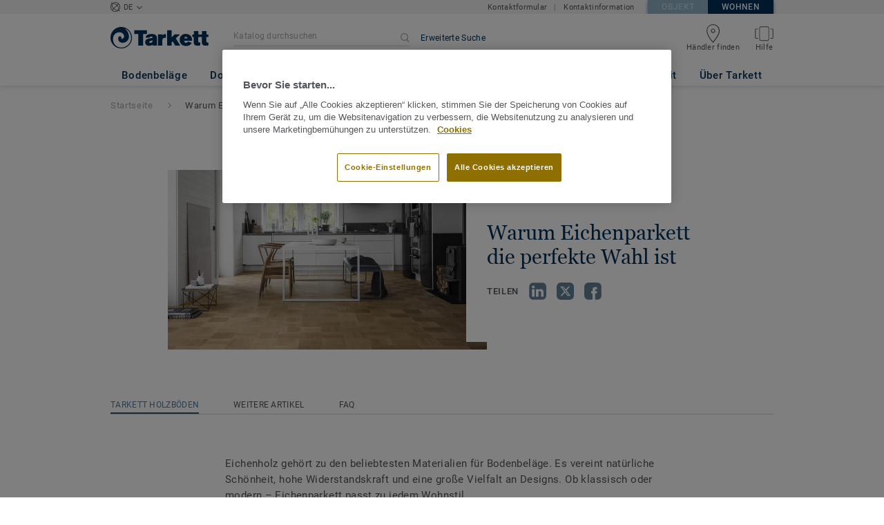

--- FILE ---
content_type: text/html; charset=UTF-8
request_url: https://boden.wohnen.tarkett.de/de_DE/node/eichenparkett-ein-holzboden-mit-vielen-moeglichkeiten-10084
body_size: 45112
content:

<!DOCTYPE html>
<html lang="de"
        >
    <head>
        <title>    Eichenparkett - Vielseitige Designs &amp; Oberflächen  | Tarkett
</title>
        <link rel="icon" type="image/x-icon" href="/favicon.ico?v=2" />
        <meta charset="UTF-8" />
        <meta http-equiv="X-UA-Compatible" content="IE=edge">

                        <meta name="HandheldFriendly" content="True">
            <meta name="MobileOptimized" content="320">
                        <meta name="viewport" content="width=device-width, initial-scale=1, maximum-scale=1">
            <meta http-equiv="cleartype" content="on">
                    
        <meta name="description" content="Eichenparkett von Tarkett: langlebig, stilvoll und nachhaltig. Entdecken Sie Kollektionen, Farben und Formate für Ihr Zuhause.">
<meta property="og:type" content="website">
<meta property="og:url" content="http://boden.wohnen.tarkett.de/de_DE/node/eichenparkett-ein-holzboden-mit-vielen-moeglichkeiten-10084">

            <link rel="stylesheet" href="/js/compiled/base.25db9870.css?v1">
    <link rel="stylesheet" href="/js/compiled/article.f01eb846.css?v1">

                    <link href="https://media.tarkett-image.com" rel="preconnect">
        
            <link rel="canonical" href="https://boden.wohnen.tarkett.de/de_DE/node/eichenparkett-eichenboden-viele-moeglichkeiten-10084" />

                                                        <script type="text/javascript" src="https://cdn.cookielaw.org/consent/ba0e9b9e-0b13-452f-9397-7cf72f0e11bf/OtAutoBlock.js"></script>
<script
    type="text/javascript"
    src="https://cdn.cookielaw.org/scripttemplates/otSDKStub.js"
    document-language="1"
    charset="UTF-8"
    data-domain-script="ba0e9b9e-0b13-452f-9397-7cf72f0e11bf"
    >
</script>
<script type="text/javascript" src="/js/lib/onetrust_script.js?v1"></script>
                        <script src="/js/lib/picturefill.min.js?v1" async></script>
            <script src="/js/lib/masonry.pkgd.min.js?v1" defer></script>
            <script>document.version = "v3193\n"</script>
                        <script>
    window.tarkettConfig = {
      loginUrl: '/',
      damThumbnailsUrl: 'https://media.tarkett-image.com',
      defaultThumbnail: 'th800-placeholder.jpg',
    }
</script>
        

                    <noscript>
                <iframe src="//s2epqm9n.tarkett.de/ns.html?id=GTM-WDP4QV" height="0" width="0" style="display:none;visibility:hidden"></iframe>
            </noscript>
            <script>
                                    const pageData = {
                  "country": "DE",
                  "context": "BtoC",
                  "pageCategory": "",
                  "webformType": "",
                  "environment": "prod",
                  "productNumber": "0",
                  "keywords": "",
                  "searchResults": ""
                };
                
    pageData.pageCategory = 'content_article_page';
            pageData.marketingId = '';
                </script>
                        <script
                    id="basket-gtm-script"
                    gtm-id="GTM-WDP4QV"
                    user-full-info-url="/de_DE/get-user-full-information"
                    session-refresh-url="/de_DE/session/refresh/__IS_INACTIVE__"
                    gtm-cdn-url="s2epqm9n.tarkett.de"
                    src="/js/lib/basket-gtm.js?v1"
            >
            </script>
                        </head>
        <body data-env="prod">
                    <div id="app-container" class="js-vis-grid container-fluid">
                                                                    <section ref="mainSection" class="main-section" id="main" role="main">
                    <twig-to-vuex
                        :locator-config="{&quot;api_provider&quot;:&quot;google-map&quot;,&quot;api_key&quot;:&quot;AIzaSyDpLW53xDDzTaVjl2YKS5Ef4a6Zgmrg1eU&quot;,&quot;default_coordinates&quot;:{&quot;latitude&quot;:51.165691,&quot;longitude&quot;:10.451526},&quot;map_id&quot;:&quot;45393820fb6adbbe&quot;}"
                        :feature-toggles="{&quot;search_box_displayed&quot;:true,&quot;accessories&quot;:true,&quot;account&quot;:false,&quot;authorize_sso&quot;:false,&quot;brand-logo&quot;:true,&quot;call_customer_service_on_obsolete&quot;:false,&quot;call_us&quot;:false,&quot;display_call_us_prefix&quot;:true,&quot;call_us_dach&quot;:true,&quot;call_us_second_number&quot;:false,&quot;call_us_third_number&quot;:false,&quot;call_us_johnsonite&quot;:false,&quot;call_us_footer&quot;:false,&quot;call_us_tandus&quot;:false,&quot;carbon-calculator-page&quot;:true,&quot;carbon-calculator-benefits&quot;:true,&quot;click_to_buy&quot;:false,&quot;collaterals&quot;:false,&quot;collection-count-on-segment-hub&quot;:true,&quot;collection-tab-first-on-category-page&quot;:false,&quot;contact-fields-mandatory&quot;:true,&quot;contact_form_footer&quot;:true,&quot;contact_page&quot;:false,&quot;dealer-locator&quot;:true,&quot;display-product-material-on-collection-page&quot;:false,&quot;display-only-one-category-on-collection-page&quot;:false,&quot;display_categories_on_brand_page&quot;:false,&quot;display-only-key-features-for-accessories-in-quickview&quot;:true,&quot;distributor_services_portal&quot;:false,&quot;elite-login&quot;:false,&quot;email_opt_in_opt_out&quot;:true,&quot;email_privacy_default_opt_in&quot;:true,&quot;entry-blocks&quot;:false,&quot;express-delivery&quot;:false,&quot;faq&quot;:false,&quot;find-us&quot;:true,&quot;find-us-cms-link&quot;:false,&quot;find-worldwide-website&quot;:false,&quot;footer-change-country&quot;:true,&quot;footer-market-links&quot;:true,&quot;general_inquiry&quot;:true,&quot;general-inquiry-topic-find-retailer&quot;:true,&quot;general-inquiry-topic-sample-ordering&quot;:false,&quot;general-inquiry-topic-get-training&quot;:false,&quot;general-inquiry-topic-order-product&quot;:false,&quot;go_to_distributors&quot;:false,&quot;go_to_sales_rep&quot;:false,&quot;go_to_sales_rep_russia&quot;:false,&quot;help-center&quot;:true,&quot;link-to-serp-on-segment-hub&quot;:false,&quot;matching-collections&quot;:false,&quot;matching-products&quot;:false,&quot;multilingual-documents&quot;:false,&quot;news&quot;:true,&quot;order_online_with_cart&quot;:false,&quot;order_online_with_quotes&quot;:false,&quot;pre-order&quot;:false,&quot;price-list&quot;:false,&quot;print-specs&quot;:false,&quot;qualtrics&quot;:true,&quot;quickship-delivery&quot;:false,&quot;quickship-page&quot;:false,&quot;quick-find-page&quot;:false,&quot;quickship-logo-in-header&quot;:false,&quot;quotation&quot;:false,&quot;quotation_redirects_to_contact&quot;:false,&quot;room-designer-segment&quot;:true,&quot;sales-rep-locator&quot;:false,&quot;sample-amount&quot;:false,&quot;sample-ordering&quot;:false,&quot;sample-ordering-through-basket&quot;:false,&quot;sample-ordering-anonymous-checkout&quot;:false,&quot;sample-sku-from-sap&quot;:false,&quot;scroll-on-filter&quot;:false,&quot;segment-group&quot;:false,&quot;site-switch&quot;:true,&quot;tna-quickship-icon&quot;:false,&quot;public_webshop_link_in_footer&quot;:false,&quot;show_camera_button&quot;:false,&quot;show_camera_button_mobile&quot;:false,&quot;show-yandex-tag&quot;:false,&quot;my_account_webshop&quot;:false,&quot;delete_basket_route&quot;:false,&quot;display-offer-on-th&quot;:true,&quot;footer_multiple_links&quot;:false,&quot;postal-code-mandatory-in-address&quot;:true,&quot;head-alternate-links&quot;:false,&quot;display-designer-on-demand&quot;:false,&quot;we-chat-social-media&quot;:false,&quot;tech-specs-paragraph&quot;:true,&quot;quick-find-accessible-from-account&quot;:false,&quot;display-location-choice&quot;:false,&quot;web_order_acknowledgement_email_attachment&quot;:false,&quot;self-service-account&quot;:false,&quot;ecomedes-link&quot;:false,&quot;redirect-segments-and-areas&quot;:false,&quot;redirect-categories&quot;:false,&quot;offer-configurable&quot;:true,&quot;request_price&quot;:false,&quot;minimum_order_quantity&quot;:false,&quot;display-internal-cookie-notification&quot;:false,&quot;order_history_carrier_information&quot;:false,&quot;login_alert_banner&quot;:false,&quot;revert_price_order_online&quot;:false,&quot;customer_invoice_pdf&quot;:false,&quot;display-similar-page&quot;:false,&quot;internal-similar-data&quot;:false,&quot;display-similar-link-on-quick-atp&quot;:false,&quot;send-minimum-quantity-to-similar&quot;:true,&quot;oo_mandatory_po_number&quot;:false,&quot;act_as&quot;:false,&quot;available_product_filter&quot;:false,&quot;orders_csv_export&quot;:false,&quot;display-offer-link&quot;:false,&quot;category-page&quot;:false,&quot;display-dealer-locator&quot;:false,&quot;display-sales-rep&quot;:false,&quot;display-store-locator&quot;:true,&quot;stock-picking&quot;:false,&quot;crm-sales-rep-search&quot;:false,&quot;sales-program&quot;:false,&quot;change-sold-to-ship-to-popin&quot;:false,&quot;get_quantity_in_sales_unit&quot;:false,&quot;sp_ready_for_customers&quot;:false,&quot;request-call-back&quot;:false,&quot;multi_stock_extension&quot;:true,&quot;create_claim&quot;:false,&quot;create_claim_with_multiple_products&quot;:false,&quot;claims-role-required&quot;:false,&quot;order_history_request_pdf_invoice&quot;:false,&quot;display-references&quot;:true,&quot;sustainability-blocks&quot;:true,&quot;featured-article&quot;:true,&quot;services-icon&quot;:true,&quot;access-to-products-through-cart&quot;:true,&quot;disable-links-to-sample-product-in-cart&quot;:true,&quot;display-portal-menu&quot;:true,&quot;access-to-products-through-quickfind-quickship-sales-program-list&quot;:true,&quot;access-to-products-through-order-history&quot;:true,&quot;access-links-to-sample-product-through-sample-orders&quot;:true,&quot;access-links-to-sample-product-in-cart&quot;:true,&quot;product-direct-url&quot;:true,&quot;quickship-require-quantity-for-atp&quot;:false,&quot;claims-page&quot;:false,&quot;hide-inventory-availability-message&quot;:true,&quot;quickship-max-order-quantity&quot;:false,&quot;order-history-on-line-payment-link&quot;:false,&quot;enhanced-user-registration&quot;:false,&quot;order-history-part-number&quot;:false,&quot;truck-weight-report&quot;:false,&quot;eco_contribution&quot;:false,&quot;enable-intercom-population-data&quot;:false,&quot;enable-pdf-export&quot;:true,&quot;expanded-sales-org&quot;:false,&quot;quick-order-page&quot;:false,&quot;display-collection-new-tag-category&quot;:true,&quot;display-collection-new-tag-mpp&quot;:true,&quot;tna-stock-picking-process&quot;:false,&quot;allow-shipping-instruction-updates&quot;:false,&quot;tna-address-format&quot;:false,&quot;chat-zendesk-widget&quot;:false,&quot;chat-zendesk-widget-allow-anonymous-users&quot;:false,&quot;display-accessory-link&quot;:false,&quot;tna_web_site_redirect&quot;:false,&quot;order-history-csv-export&quot;:false,&quot;display-pricing-by-customer-group&quot;:false,&quot;shipped-complete-order&quot;:false,&quot;fpp-hide-inventory-availability-message&quot;:true,&quot;stock-picking-required-for-roll-products&quot;:false,&quot;order-history-quick-find-cta&quot;:false,&quot;call-stock-check-related-accessories&quot;:false,&quot;sell-off-page&quot;:false,&quot;sell-off-page-menu-link&quot;:false,&quot;sell-off-page-hide-inventory-availability-message&quot;:true,&quot;quick-find-collection-search&quot;:false,&quot;disable-country-select&quot;:false,&quot;account_general_inquiry_custom_fields&quot;:false,&quot;documentation-center-direct-url&quot;:true,&quot;order-history-order-report&quot;:true,&quot;order-history-documents&quot;:true,&quot;sku_cart_display_delivery_date&quot;:false,&quot;order_details_hide_sub_item_dates&quot;:false,&quot;product_custom_delivery_messages&quot;:false,&quot;order_history_view_documents_without_pricing&quot;:false,&quot;order_confirmation_pdf_display_dates&quot;:false,&quot;order_confirmation_pdf_display_quote&quot;:false,&quot;order_shipping_hide_address_changed_notification_message&quot;:false,&quot;order-history-default-settings&quot;:false,&quot;recombee&quot;:true,&quot;recombee-recommendation&quot;:true,&quot;use-sap-price-call&quot;:true,&quot;enable-sap-cache-price&quot;:true,&quot;force-sap-clear-cache-price&quot;:false,&quot;use-sap-check-stock-call&quot;:true,&quot;enable-sample-add-to-cart-from-format-table&quot;:false,&quot;order_confirmation_include_soldto_in_subject&quot;:false,&quot;display-stock-message-notification&quot;:true,&quot;remove-custom-assets-link&quot;:true,&quot;mobile-app-deeplinking&quot;:false,&quot;enable_48_hour_reservation&quot;:false,&quot;about-tarkett-legacy&quot;:false,&quot;use-sap-shipping-instructions-call&quot;:false,&quot;general-inquiry-topic-job-opportunities&quot;:true}"></twig-to-vuex>
                        <div class="tarkett-external">
                                                            
<template v-if="!isDesktop" v-cloak>
    <tk-header
        v-cloak
        :dropdown="dropdown"
        open-button-menu-translation="INFOS &amp; DOKUMENTE"
        close-button-menu-translation="SCHLIESSEN"
        basket-url="/de_DE/basket-quantity"
        sku-cart-quantity-url="/de_DE/sku-cart-quantity-and-batches"
        basket-no-item-translation="Sie haben 0 Muster in Ihrem Warenkorb"
        basket-one-item-translation="Sie haben 1 Muster in Ihrem Warenkorb"
        basket-multiple-items-translation="Sie haben %basketCount% Muster in Ihrem Warenkorb"
        basket-no-count-translation="Zum Warenkorb"
        :basket-is-enabled="false"
        account-title-welcome="Willkommen"
        @changedropdown="changeDropdown"
        :signout-link-data="{&quot;label&quot;:&quot;LOGOUT&quot;,&quot;path&quot;:&quot;\/de_DE\/signout&quot;}"
        :account-is-enabled="false"
        :order-online-with-cart-is-enabled="false"
        :sample-ordering-is-enabled="false"
        :my-account-webshop-is-enabled="false"
        url-user-info="/de_DE/user-infos-json"
        market-is-B2B=""
        inline-template
    >
        <div
            class="header-container no-gutter"
            :style="{ 'display': 'block' }"
            @click="closeMenu"
        >
            <header
                id="header"
                class="header no-gutter header--full header--float--top"
                :class="{ 'scroll__header': scrollDown }"
            >
                
<nav
    :class="{ active: isDropdownOpen, 'scroll__header': scrollDown }"
    class="global-nav global-nav-B2B row hidden-lg"
>
    <act-as-message-banner
        :class="{ 'act-as-message-banner__hidden': isDropdownOpen }"
        class="act-as-message-banner"
    >
    </act-as-message-banner>
    <div class="global-nav__container col-xs-12">
        <div
            class="global-nav__item-container global-nav__item-container-left global-nav__item-container--trigger"
            id="top-nav-burger"
        >
            <template v-if="isMobileMenuOpen">
                <a
                @click.prevent="closeTab"
                class="global-nav__trigger ga-tracked"
                href="#global-nav-list"
                data-ga-category="menu"
                :data-ga-action="trackingPrefix + '_menu'"
                :data-ga-label="trackingPrefix + '_menu'"
                >
                    <close-mobile-icon
                            class="global-nav__trigger-icon global-nav__trigger-icon--close"
                            aria-hidden="true"
                    >
                    </close-mobile-icon>
                                            <span class="global-nav__trigger-text" v-text="menuText"></span>
                                    </a>
            </template>
            <a
                v-else
                @click.prevent="toggleMenu"
                class="global-nav__trigger ga-tracked"
                href="#global-nav-list"
                data-ga-category="menu"
                :data-ga-action="trackingPrefix + '_menu'"
                :data-ga-label="trackingPrefix + '_menu'"
            >
                <burger-menu-icon class="global-nav__trigger-icon" aria-hidden="true"></burger-menu-icon>
                                    <span class="global-nav__trigger-text" v-text="menuText"></span>
                            </a>
        </div>
        <div class="global-nav__item-container global-nav__item-container-middle">
            <a
                href="/de_DE/"
                title="logo"
                class="global-nav__logo"
                :class="{ 'transparent': scrollDown }"
            >
                <picture class="">
                    <source srcset="/img/logo-large.svg?v1, /img/logo-large.svg?v1 2x" media="(min-width: 990px)">
                    <img
                        src="/img/logo-small-blue.svg?v1"
                        srcset="/img/logo-small-blue.svg?v1"
                        alt="Tarkett Logo"
                    >
                </picture>
            </a>
        </div>
        <ul
                class="icon-container global-nav__item-container-right"
                :class="{'global-nav__item-container-scrolled' : scrollDown, 'global-nav__item-container-scrolled-horizontal' : '' }"
        >
           <mobile-geolocate-link
               :business-card-data="{&quot;countryChoice&quot;:{&quot;country&quot;:&quot;DE&quot;,&quot;countryTitle&quot;:&quot;W\u00e4hlen Sie Ihre L\u00e4nder-Website&quot;,&quot;countryBtnLabel&quot;:&quot;Besuchen Sie die Website&quot;,&quot;chooseYourCountryLink&quot;:{&quot;label&quot;:&quot;Land wechseln&quot;,&quot;url&quot;:&quot;https:\/\/www.tarkett.com\/&quot;,&quot;options&quot;:{&quot;analytics&quot;:{&quot;category&quot;:&quot;header&quot;,&quot;action&quot;:&quot;business_card - click&quot;,&quot;label&quot;:&quot;go_to_jump_page&quot;}}},&quot;placeholderLabel&quot;:&quot;\u00c4ndern Sie Ihre L\u00e4nderwahl&quot;},&quot;details&quot;:{&quot;contact_us_form&quot;:{&quot;label&quot;:&quot;&quot;,&quot;links&quot;:[{&quot;label&quot;:&quot;Kontaktformular&quot;,&quot;url&quot;:&quot;\/de_DE\/kontaktieren-sie-uns&quot;,&quot;options&quot;:{&quot;analytics&quot;:{&quot;category&quot;:&quot;header&quot;,&quot;action&quot;:&quot;business_card - click&quot;,&quot;label&quot;:&quot;\/de_DE\/kontaktieren-sie-uns&quot;}}}],&quot;openInNewTab&quot;:false},&quot;contact_us_article&quot;:{&quot;label&quot;:&quot;&quot;,&quot;links&quot;:[{&quot;label&quot;:&quot;Kontaktinformation&quot;,&quot;url&quot;:&quot;\/de_DE\/node\/kontaktieren-sie-uns-4734&quot;,&quot;options&quot;:{&quot;analytics&quot;:{&quot;category&quot;:&quot;header&quot;,&quot;action&quot;:&quot;business_card - click&quot;,&quot;label&quot;:&quot;\/de_DE\/node\/kontaktieren-sie-uns-4734&quot;}}}],&quot;openInNewTab&quot;:false}},&quot;marketSwitch&quot;:{&quot;b2b&quot;:{&quot;link&quot;:{&quot;label&quot;:&quot;Objekt&quot;,&quot;url&quot;:&quot;https:\/\/boden.objekt.tarkett.de&quot;,&quot;options&quot;:{&quot;analytics&quot;:{&quot;category&quot;:&quot;header&quot;,&quot;action&quot;:&quot;business_card - click&quot;,&quot;label&quot;:&quot;go_to_b2b&quot;}}},&quot;active&quot;:false,&quot;openInNewTab&quot;:false},&quot;b2c&quot;:{&quot;link&quot;:{&quot;label&quot;:&quot;Wohnen&quot;,&quot;url&quot;:&quot;https:\/\/boden.wohnen.tarkett.de&quot;,&quot;options&quot;:{&quot;analytics&quot;:{&quot;category&quot;:&quot;header&quot;,&quot;action&quot;:&quot;business_card - click&quot;,&quot;label&quot;:&quot;go_to_b2c&quot;}}},&quot;active&quot;:true,&quot;openInNewTab&quot;:false}},&quot;switchLanguage&quot;:null,&quot;locationChoice&quot;:{&quot;displayLocationChoice&quot;:false,&quot;currentLocationDefault&quot;:&quot;Ihr Standort&quot;,&quot;chooseYourLocationLabel&quot;:&quot;W\u00e4hlen Sie Ihren Standort&quot;,&quot;changeYourLocationLabel&quot;:&quot;\u00c4ndern Sie Ihren Standort&quot;,&quot;popupTranslations&quot;:{&quot;chooseLocationTitle&quot;:&quot;W\u00e4hlen Sie Ihren Standort&quot;,&quot;changeLocationTitle&quot;:&quot;\u00c4ndern Sie Ihren Standort&quot;,&quot;text&quot;:&quot;Pr\u00fcfen Sie Ihren Standort, um die Angebote, Preise und Verf\u00fcgbarkeit von Bodenbel\u00e4gen und Zubeh\u00f6r in den Gesch\u00e4ften Ihrer Stadt zu sehen.&quot;,&quot;ctaConfirmLabel&quot;:&quot;Standort best\u00e4tigen&quot;,&quot;backLabel&quot;:&quot;Schlie\u00dfen&quot;,&quot;closePopinTitle&quot;:&quot;Schlie\u00dfen&quot;,&quot;closePopinLabel&quot;:&quot;Schlie\u00dfen&quot;,&quot;dropdownTitle&quot;:&quot;Ihr Standort&quot;,&quot;placeholder&quot;:&quot;Standort w\u00e4hlen&quot;}},&quot;countriesList&quot;:[{&quot;link&quot;:&quot;https:\/\/www.tarkett-asia.com\/en_RA\/&quot;,&quot;label&quot;:&quot;Afghanistan&quot;,&quot;buttonLabel&quot;:&quot;Go to the website&quot;,&quot;flag&quot;:&quot;afghanistan&quot;,&quot;value&quot;:&quot;country_id-af&quot;},{&quot;link&quot;:&quot;https:\/\/www.tarkett.hr\/&quot;,&quot;label&quot;:&quot;Albania&quot;,&quot;buttonLabel&quot;:&quot;Go to the website&quot;,&quot;flag&quot;:&quot;albania&quot;,&quot;value&quot;:&quot;country_id-al&quot;},{&quot;link&quot;:&quot;https:\/\/particuliers.tarkett.fr\/fr_FR\/expertise-bienvenue-chez-tarkett-international-629&quot;,&quot;label&quot;:&quot;Algeria&quot;,&quot;buttonLabel&quot;:&quot;Go to the website&quot;,&quot;flag&quot;:&quot;algeria&quot;,&quot;value&quot;:&quot;country_id-dz&quot;},{&quot;link&quot;:&quot;https:\/\/home.tarkett.com\/&quot;,&quot;label&quot;:&quot;Andorra&quot;,&quot;buttonLabel&quot;:&quot;Go to the website&quot;,&quot;flag&quot;:&quot;andorra&quot;,&quot;value&quot;:&quot;country_id-ad&quot;},{&quot;link&quot;:&quot;https:\/\/casa.tarkett.pt\/pt_PT\/&quot;,&quot;label&quot;:&quot;Angola&quot;,&quot;buttonLabel&quot;:&quot;Go to the website&quot;,&quot;flag&quot;:&quot;angola&quot;,&quot;value&quot;:&quot;country_id-ao&quot;},{&quot;link&quot;:&quot;https:\/\/tarkettlatam.com\/&quot;,&quot;label&quot;:&quot;Argentina&quot;,&quot;buttonLabel&quot;:&quot;Go to the website&quot;,&quot;flag&quot;:&quot;argentina&quot;,&quot;value&quot;:&quot;country_id-ar&quot;},{&quot;link&quot;:&quot;https:\/\/www.tarkett.hr\/&quot;,&quot;label&quot;:&quot;Armenia&quot;,&quot;buttonLabel&quot;:&quot;Go to the website&quot;,&quot;flag&quot;:&quot;armenia&quot;,&quot;value&quot;:&quot;country_id-am&quot;},{&quot;link&quot;:&quot;https:\/\/home.tarkett.com.au\/&quot;,&quot;label&quot;:&quot;Australia&quot;,&quot;buttonLabel&quot;:&quot;Go to the website&quot;,&quot;flag&quot;:&quot;australia&quot;,&quot;value&quot;:&quot;country_id-au&quot;},{&quot;link&quot;:&quot;https:\/\/boden.wohnen.tarkett.de\/&quot;,&quot;label&quot;:&quot;Austria&quot;,&quot;buttonLabel&quot;:&quot;Go to the website&quot;,&quot;flag&quot;:&quot;austria&quot;,&quot;value&quot;:&quot;country_id-at&quot;},{&quot;link&quot;:&quot;https:\/\/www.tarkett.hr\/&quot;,&quot;label&quot;:&quot;Azerbaijan&quot;,&quot;buttonLabel&quot;:&quot;Go to the website&quot;,&quot;flag&quot;:&quot;azerbaijan&quot;,&quot;value&quot;:&quot;country_id-az&quot;},{&quot;link&quot;:&quot;https:\/\/www.tarkett-me.com\/en_ME\/&quot;,&quot;label&quot;:&quot;Bahrain&quot;,&quot;buttonLabel&quot;:&quot;Go to the website&quot;,&quot;flag&quot;:&quot;bahrain&quot;,&quot;value&quot;:&quot;country_id-bh&quot;},{&quot;link&quot;:&quot;https:\/\/www.tarkett-asia.com\/en_RA\/&quot;,&quot;label&quot;:&quot;Bangladish&quot;,&quot;buttonLabel&quot;:&quot;Go to the website&quot;,&quot;flag&quot;:&quot;bangladesh&quot;,&quot;value&quot;:&quot;country_id-bd&quot;},{&quot;link&quot;:&quot;https:\/\/particulieren.tarkett.be\/&quot;,&quot;label&quot;:&quot;Belgium Dutch&quot;,&quot;buttonLabel&quot;:&quot;Ga naar de website&quot;,&quot;flag&quot;:&quot;belgium&quot;,&quot;value&quot;:&quot;country_id-nl_BE&quot;},{&quot;link&quot;:&quot;https:\/\/particuliers.tarkett.be\/&quot;,&quot;label&quot;:&quot;Belgium French&quot;,&quot;buttonLabel&quot;:&quot;Aller sur le site&quot;,&quot;flag&quot;:&quot;belgium&quot;,&quot;value&quot;:&quot;country_id-fr_BE&quot;},{&quot;link&quot;:&quot;https:\/\/particuliers.tarkett.fr\/fr_FR\/expertise-bienvenue-chez-tarkett-international-629&quot;,&quot;label&quot;:&quot;Benin&quot;,&quot;buttonLabel&quot;:&quot;Go to the website&quot;,&quot;flag&quot;:&quot;benin&quot;,&quot;value&quot;:&quot;country_id-bj&quot;},{&quot;link&quot;:&quot;https:\/\/www.tarkett-asia.com\/en_RA\/&quot;,&quot;label&quot;:&quot;Bhutan&quot;,&quot;buttonLabel&quot;:&quot;Go to the website&quot;,&quot;flag&quot;:&quot;bhutan&quot;,&quot;value&quot;:&quot;country_id-bt&quot;},{&quot;link&quot;:&quot;https:\/\/tarkettlatam.com\/peru&quot;,&quot;label&quot;:&quot;Bolivia&quot;,&quot;buttonLabel&quot;:&quot;Go to the website&quot;,&quot;flag&quot;:&quot;bolivia&quot;,&quot;value&quot;:&quot;country_id-bo&quot;},{&quot;link&quot;:&quot;https:\/\/www.tarkett.rs\/&quot;,&quot;label&quot;:&quot;Bosnia and Herzegovina&quot;,&quot;buttonLabel&quot;:&quot;Go to the website&quot;,&quot;flag&quot;:&quot;bosnia-and-herzegovina&quot;,&quot;value&quot;:&quot;country_id-ba&quot;},{&quot;link&quot;:&quot;https:\/\/professionals.tarkett.com\/en_EU\/node\/welcome-to-tarkett-international-15209&quot;,&quot;label&quot;:&quot;Botswana&quot;,&quot;buttonLabel&quot;:&quot;Go to the website&quot;,&quot;flag&quot;:&quot;botswana&quot;,&quot;value&quot;:&quot;country_id-bw&quot;},{&quot;link&quot;:&quot;https:\/\/www.tarkett.com.br\/&quot;,&quot;label&quot;:&quot;Brazil&quot;,&quot;buttonLabel&quot;:&quot;Go to the website&quot;,&quot;flag&quot;:&quot;brazil&quot;,&quot;value&quot;:&quot;country_id-br&quot;},{&quot;link&quot;:&quot;https:\/\/www.tarkett-asia.com\/en_RA\/&quot;,&quot;label&quot;:&quot;Brunei Darussalam&quot;,&quot;buttonLabel&quot;:&quot;Go to the website&quot;,&quot;flag&quot;:&quot;brunei-darussalam&quot;,&quot;value&quot;:&quot;country_id-bn&quot;},{&quot;link&quot;:&quot;https:\/\/www.tarkett.bg\/&quot;,&quot;label&quot;:&quot;Bulgaria&quot;,&quot;buttonLabel&quot;:&quot;Go to the website&quot;,&quot;flag&quot;:&quot;bulgaria&quot;,&quot;value&quot;:&quot;country_id-bg&quot;},{&quot;link&quot;:&quot;https:\/\/particuliers.tarkett.fr\/fr_FR\/expertise-bienvenue-chez-tarkett-international-629&quot;,&quot;label&quot;:&quot;Burkina Faso&quot;,&quot;buttonLabel&quot;:&quot;Go to the website&quot;,&quot;flag&quot;:&quot;burkina-faso&quot;,&quot;value&quot;:&quot;country_id-bf&quot;},{&quot;link&quot;:&quot;https:\/\/professionals.tarkett.com\/en_EU\/node\/welcome-to-tarkett-international-15209&quot;,&quot;label&quot;:&quot;Burundi&quot;,&quot;buttonLabel&quot;:&quot;Go to the website&quot;,&quot;flag&quot;:&quot;burundi&quot;,&quot;value&quot;:&quot;country_id-bi&quot;},{&quot;link&quot;:&quot;https:\/\/www.tarkett-asia.com\/en_RA\/&quot;,&quot;label&quot;:&quot;Cambodia&quot;,&quot;buttonLabel&quot;:&quot;Go to the website&quot;,&quot;flag&quot;:&quot;cambodia&quot;,&quot;value&quot;:&quot;country_id-ca&quot;},{&quot;link&quot;:&quot;https:\/\/particuliers.tarkett.fr\/fr_FR\/expertise-bienvenue-chez-tarkett-international-629&quot;,&quot;label&quot;:&quot;Cameroon&quot;,&quot;buttonLabel&quot;:&quot;Go to the website&quot;,&quot;flag&quot;:&quot;cameroon&quot;,&quot;value&quot;:&quot;country_id-cm&quot;},{&quot;link&quot;:&quot;https:\/\/particuliers.tarkett.ca\/fr_CA\/&quot;,&quot;label&quot;:&quot;Canada French&quot;,&quot;buttonLabel&quot;:&quot;Go to the website&quot;,&quot;flag&quot;:&quot;canada&quot;,&quot;value&quot;:&quot;country_id-fr_CA&quot;},{&quot;link&quot;:&quot;https:\/\/casa.tarkett.pt\/pt_PT\/&quot;,&quot;label&quot;:&quot;Cape Verde&quot;,&quot;buttonLabel&quot;:&quot;Go to the website&quot;,&quot;flag&quot;:&quot;cape-verde&quot;,&quot;value&quot;:&quot;country_id-cv&quot;},{&quot;link&quot;:&quot;https:\/\/particuliers.tarkett.fr\/fr_FR\/expertise-bienvenue-chez-tarkett-international-629&quot;,&quot;label&quot;:&quot;Central African Republic&quot;,&quot;buttonLabel&quot;:&quot;Go to the website&quot;,&quot;flag&quot;:&quot;central-african-republic&quot;,&quot;value&quot;:&quot;country_id-cf&quot;},{&quot;link&quot;:&quot;https:\/\/particuliers.tarkett.fr\/fr_FR\/expertise-bienvenue-chez-tarkett-international-629&quot;,&quot;label&quot;:&quot;Chad&quot;,&quot;buttonLabel&quot;:&quot;Go to the website&quot;,&quot;flag&quot;:&quot;chad&quot;,&quot;value&quot;:&quot;country_id-td&quot;},{&quot;link&quot;:&quot;https:\/\/tarkettlatam.com\/chile&quot;,&quot;label&quot;:&quot;Chile&quot;,&quot;buttonLabel&quot;:&quot;Go to the website&quot;,&quot;flag&quot;:&quot;chile&quot;,&quot;value&quot;:&quot;country_id-cl&quot;},{&quot;link&quot;:&quot;https:\/\/www.tarkett.cn\/zh_CN\/&quot;,&quot;label&quot;:&quot;China Mandarin&quot;,&quot;buttonLabel&quot;:&quot;Go to the website&quot;,&quot;flag&quot;:&quot;china&quot;,&quot;value&quot;:&quot;country_id-zh_CN&quot;},{&quot;link&quot;:&quot;https:\/\/tarkettlatam.com\/colombia&quot;,&quot;label&quot;:&quot;Colombia&quot;,&quot;buttonLabel&quot;:&quot;Go to the website&quot;,&quot;flag&quot;:&quot;colombia&quot;,&quot;value&quot;:&quot;country_id-co&quot;},{&quot;link&quot;:&quot;https:\/\/professionals.tarkett.com\/en_EU\/node\/welcome-to-tarkett-international-15209&quot;,&quot;label&quot;:&quot;Comoros&quot;,&quot;buttonLabel&quot;:&quot;Go to the website&quot;,&quot;flag&quot;:&quot;comoros&quot;,&quot;value&quot;:&quot;country_id-km&quot;},{&quot;link&quot;:&quot;https:\/\/tarkettlatam.com\/mexico&quot;,&quot;label&quot;:&quot;Costa Rica&quot;,&quot;buttonLabel&quot;:&quot;Go to the website&quot;,&quot;flag&quot;:&quot;costa-rica&quot;,&quot;value&quot;:&quot;country_id-cr&quot;},{&quot;link&quot;:&quot;https:\/\/www.tarkett.hr\/hr_HR\/&quot;,&quot;label&quot;:&quot;Croatia&quot;,&quot;buttonLabel&quot;:&quot;Go to the website&quot;,&quot;flag&quot;:&quot;croatia&quot;,&quot;value&quot;:&quot;country_id-hr_HR&quot;},{&quot;link&quot;:&quot;https:\/\/home.tarkett.gr\/en_GR\/&quot;,&quot;label&quot;:&quot;Cyprus&quot;,&quot;buttonLabel&quot;:&quot;\u039c\u0395\u03a4\u0391\u0392\u0395\u0399\u03a4\u0395 \u03a3\u03a4\u039f\u039d \u0399\u03a3\u03a4\u039f\u03a4\u039f\u03a0\u039f&quot;,&quot;flag&quot;:&quot;cyprus&quot;,&quot;value&quot;:&quot;country_id-cu&quot;},{&quot;link&quot;:&quot;https:\/\/bytove.tarkett.cz\/&quot;,&quot;label&quot;:&quot;Czech republic&quot;,&quot;buttonLabel&quot;:&quot;Go to the website&quot;,&quot;flag&quot;:&quot;czech-republic&quot;,&quot;value&quot;:&quot;country_id-cz&quot;},{&quot;link&quot;:&quot;https:\/\/particuliers.tarkett.fr\/fr_FR\/expertise-bienvenue-chez-tarkett-international-629&quot;,&quot;label&quot;:&quot;Democratic Republic of Congo (Kinshasa)&quot;,&quot;buttonLabel&quot;:&quot;Go to the website&quot;,&quot;flag&quot;:&quot;democratic-republic-of-congo&quot;,&quot;value&quot;:&quot;country_id-cd&quot;},{&quot;link&quot;:&quot;https:\/\/privat.tarkett.dk\/&quot;,&quot;label&quot;:&quot;Denmark&quot;,&quot;buttonLabel&quot;:&quot;G\u00e5 til hjemmesiden&quot;,&quot;flag&quot;:&quot;denmark&quot;,&quot;value&quot;:&quot;country_id-dk&quot;},{&quot;link&quot;:&quot;https:\/\/particuliers.tarkett.fr\/fr_FR\/expertise-bienvenue-chez-tarkett-international-629&quot;,&quot;label&quot;:&quot;Djibouti&quot;,&quot;buttonLabel&quot;:&quot;Go to the website&quot;,&quot;flag&quot;:&quot;djibouti&quot;,&quot;value&quot;:&quot;country_id-dj&quot;},{&quot;link&quot;:&quot;https:\/\/www.fieldturf.com\/en\/home&quot;,&quot;label&quot;:&quot;Dominican Republic&quot;,&quot;buttonLabel&quot;:&quot;Go to the website&quot;,&quot;flag&quot;:&quot;dominican-republic&quot;,&quot;value&quot;:&quot;country_id-do&quot;},{&quot;link&quot;:&quot;https:\/\/www.tarkett-asia.com\/en_RA\/&quot;,&quot;label&quot;:&quot;East Timor&quot;,&quot;buttonLabel&quot;:&quot;Go to the website&quot;,&quot;flag&quot;:&quot;east-timor&quot;,&quot;value&quot;:&quot;country_id-tp&quot;},{&quot;link&quot;:&quot;https:\/\/tarkettlatam.com\/peru&quot;,&quot;label&quot;:&quot;Ecuador&quot;,&quot;buttonLabel&quot;:&quot;Go to the website&quot;,&quot;flag&quot;:&quot;ecuador&quot;,&quot;value&quot;:&quot;country_id-ec&quot;},{&quot;link&quot;:&quot;https:\/\/www.tarkett-me.com\/en_ME\/&quot;,&quot;label&quot;:&quot;Egypt&quot;,&quot;buttonLabel&quot;:&quot;Go to the website&quot;,&quot;flag&quot;:&quot;egypt&quot;,&quot;value&quot;:&quot;country_id-eg&quot;},{&quot;link&quot;:&quot;https:\/\/particuliers.tarkett.fr\/fr_FR\/expertise-bienvenue-chez-tarkett-international-629&quot;,&quot;label&quot;:&quot;Equatorial Guinea&quot;,&quot;buttonLabel&quot;:&quot;Go to the website&quot;,&quot;flag&quot;:&quot;equatorial-guinea&quot;,&quot;value&quot;:&quot;country_id-gq&quot;},{&quot;link&quot;:&quot;https:\/\/www.tarkett-me.com\/en_ME\/&quot;,&quot;label&quot;:&quot;Eritrea&quot;,&quot;buttonLabel&quot;:&quot;Go to the website&quot;,&quot;flag&quot;:&quot;eritrea&quot;,&quot;value&quot;:&quot;country_id-er&quot;},{&quot;link&quot;:&quot;https:\/\/residential.tarkett.ee\/&quot;,&quot;label&quot;:&quot;Estonia&quot;,&quot;buttonLabel&quot;:&quot;Go to the website&quot;,&quot;flag&quot;:&quot;estonia&quot;,&quot;value&quot;:&quot;country_id-ee&quot;},{&quot;link&quot;:&quot;https:\/\/www.tarkett-me.com\/en_ME\/&quot;,&quot;label&quot;:&quot;Ethiopia&quot;,&quot;buttonLabel&quot;:&quot;Go to the website&quot;,&quot;flag&quot;:&quot;ethiopia&quot;,&quot;value&quot;:&quot;country_id-et&quot;},{&quot;link&quot;:&quot;https:\/\/kuluttajamyynti-lattiat.tarkett.fi\/&quot;,&quot;label&quot;:&quot;Finland&quot;,&quot;buttonLabel&quot;:&quot;Siirry sivustolle&quot;,&quot;flag&quot;:&quot;finland&quot;,&quot;value&quot;:&quot;country_id-fi&quot;},{&quot;link&quot;:&quot;https:\/\/particuliers.tarkett.fr\/fr_FR\/&quot;,&quot;label&quot;:&quot;French&quot;,&quot;buttonLabel&quot;:&quot;Aller sur le site&quot;,&quot;flag&quot;:&quot;france&quot;,&quot;value&quot;:&quot;country_id-fr&quot;},{&quot;link&quot;:&quot;https:\/\/particuliers.tarkett.fr\/node\/6170&quot;,&quot;label&quot;:&quot;French overseas&quot;,&quot;buttonLabel&quot;:&quot;Go to the website&quot;,&quot;flag&quot;:&quot;france&quot;,&quot;value&quot;:&quot;country_id-fr_ov&quot;},{&quot;link&quot;:&quot;https:\/\/particuliers.tarkett.fr\/fr_FR\/expertise-bienvenue-chez-tarkett-international-629&quot;,&quot;label&quot;:&quot;French Guiana&quot;,&quot;buttonLabel&quot;:&quot;Go to the website&quot;,&quot;flag&quot;:&quot;france&quot;,&quot;value&quot;:&quot;country_id-gf&quot;},{&quot;link&quot;:&quot;https:\/\/particuliers.tarkett.fr\/fr_FR\/expertise-bienvenue-chez-tarkett-international-629&quot;,&quot;label&quot;:&quot;Gabon&quot;,&quot;buttonLabel&quot;:&quot;Go to the website&quot;,&quot;flag&quot;:&quot;gabon&quot;,&quot;value&quot;:&quot;country_id-ga&quot;},{&quot;link&quot;:&quot;https:\/\/particuliers.tarkett.fr\/fr_FR\/expertise-bienvenue-chez-tarkett-international-629&quot;,&quot;label&quot;:&quot;Gambia&quot;,&quot;buttonLabel&quot;:&quot;Go to the website&quot;,&quot;flag&quot;:&quot;gambia&quot;,&quot;value&quot;:&quot;country_id-gm&quot;},{&quot;link&quot;:&quot;https:\/\/www.tarkett.hr\/&quot;,&quot;label&quot;:&quot;Georgia&quot;,&quot;buttonLabel&quot;:&quot;Go to the website&quot;,&quot;flag&quot;:&quot;georgia&quot;,&quot;value&quot;:&quot;country_id-ge&quot;},{&quot;link&quot;:&quot;https:\/\/boden.wohnen.tarkett.de\/&quot;,&quot;label&quot;:&quot;Germany&quot;,&quot;buttonLabel&quot;:&quot;Besuchen Sie die Website&quot;,&quot;flag&quot;:&quot;germany&quot;,&quot;value&quot;:&quot;country_id-de&quot;},{&quot;link&quot;:&quot;https:\/\/professionals.tarkett.com\/en_EU\/node\/welcome-to-tarkett-international-15209&quot;,&quot;label&quot;:&quot;Ghana&quot;,&quot;buttonLabel&quot;:&quot;Go to the website&quot;,&quot;flag&quot;:&quot;ghana&quot;,&quot;value&quot;:&quot;country_id-gh&quot;},{&quot;link&quot;:&quot;https:\/\/home.tarkett.com\/&quot;,&quot;label&quot;:&quot;Gibraltar&quot;,&quot;buttonLabel&quot;:&quot;Go to the website&quot;,&quot;flag&quot;:&quot;gibraltar&quot;,&quot;value&quot;:&quot;country_id-gi&quot;},{&quot;link&quot;:&quot;https:\/\/home.tarkett.gr\/en_GR\/&quot;,&quot;label&quot;:&quot;Greece&quot;,&quot;buttonLabel&quot;:&quot;\u039c\u0395\u03a4\u0391\u0392\u0395\u0399\u03a4\u0395 \u03a3\u03a4\u039f\u039d \u0399\u03a3\u03a4\u039f\u03a4\u039f\u03a0\u039f&quot;,&quot;flag&quot;:&quot;greece&quot;,&quot;value&quot;:&quot;country_id-gr&quot;},{&quot;link&quot;:&quot;https:\/\/professionals.tarkett.com\/en_EU\/node\/welcome-to-tarkett-international-15209&quot;,&quot;label&quot;:&quot;Grenada&quot;,&quot;buttonLabel&quot;:&quot;Go to the website&quot;,&quot;flag&quot;:&quot;grenada&quot;,&quot;value&quot;:&quot;country_id-gd&quot;},{&quot;link&quot;:&quot;https:\/\/particuliers.tarkett.fr\/fr_FR\/expertise-bienvenue-chez-tarkett-international-629&quot;,&quot;label&quot;:&quot;Guadeloupe&quot;,&quot;buttonLabel&quot;:&quot;Go to the website&quot;,&quot;flag&quot;:&quot;france&quot;,&quot;value&quot;:&quot;country_id-gp&quot;},{&quot;link&quot;:&quot;https:\/\/particuliers.tarkett.fr\/fr_FR\/expertise-bienvenue-chez-tarkett-international-629&quot;,&quot;label&quot;:&quot;Guinea&quot;,&quot;buttonLabel&quot;:&quot;Go to the website&quot;,&quot;flag&quot;:&quot;guinea&quot;,&quot;value&quot;:&quot;country_id-gn&quot;},{&quot;link&quot;:&quot;https:\/\/particuliers.tarkett.fr\/fr_FR\/expertise-bienvenue-chez-tarkett-international-629&quot;,&quot;label&quot;:&quot;Guinea-Bissau&quot;,&quot;buttonLabel&quot;:&quot;Go to the website&quot;,&quot;flag&quot;:&quot;guinea-bissau&quot;,&quot;value&quot;:&quot;country_id-gw&quot;},{&quot;link&quot;:&quot;https:\/\/www.tarkett-asia.com\/en_RA\/&quot;,&quot;label&quot;:&quot;Hong Kong SAR&quot;,&quot;buttonLabel&quot;:&quot;Go to the website&quot;,&quot;flag&quot;:&quot;hong-kong&quot;,&quot;value&quot;:&quot;country_id-hk&quot;},{&quot;link&quot;:&quot;https:\/\/lakossagi.tarkett.hu\/&quot;,&quot;label&quot;:&quot;Hungary&quot;,&quot;buttonLabel&quot;:&quot;Ugr\u00e1s a weboldalra&quot;,&quot;flag&quot;:&quot;hungary&quot;,&quot;value&quot;:&quot;country_id-hu&quot;},{&quot;link&quot;:&quot;https:\/\/home.tarkett.com\/&quot;,&quot;label&quot;:&quot;Iceland&quot;,&quot;buttonLabel&quot;:&quot;Go to the website&quot;,&quot;flag&quot;:&quot;iceland&quot;,&quot;value&quot;:&quot;country_id-is&quot;},{&quot;link&quot;:&quot;https:\/\/www.tarkett-asia.com\/en_RA\/&quot;,&quot;label&quot;:&quot;India&quot;,&quot;buttonLabel&quot;:&quot;Go to the website&quot;,&quot;flag&quot;:&quot;india&quot;,&quot;value&quot;:&quot;country_id-in&quot;},{&quot;link&quot;:&quot;https:\/\/www.tarkett-asia.com\/en_RA\/&quot;,&quot;label&quot;:&quot;Indonesia&quot;,&quot;buttonLabel&quot;:&quot;Go to the website&quot;,&quot;flag&quot;:&quot;indonesia&quot;,&quot;value&quot;:&quot;country_id-id&quot;},{&quot;link&quot;:&quot;https:\/\/www.tarkett-me.com\/en_ME\/&quot;,&quot;label&quot;:&quot;Iraq&quot;,&quot;buttonLabel&quot;:&quot;Go to the website&quot;,&quot;flag&quot;:&quot;iraq&quot;,&quot;value&quot;:&quot;country_id-iq&quot;},{&quot;link&quot;:&quot;https:\/\/home.tarkett.co.uk\/&quot;,&quot;label&quot;:&quot;Ireland&quot;,&quot;buttonLabel&quot;:&quot;Go to the website&quot;,&quot;flag&quot;:&quot;ireland&quot;,&quot;value&quot;:&quot;country_id-ie&quot;},{&quot;link&quot;:&quot;https:\/\/professionals.tarkett.com\/en_EU\/node\/welcome-to-tarkett-international-15209&quot;,&quot;label&quot;:&quot;Israel&quot;,&quot;buttonLabel&quot;:&quot;Go to the website&quot;,&quot;flag&quot;:&quot;israel&quot;,&quot;value&quot;:&quot;country_id-il&quot;},{&quot;link&quot;:&quot;https:\/\/residential.tarkett.it\/&quot;,&quot;label&quot;:&quot;Italy&quot;,&quot;buttonLabel&quot;:&quot;Vai al sito web&quot;,&quot;flag&quot;:&quot;italy&quot;,&quot;value&quot;:&quot;country_id-it&quot;},{&quot;link&quot;:&quot;https:\/\/particuliers.tarkett.fr\/fr_FR\/expertise-bienvenue-chez-tarkett-international-629&quot;,&quot;label&quot;:&quot;Ivory Coast&quot;,&quot;buttonLabel&quot;:&quot;Go to the website&quot;,&quot;flag&quot;:&quot;ivory-coast&quot;,&quot;value&quot;:&quot;country_id-ic&quot;},{&quot;link&quot;:&quot;https:\/\/www.tarkett-asia.com\/en_RA\/&quot;,&quot;label&quot;:&quot;Japan&quot;,&quot;buttonLabel&quot;:&quot;Go to the website&quot;,&quot;flag&quot;:&quot;japan&quot;,&quot;value&quot;:&quot;country_id-jp&quot;},{&quot;link&quot;:&quot;https:\/\/www.tarkett-me.com\/en_ME\/&quot;,&quot;label&quot;:&quot;Jordan&quot;,&quot;buttonLabel&quot;:&quot;Go to the website&quot;,&quot;flag&quot;:&quot;jordan&quot;,&quot;value&quot;:&quot;country_id-jo&quot;},{&quot;link&quot;:&quot;https:\/\/www.tarkett.kz\/ru_KZ\/&quot;,&quot;label&quot;:&quot;Kazakhstan&quot;,&quot;buttonLabel&quot;:&quot;\u041f\u0435\u0440\u0435\u0439\u0442\u0438 \u043d\u0430 \u0441\u0430\u0439\u0442&quot;,&quot;flag&quot;:&quot;kazakhstan&quot;,&quot;value&quot;:&quot;country_id-kz&quot;},{&quot;link&quot;:&quot;https:\/\/professionals.tarkett.com\/en_EU\/node\/welcome-to-tarkett-international-15209&quot;,&quot;label&quot;:&quot;Kenya&quot;,&quot;buttonLabel&quot;:&quot;Go to the website&quot;,&quot;flag&quot;:&quot;kenya&quot;,&quot;value&quot;:&quot;country_id-ke&quot;},{&quot;link&quot;:&quot;https:\/\/www.tarkett-me.com\/en_ME\/&quot;,&quot;label&quot;:&quot;Kuwait&quot;,&quot;buttonLabel&quot;:&quot;Go to the website&quot;,&quot;flag&quot;:&quot;kuwait&quot;,&quot;value&quot;:&quot;country_id-kw&quot;},{&quot;link&quot;:&quot;https:\/\/www.tarkett-asia.com\/en_RA\/&quot;,&quot;label&quot;:&quot;Laos&quot;,&quot;buttonLabel&quot;:&quot;Go to the website&quot;,&quot;flag&quot;:&quot;laos&quot;,&quot;value&quot;:&quot;country_id-la&quot;},{&quot;link&quot;:&quot;https:\/\/maja.tarkett.lv\/&quot;,&quot;label&quot;:&quot;Latvia&quot;,&quot;buttonLabel&quot;:&quot;Go to the website&quot;,&quot;flag&quot;:&quot;latvia&quot;,&quot;value&quot;:&quot;country_id-lv&quot;},{&quot;link&quot;:&quot;https:\/\/www.tarkett-me.com\/en_ME\/&quot;,&quot;label&quot;:&quot;Lebanon&quot;,&quot;buttonLabel&quot;:&quot;Go to the website&quot;,&quot;flag&quot;:&quot;lebanon&quot;,&quot;value&quot;:&quot;country_id-lb&quot;},{&quot;link&quot;:&quot;https:\/\/professionals.tarkett.com\/en_EU\/node\/welcome-to-tarkett-international-15209&quot;,&quot;label&quot;:&quot;Lesotho&quot;,&quot;buttonLabel&quot;:&quot;Go to the website&quot;,&quot;flag&quot;:&quot;lesotho&quot;,&quot;value&quot;:&quot;country_id-ls&quot;},{&quot;link&quot;:&quot;https:\/\/particuliers.tarkett.fr\/fr_FR\/expertise-bienvenue-chez-tarkett-international-629&quot;,&quot;label&quot;:&quot;Liberia&quot;,&quot;buttonLabel&quot;:&quot;Go to the website&quot;,&quot;flag&quot;:&quot;liberia&quot;,&quot;value&quot;:&quot;country_id-lr&quot;},{&quot;link&quot;:&quot;https:\/\/www.tarkett-me.com\/en_ME\/&quot;,&quot;label&quot;:&quot;Libya&quot;,&quot;buttonLabel&quot;:&quot;Go to the website&quot;,&quot;flag&quot;:&quot;libya&quot;,&quot;value&quot;:&quot;country_id-ly&quot;},{&quot;link&quot;:&quot;https:\/\/namams.tarkett.lt\/&quot;,&quot;label&quot;:&quot;Lithuania&quot;,&quot;buttonLabel&quot;:&quot;Eiti \u012f tinklap\u012f&quot;,&quot;flag&quot;:&quot;lithuania&quot;,&quot;value&quot;:&quot;country_id-lt&quot;},{&quot;link&quot;:&quot;https:\/\/particulieren.tarkett.be\/&quot;,&quot;label&quot;:&quot;Luxemburg Dutch&quot;,&quot;buttonLabel&quot;:&quot;Go to the website&quot;,&quot;flag&quot;:&quot;luxembourg&quot;,&quot;value&quot;:&quot;country_id-lu_de&quot;},{&quot;link&quot;:&quot;https:\/\/particuliers.tarkett.be\/&quot;,&quot;label&quot;:&quot;Luxemburg French&quot;,&quot;buttonLabel&quot;:&quot;Go to the website&quot;,&quot;flag&quot;:&quot;luxembourg&quot;,&quot;value&quot;:&quot;country_id-lu_fr&quot;},{&quot;link&quot;:&quot;https:\/\/www.tarkett-asia.com\/en_RA\/&quot;,&quot;label&quot;:&quot;Macao SAR&quot;,&quot;buttonLabel&quot;:&quot;Go to the website&quot;,&quot;flag&quot;:&quot;macao&quot;,&quot;value&quot;:&quot;country_id-mo&quot;},{&quot;link&quot;:&quot;https:\/\/tarkett.rs\/english\/for-home&quot;,&quot;label&quot;:&quot;Macedonia&quot;,&quot;buttonLabel&quot;:&quot;Go to the website&quot;,&quot;flag&quot;:&quot;macedonia&quot;,&quot;value&quot;:&quot;country_id-mk&quot;},{&quot;link&quot;:&quot;https:\/\/particuliers.tarkett.fr\/fr_FR\/expertise-bienvenue-chez-tarkett-international-629&quot;,&quot;label&quot;:&quot;Madagascar&quot;,&quot;buttonLabel&quot;:&quot;Go to the website&quot;,&quot;flag&quot;:&quot;madagascar&quot;,&quot;value&quot;:&quot;country_id-mg&quot;},{&quot;link&quot;:&quot;https:\/\/professionals.tarkett.com\/en_EU\/node\/welcome-to-tarkett-international-15209&quot;,&quot;label&quot;:&quot;Malawi&quot;,&quot;buttonLabel&quot;:&quot;Go to the website&quot;,&quot;flag&quot;:&quot;malawi&quot;,&quot;value&quot;:&quot;country_id-mw&quot;},{&quot;link&quot;:&quot;https:\/\/www.tarkett-asia.com\/en_RA\/&quot;,&quot;label&quot;:&quot;Malaysia&quot;,&quot;buttonLabel&quot;:&quot;Go to the website&quot;,&quot;flag&quot;:&quot;malasya&quot;,&quot;value&quot;:&quot;country_id-my&quot;},{&quot;link&quot;:&quot;https:\/\/www.tarkett-asia.com\/en_RA\/&quot;,&quot;label&quot;:&quot;Maldives&quot;,&quot;buttonLabel&quot;:&quot;Go to the website&quot;,&quot;flag&quot;:&quot;maldives&quot;,&quot;value&quot;:&quot;country_id-mv&quot;},{&quot;link&quot;:&quot;https:\/\/particuliers.tarkett.fr\/fr_FR\/expertise-bienvenue-chez-tarkett-international-629&quot;,&quot;label&quot;:&quot;Mali&quot;,&quot;buttonLabel&quot;:&quot;Go to the website&quot;,&quot;flag&quot;:&quot;mali&quot;,&quot;value&quot;:&quot;country_id-ml&quot;},{&quot;link&quot;:&quot;https:\/\/home.tarkett.com\/&quot;,&quot;label&quot;:&quot;Malta&quot;,&quot;buttonLabel&quot;:&quot;Go to the website&quot;,&quot;flag&quot;:&quot;malta&quot;,&quot;value&quot;:&quot;country_id-mt&quot;},{&quot;link&quot;:&quot;https:\/\/particuliers.tarkett.fr\/fr_FR\/expertise-bienvenue-chez-tarkett-international-629&quot;,&quot;label&quot;:&quot;Martinique&quot;,&quot;buttonLabel&quot;:&quot;Go to the website&quot;,&quot;flag&quot;:&quot;france&quot;,&quot;value&quot;:&quot;country_id-mq&quot;},{&quot;link&quot;:&quot;https:\/\/particuliers.tarkett.fr\/fr_FR\/expertise-bienvenue-chez-tarkett-international-629&quot;,&quot;label&quot;:&quot;Mauritania&quot;,&quot;buttonLabel&quot;:&quot;Go to the website&quot;,&quot;flag&quot;:&quot;mauritania&quot;,&quot;value&quot;:&quot;country_id-mr&quot;},{&quot;link&quot;:&quot;https:\/\/professionals.tarkett.com\/en_EU\/node\/welcome-to-tarkett-international-15209&quot;,&quot;label&quot;:&quot;Mauritius&quot;,&quot;buttonLabel&quot;:&quot;Go to the website&quot;,&quot;flag&quot;:&quot;mauritius&quot;,&quot;value&quot;:&quot;country_id-mu&quot;},{&quot;link&quot;:&quot;https:\/\/particuliers.tarkett.fr\/fr_FR\/expertise-bienvenue-chez-tarkett-international-629&quot;,&quot;label&quot;:&quot;Mayotte&quot;,&quot;buttonLabel&quot;:&quot;Go to the website&quot;,&quot;flag&quot;:&quot;france&quot;,&quot;value&quot;:&quot;country_id-yt&quot;},{&quot;link&quot;:&quot;https:\/\/www.tarkett.com.mx&quot;,&quot;label&quot;:&quot;Mexico&quot;,&quot;buttonLabel&quot;:&quot;Go to the website&quot;,&quot;flag&quot;:&quot;mexico&quot;,&quot;value&quot;:&quot;country_id-mx&quot;},{&quot;link&quot;:&quot;https:\/\/tarkett.rs\/english\/for-home&quot;,&quot;label&quot;:&quot;Montenegro&quot;,&quot;buttonLabel&quot;:&quot;Go to the website&quot;,&quot;flag&quot;:&quot;montenegro&quot;,&quot;value&quot;:&quot;country_id-cs&quot;},{&quot;link&quot;:&quot;https:\/\/particuliers.tarkett.fr\/fr_FR\/expertise-bienvenue-chez-tarkett-international-629&quot;,&quot;label&quot;:&quot;Morocco&quot;,&quot;buttonLabel&quot;:&quot;Go to the website&quot;,&quot;flag&quot;:&quot;morocco&quot;,&quot;value&quot;:&quot;country_id-ma&quot;},{&quot;link&quot;:&quot;https:\/\/casa.tarkett.pt\/pt_PT\/&quot;,&quot;label&quot;:&quot;Mozambique&quot;,&quot;buttonLabel&quot;:&quot;Go to the website&quot;,&quot;flag&quot;:&quot;mozambique&quot;,&quot;value&quot;:&quot;country_id-mz&quot;},{&quot;link&quot;:&quot;https:\/\/www.tarkett-asia.com\/en_RA\/&quot;,&quot;label&quot;:&quot;Myanmar&quot;,&quot;buttonLabel&quot;:&quot;Go to the website&quot;,&quot;flag&quot;:&quot;myanmar&quot;,&quot;value&quot;:&quot;country_id-mm&quot;},{&quot;link&quot;:&quot;https:\/\/professionals.tarkett.com\/en_EU\/node\/welcome-to-tarkett-international-15209&quot;,&quot;label&quot;:&quot;Namibia&quot;,&quot;buttonLabel&quot;:&quot;Go to the website&quot;,&quot;flag&quot;:&quot;namibia&quot;,&quot;value&quot;:&quot;country_id-na&quot;},{&quot;link&quot;:&quot;https:\/\/www.tarkett-asia.com\/en_RA\/&quot;,&quot;label&quot;:&quot;Nepal&quot;,&quot;buttonLabel&quot;:&quot;Go to the website&quot;,&quot;flag&quot;:&quot;nepal&quot;,&quot;value&quot;:&quot;country_id-np&quot;},{&quot;link&quot;:&quot;https:\/\/vloeren.wonen.tarkett.nl\/&quot;,&quot;label&quot;:&quot;Netherlands&quot;,&quot;buttonLabel&quot;:&quot;Ga naar de website&quot;,&quot;flag&quot;:&quot;netherlands&quot;,&quot;value&quot;:&quot;country_id-nl&quot;},{&quot;link&quot;:&quot;https:\/\/professionals.tarkett.com\/en_EU\/node\/Welcome-to-tarkett-international-15209&quot;,&quot;label&quot;:&quot;Netherlands Antilles&quot;,&quot;buttonLabel&quot;:&quot;Go to the website&quot;,&quot;flag&quot;:&quot;netherlands-antilles&quot;,&quot;value&quot;:&quot;country_id-an&quot;},{&quot;link&quot;:&quot;https:\/\/particuliers.tarkett.fr\/fr_FR\/expertise-bienvenue-chez-tarkett-international-629&quot;,&quot;label&quot;:&quot;New Caledonia&quot;,&quot;buttonLabel&quot;:&quot;Go to the website&quot;,&quot;flag&quot;:&quot;france&quot;,&quot;value&quot;:&quot;country_id-nc&quot;},{&quot;link&quot;:&quot;https:\/\/home.tarkett.com.au\/&quot;,&quot;label&quot;:&quot;New Zealand&quot;,&quot;buttonLabel&quot;:&quot;Go to the website&quot;,&quot;flag&quot;:&quot;new-zealand&quot;,&quot;value&quot;:&quot;country_id-nz&quot;},{&quot;link&quot;:&quot;https:\/\/professionals.tarkett.com\/en_EU\/node\/welcome-to-tarkett-international-15209&quot;,&quot;label&quot;:&quot;Nigeria&quot;,&quot;buttonLabel&quot;:&quot;Go to the website&quot;,&quot;flag&quot;:&quot;nigeria&quot;,&quot;value&quot;:&quot;country_id-ng&quot;},{&quot;link&quot;:&quot;https:\/\/konsument.tarkett.no\/&quot;,&quot;label&quot;:&quot;Norway&quot;,&quot;buttonLabel&quot;:&quot;Til hjemmesiden&quot;,&quot;flag&quot;:&quot;norway&quot;,&quot;value&quot;:&quot;country_id-no&quot;},{&quot;link&quot;:&quot;https:\/\/www.tarkett-me.com\/en_ME\/&quot;,&quot;label&quot;:&quot;Oman&quot;,&quot;buttonLabel&quot;:&quot;Go to the website&quot;,&quot;flag&quot;:&quot;oman&quot;,&quot;value&quot;:&quot;country_id-om&quot;},{&quot;link&quot;:&quot;https:\/\/www.tarkett-asia.com\/en_RA\/&quot;,&quot;label&quot;:&quot;Pakistan&quot;,&quot;buttonLabel&quot;:&quot;Go to the website&quot;,&quot;flag&quot;:&quot;pakistan&quot;,&quot;value&quot;:&quot;country_id-pk&quot;},{&quot;link&quot;:&quot;https:\/\/professionals.tarkett.com\/en_EU\/node\/welcome-to-tarkett-international-15209&quot;,&quot;label&quot;:&quot;Palestinian Territory, occupied&quot;,&quot;buttonLabel&quot;:&quot;Go to the website&quot;,&quot;flag&quot;:&quot;palestine&quot;,&quot;value&quot;:&quot;country_id-ps&quot;},{&quot;link&quot;:&quot;https:\/\/tarkettlatam.com\/peru&quot;,&quot;label&quot;:&quot;Panama&quot;,&quot;buttonLabel&quot;:&quot;Go to the website&quot;,&quot;flag&quot;:&quot;panama&quot;,&quot;value&quot;:&quot;country_id-pa&quot;},{&quot;link&quot;:&quot;https:\/\/home.tarkett.com.au\/&quot;,&quot;label&quot;:&quot;Papua New Guinea&quot;,&quot;buttonLabel&quot;:&quot;Go to the website&quot;,&quot;flag&quot;:&quot;papua-new-guinea&quot;,&quot;value&quot;:&quot;country_id-pg&quot;},{&quot;link&quot;:&quot;https:\/\/tarkettlatam.com\/paraguay&quot;,&quot;label&quot;:&quot;Paraguay&quot;,&quot;buttonLabel&quot;:&quot;Go to the website&quot;,&quot;flag&quot;:&quot;paraguay&quot;,&quot;value&quot;:&quot;country_id-py&quot;},{&quot;link&quot;:&quot;https:\/\/tarkettlatam.com\/peru&quot;,&quot;label&quot;:&quot;Peru&quot;,&quot;buttonLabel&quot;:&quot;Go to the website&quot;,&quot;flag&quot;:&quot;peru&quot;,&quot;value&quot;:&quot;country_id-pe&quot;},{&quot;link&quot;:&quot;https:\/\/www.tarkett-asia.com\/en_RA\/&quot;,&quot;label&quot;:&quot;Philippines&quot;,&quot;buttonLabel&quot;:&quot;Go to the website&quot;,&quot;flag&quot;:&quot;philippines&quot;,&quot;value&quot;:&quot;country_id-ph&quot;},{&quot;link&quot;:&quot;https:\/\/mieszkaniowe.tarkett.pl\/pl_PL\/&quot;,&quot;label&quot;:&quot;Poland&quot;,&quot;buttonLabel&quot;:&quot;Przejd\u017a do strony&quot;,&quot;flag&quot;:&quot;poland&quot;,&quot;value&quot;:&quot;country_id-pl&quot;},{&quot;link&quot;:&quot;https:\/\/casa.tarkett.pt\/&quot;,&quot;label&quot;:&quot;Portugal&quot;,&quot;buttonLabel&quot;:&quot;Navegue at\u00e9 ao seu website&quot;,&quot;flag&quot;:&quot;portugal&quot;,&quot;value&quot;:&quot;country_id-pt&quot;},{&quot;link&quot;:&quot;https:\/\/www.tarkett-me.com\/en_ME\/&quot;,&quot;label&quot;:&quot;Qatar&quot;,&quot;buttonLabel&quot;:&quot;Go to the website&quot;,&quot;flag&quot;:&quot;qatar&quot;,&quot;value&quot;:&quot;country_id-qa&quot;},{&quot;link&quot;:&quot;https:\/\/particuliers.tarkett.fr\/fr_FR\/expertise-bienvenue-chez-tarkett-international-629&quot;,&quot;label&quot;:&quot;Republic of Congo (Brazzaville)&quot;,&quot;buttonLabel&quot;:&quot;Go to the website&quot;,&quot;flag&quot;:&quot;republic-of-the-congo&quot;,&quot;value&quot;:&quot;country_id-cg&quot;},{&quot;link&quot;:&quot;https:\/\/particuliers.tarkett.fr\/fr_FR\/expertise-bienvenue-chez-tarkett-international-629&quot;,&quot;label&quot;:&quot;Reunion&quot;,&quot;buttonLabel&quot;:&quot;Go to the website&quot;,&quot;flag&quot;:&quot;france&quot;,&quot;value&quot;:&quot;country_id-re&quot;},{&quot;link&quot;:&quot;https:\/\/www.tarkett.ro\/ro_RO\/&quot;,&quot;label&quot;:&quot;Romania&quot;,&quot;buttonLabel&quot;:&quot;Accesa\u021bi website-ul&quot;,&quot;flag&quot;:&quot;romania&quot;,&quot;value&quot;:&quot;country_id-ro&quot;},{&quot;link&quot;:&quot;https:\/\/www.tarkett.ru\/ru_RU\/&quot;,&quot;label&quot;:&quot;Russia&quot;,&quot;buttonLabel&quot;:&quot;\u041f\u0435\u0440\u0435\u0439\u0442\u0438 \u043d\u0430 \u0441\u0430\u0439\u0442&quot;,&quot;flag&quot;:&quot;russia&quot;,&quot;value&quot;:&quot;country_id-ru&quot;},{&quot;link&quot;:&quot;https:\/\/home.tarkett.com\/&quot;,&quot;label&quot;:&quot;Russia - Kaliningrad&quot;,&quot;buttonLabel&quot;:&quot;\u041f\u0435\u0440\u0435\u0439\u0442\u0438 \u043d\u0430 \u0441\u0430\u0439\u0442&quot;,&quot;flag&quot;:&quot;russia&quot;,&quot;value&quot;:&quot;country_id-ru_kgd&quot;},{&quot;link&quot;:&quot;https:\/\/professionals.tarkett.com\/en_EU\/node\/welcome-to-tarkett-international-15209&quot;,&quot;label&quot;:&quot;Rwanda&quot;,&quot;buttonLabel&quot;:&quot;Go to the website&quot;,&quot;flag&quot;:&quot;rwanda&quot;,&quot;value&quot;:&quot;country_id-rw&quot;},{&quot;link&quot;:&quot;https:\/\/professionals.tarkett.com\/en_EU\/node\/welcome-to-tarkett-international-15209&quot;,&quot;label&quot;:&quot;Saint Kitts and Nevis&quot;,&quot;buttonLabel&quot;:&quot;Go to the website&quot;,&quot;flag&quot;:&quot;saint-kitts-and-nevis&quot;,&quot;value&quot;:&quot;country_id-kn&quot;},{&quot;link&quot;:&quot;https:\/\/professionals.tarkett.com\/en_EU\/node\/welcome-to-tarkett-international-15209&quot;,&quot;label&quot;:&quot;Saint Lucia&quot;,&quot;buttonLabel&quot;:&quot;Go to the website&quot;,&quot;flag&quot;:&quot;united-kingdom&quot;,&quot;value&quot;:&quot;country_id-lc&quot;},{&quot;link&quot;:&quot;https:\/\/particuliers.tarkett.fr\/fr_FR\/expertise-bienvenue-chez-tarkett-international-629&quot;,&quot;label&quot;:&quot;Saint Pierre and Miquelon&quot;,&quot;buttonLabel&quot;:&quot;Go to the website&quot;,&quot;flag&quot;:&quot;france&quot;,&quot;value&quot;:&quot;country_id-pm&quot;},{&quot;link&quot;:&quot;https:\/\/www.tarkett-me.com\/en_ME\/&quot;,&quot;label&quot;:&quot;Saudi Arabia&quot;,&quot;buttonLabel&quot;:&quot;Go to the website&quot;,&quot;flag&quot;:&quot;saudi-arabia&quot;,&quot;value&quot;:&quot;country_id-sa&quot;},{&quot;link&quot;:&quot;https:\/\/particuliers.tarkett.fr\/fr_FR\/expertise-bienvenue-chez-tarkett-international-629&quot;,&quot;label&quot;:&quot;Senegal&quot;,&quot;buttonLabel&quot;:&quot;Go to the website&quot;,&quot;flag&quot;:&quot;senegal&quot;,&quot;value&quot;:&quot;country_id-sn&quot;},{&quot;link&quot;:&quot;https:\/\/www.tarkett.rs\/sr_RS\/&quot;,&quot;label&quot;:&quot;Serbia&quot;,&quot;buttonLabel&quot;:&quot;Go to the website&quot;,&quot;flag&quot;:&quot;serbia&quot;,&quot;value&quot;:&quot;country_id-sr&quot;},{&quot;link&quot;:&quot;https:\/\/professionals.tarkett.com\/en_EU\/node\/welcome-to-tarkett-international-15209&quot;,&quot;label&quot;:&quot;Seychelles&quot;,&quot;buttonLabel&quot;:&quot;Go to the website&quot;,&quot;flag&quot;:&quot;seychelles&quot;,&quot;value&quot;:&quot;country_id-sc&quot;},{&quot;link&quot;:&quot;https:\/\/particuliers.tarkett.fr\/fr_FR\/expertise-bienvenue-chez-tarkett-international-629&quot;,&quot;label&quot;:&quot;Sierra Leone&quot;,&quot;buttonLabel&quot;:&quot;Go to the website&quot;,&quot;flag&quot;:&quot;sierra-leone&quot;,&quot;value&quot;:&quot;country_id-sl&quot;},{&quot;link&quot;:&quot;https:\/\/www.tarkett-asia.com\/en_RA\/&quot;,&quot;label&quot;:&quot;Singapore&quot;,&quot;buttonLabel&quot;:&quot;Go to the website&quot;,&quot;flag&quot;:&quot;singapore&quot;,&quot;value&quot;:&quot;country_id-sg&quot;},{&quot;link&quot;:&quot;https:\/\/bytove.tarkett.cz\/cs_CZ\/&quot;,&quot;label&quot;:&quot;Slovakia&quot;,&quot;buttonLabel&quot;:&quot;Go to the website&quot;,&quot;flag&quot;:&quot;slovakia&quot;,&quot;value&quot;:&quot;country_id-sk&quot;},{&quot;link&quot;:&quot;https:\/\/tarkett.rs\/english\/for-home&quot;,&quot;label&quot;:&quot;Slovenia&quot;,&quot;buttonLabel&quot;:&quot;Go to the website&quot;,&quot;flag&quot;:&quot;slovenia&quot;,&quot;value&quot;:&quot;country_id-si&quot;},{&quot;link&quot;:&quot;https:\/\/www.tarkett-me.com\/en_ME\/&quot;,&quot;label&quot;:&quot;Somalia&quot;,&quot;buttonLabel&quot;:&quot;Go to the website&quot;,&quot;flag&quot;:&quot;somalia&quot;,&quot;value&quot;:&quot;country_id-so&quot;},{&quot;link&quot;:&quot;https:\/\/professionals.tarkett.com\/en_EU\/node\/welcome-to-tarkett-international-15209&quot;,&quot;label&quot;:&quot;South Africa&quot;,&quot;buttonLabel&quot;:&quot;Go to the website&quot;,&quot;flag&quot;:&quot;south-africa&quot;,&quot;value&quot;:&quot;country_id-za&quot;},{&quot;link&quot;:&quot;https:\/\/www.tarkett-asia.com\/en_RA\/&quot;,&quot;label&quot;:&quot;South Korea&quot;,&quot;buttonLabel&quot;:&quot;Go to the website&quot;,&quot;flag&quot;:&quot;south-korea&quot;,&quot;value&quot;:&quot;country_id-kr&quot;},{&quot;link&quot;:&quot;https:\/\/hogar.tarkett.es\/es_ES\/&quot;,&quot;label&quot;:&quot;Spain&quot;,&quot;buttonLabel&quot;:&quot;Ir a la p\u00e1gina web&quot;,&quot;flag&quot;:&quot;spain&quot;,&quot;value&quot;:&quot;country_id-es&quot;},{&quot;link&quot;:&quot;https:\/\/www.tarkett-asia.com\/en_RA\/&quot;,&quot;label&quot;:&quot;Sri Lanka&quot;,&quot;buttonLabel&quot;:&quot;Go to the website&quot;,&quot;flag&quot;:&quot;sri-lanka&quot;,&quot;value&quot;:&quot;country_id-lk&quot;},{&quot;link&quot;:&quot;https:\/\/professionals.tarkett.com\/en_EU\/node\/welcome-to-tarkett-international-15209&quot;,&quot;label&quot;:&quot;Swaziland&quot;,&quot;buttonLabel&quot;:&quot;Go to the website&quot;,&quot;flag&quot;:&quot;swaziland&quot;,&quot;value&quot;:&quot;country_id-sz&quot;},{&quot;link&quot;:&quot;https:\/\/konsument.tarkett.se\/sv_SE\/&quot;,&quot;label&quot;:&quot;Sweden&quot;,&quot;buttonLabel&quot;:&quot;Till hemsidan&quot;,&quot;flag&quot;:&quot;sweden&quot;,&quot;value&quot;:&quot;country_id-se&quot;},{&quot;link&quot;:&quot;https:\/\/boden.wohnen.tarkett.de\/de_DE\/&quot;,&quot;label&quot;:&quot;Switzerland&quot;,&quot;buttonLabel&quot;:&quot;Go to the website&quot;,&quot;flag&quot;:&quot;switzerland&quot;,&quot;value&quot;:&quot;country_id-ch&quot;},{&quot;link&quot;:&quot;https:\/\/www.tarkett-asia.com\/en_RA\/&quot;,&quot;label&quot;:&quot;Taiwan&quot;,&quot;buttonLabel&quot;:&quot;Go to the website&quot;,&quot;flag&quot;:&quot;taiwan&quot;,&quot;value&quot;:&quot;country_id-tw&quot;},{&quot;link&quot;:&quot;https:\/\/professionals.tarkett.com\/en_EU\/node\/welcome-to-tarkett-international-15209&quot;,&quot;label&quot;:&quot;Tanzania&quot;,&quot;buttonLabel&quot;:&quot;Go to the website&quot;,&quot;flag&quot;:&quot;tanzania&quot;,&quot;value&quot;:&quot;country_id-tz&quot;},{&quot;link&quot;:&quot;https:\/\/www.tarkett-asia.com\/en_RA\/&quot;,&quot;label&quot;:&quot;Thailand&quot;,&quot;buttonLabel&quot;:&quot;Go to the website&quot;,&quot;flag&quot;:&quot;thailand&quot;,&quot;value&quot;:&quot;country_id-th&quot;},{&quot;link&quot;:&quot;https:\/\/particuliers.tarkett.fr\/fr_FR\/expertise-bienvenue-chez-tarkett-international-629&quot;,&quot;label&quot;:&quot;Togo&quot;,&quot;buttonLabel&quot;:&quot;Go to the website&quot;,&quot;flag&quot;:&quot;togo&quot;,&quot;value&quot;:&quot;country_id-tg&quot;},{&quot;link&quot;:&quot;https:\/\/tarkettlatam.com\/peru&quot;,&quot;label&quot;:&quot;Trinidad and Tobago&quot;,&quot;buttonLabel&quot;:&quot;Go to the website&quot;,&quot;flag&quot;:&quot;trinidad-and-tobago&quot;,&quot;value&quot;:&quot;country_id-tt&quot;},{&quot;link&quot;:&quot;https:\/\/particuliers.tarkett.fr\/fr_FR\/expertise-bienvenue-chez-tarkett-international-629&quot;,&quot;label&quot;:&quot;Tunisia&quot;,&quot;buttonLabel&quot;:&quot;Go to the website&quot;,&quot;flag&quot;:&quot;tunisia&quot;,&quot;value&quot;:&quot;country_id-tn&quot;},{&quot;link&quot;:&quot;https:\/\/konut.tarkett.com.tr\/&quot;,&quot;label&quot;:&quot;Turkey&quot;,&quot;buttonLabel&quot;:&quot;Web sitesine gidin&quot;,&quot;flag&quot;:&quot;turkey&quot;,&quot;value&quot;:&quot;country_id-tr&quot;},{&quot;link&quot;:&quot;https:\/\/www.tarkett.ru\/solution\/customer\/&quot;,&quot;label&quot;:&quot;Turkmenistan&quot;,&quot;buttonLabel&quot;:&quot;Go to the website&quot;,&quot;flag&quot;:&quot;turkmenistan&quot;,&quot;value&quot;:&quot;country_id-tm&quot;},{&quot;link&quot;:&quot;https:\/\/professionals.tarkett.com\/en_EU\/node\/welcome-to-tarkett-international-15209&quot;,&quot;label&quot;:&quot;Uganda&quot;,&quot;buttonLabel&quot;:&quot;Go to the website&quot;,&quot;flag&quot;:&quot;uganda&quot;,&quot;value&quot;:&quot;country_id-ug&quot;},{&quot;link&quot;:&quot;https:\/\/www.tarkett.ua\/&quot;,&quot;label&quot;:&quot;Ukraine&quot;,&quot;buttonLabel&quot;:&quot;Go to the website&quot;,&quot;flag&quot;:&quot;ukraine&quot;,&quot;value&quot;:&quot;country_id-uk&quot;},{&quot;link&quot;:&quot;https:\/\/www.tarkett-me.com\/en_ME\/&quot;,&quot;label&quot;:&quot;United Arab Emirates&quot;,&quot;buttonLabel&quot;:&quot;Go to the website&quot;,&quot;flag&quot;:&quot;united-arab-emirates&quot;,&quot;value&quot;:&quot;country_id-ae&quot;},{&quot;link&quot;:&quot;https:\/\/home.tarkett.co.uk\/en_GB\/&quot;,&quot;label&quot;:&quot;United Kingdom&quot;,&quot;buttonLabel&quot;:&quot;Go to the website&quot;,&quot;flag&quot;:&quot;united-kingdom&quot;,&quot;value&quot;:&quot;country_id-gb&quot;},{&quot;link&quot;:&quot;https:\/\/portal.tarkett.com\/en_US\/&quot;,&quot;label&quot;:&quot;United States&quot;,&quot;buttonLabel&quot;:&quot;Go to the website&quot;,&quot;flag&quot;:&quot;united-states&quot;,&quot;value&quot;:&quot;country_id-us&quot;},{&quot;link&quot;:&quot;https:\/\/tarkettlatam.com\/uruguay&quot;,&quot;label&quot;:&quot;Uruguay&quot;,&quot;buttonLabel&quot;:&quot;Go to the website&quot;,&quot;flag&quot;:&quot;uruguay&quot;,&quot;value&quot;:&quot;country_id-uy&quot;},{&quot;link&quot;:&quot;https:\/\/www.tarkett.ru\/solution\/customer\/&quot;,&quot;label&quot;:&quot;Uzbekistan&quot;,&quot;buttonLabel&quot;:&quot;Go to the website&quot;,&quot;flag&quot;:&quot;uzbekistn&quot;,&quot;value&quot;:&quot;country_id-uz&quot;},{&quot;link&quot;:&quot;https:\/\/tarkettlatam.com\/venezuela&quot;,&quot;label&quot;:&quot;Venezuela&quot;,&quot;buttonLabel&quot;:&quot;Go to the website&quot;,&quot;flag&quot;:&quot;venezuela&quot;,&quot;value&quot;:&quot;country_id-ve&quot;},{&quot;link&quot;:&quot;https:\/\/www.tarkett-asia.com\/en_RA\/&quot;,&quot;label&quot;:&quot;Vietnam&quot;,&quot;buttonLabel&quot;:&quot;Go to the website&quot;,&quot;flag&quot;:&quot;vietnam&quot;,&quot;value&quot;:&quot;country_id-vn&quot;},{&quot;link&quot;:&quot;https:\/\/www.tarkett-me.com\/en_ME\/&quot;,&quot;label&quot;:&quot;Yemen&quot;,&quot;buttonLabel&quot;:&quot;Go to the website&quot;,&quot;flag&quot;:&quot;yemen&quot;,&quot;value&quot;:&quot;country_id-ye&quot;},{&quot;link&quot;:&quot;https:\/\/professionals.tarkett.com\/en_EU\/node\/welcome-to-tarkett-international-15209&quot;,&quot;label&quot;:&quot;Zambia&quot;,&quot;buttonLabel&quot;:&quot;Go to the website&quot;,&quot;flag&quot;:&quot;zambia&quot;,&quot;value&quot;:&quot;country_id-zm&quot;},{&quot;link&quot;:&quot;https:\/\/professionals.tarkett.com\/en_EU\/node\/welcome-to-tarkett-international-15209&quot;,&quot;label&quot;:&quot;Zimbabwe&quot;,&quot;buttonLabel&quot;:&quot;Go to the website&quot;,&quot;flag&quot;:&quot;zimbabwe&quot;,&quot;value&quot;:&quot;country_id-zw&quot;},{&quot;link&quot;:&quot;https:\/\/www.tarkettsportsindoor.eu\/en_TS&quot;,&quot;label&quot;:&quot;Tarkett Indoor Sports English&quot;,&quot;buttonLabel&quot;:&quot;Go to the website&quot;,&quot;flag&quot;:&quot;united-kingdom&quot;,&quot;value&quot;:&quot;country_id-en_TS&quot;}],&quot;showCountrySelector&quot;:true,&quot;regions&quot;:null,&quot;defaultRegion&quot;:null,&quot;topRegions&quot;:null}"
               :is-mobile-menu-open="isMobileMenuOpen"
               class="icon-container__geolocate"
           >
           </mobile-geolocate-link>
                                                            <li
                    v-if="!isMobileMenuOpen && !toggledSearch"
                    class="secondary-nav__search-container"
                >
                    <a @click.prevent="toggleSearch" href="#" id="display-top-nav-search-button">
                        <search-icon
                            class="secondary-nav__search-icon"
                            aria-hidden="true"
                        >
                        </search-icon>
                    </a>
                </li>
                <li
                    v-if="!isMobileMenuOpen && toggledSearch"
                    class="secondary-nav__search-close-container"
                >
                    <a @click.prevent="toggleSearch" href="#">
                        <close-icon
                            class="secondary-nav__close-icon"
                            aria-hidden="true"
                        >
                        </close-icon>
                    </a>
                </li>
                    </ul>
    </div>
            <div
            class="global-nav__second-line-search"
            :class="{ 'scroll__second-line': scrollDown && !toggledSearch }"
        >
            <typeahead
    inline-template
    src="/de_DE/autocomplete?query=placeholder"
    :is-nav="true"
    thumbnail-base-path="https://media.tarkett-image.com/extra-small/"
    aladdin-thumbnails-url="https://media.tarkett-image.com/aladdin/thumbnail"
    placeholder-image="/img/placeholder-swatch.jpg?v1"
            :bind-prediction-container-to-overlay="true"
        :translations="{&quot;sku&quot;:&quot;Dekore &amp; Farben&quot;,&quot;product&quot;:&quot;Dekore &amp; Farben&quot;,&quot;collection&quot;:&quot;Kollektionen&quot;,&quot;category&quot;:&quot;Kategorien&quot;,&quot;segment&quot;:&quot;Segmente&quot;,&quot;document&quot;:&quot;Dokumente&quot;,&quot;color&quot;:&quot;Farben&quot;,&quot;pattern&quot;:&quot;Design&quot;,&quot;brand&quot;:&quot;Marke&quot;,&quot;seeAllResults&quot;:&quot;Alle Ergebnisse zeigen f\u00fcr&quot;}"
    search-products-path="/de_DE/suchen/bodenbelag-produkte"
    search-documents-path="/de_DE/suchen/dokumente"
    search-all-path="/de_DE/suchen/alle"
    market="b2c"
    products-aggregations-endpoint="/de_DE/search/products-json"
    documents-aggregations-endpoint="/de_DE/search/documents-json"
    :search-by-image="false"
>
    <div
        class="in-page-search "
                    :class="{ 'in-page-search--by-image': displayName }"
                id="top-nav-search"
        v-on:keyup.down="down"
        v-on:keyup.up="up"
        v-on:keyup.up="enter"
    >
        <form name="search" method="get" action="/de_DE/suchen/alle" locale="de_DE" market="b2c" class="ga-tracked-form" id="top-nav-mobile" @submit="onSubmit">

        <div class="in-page-search__input-container "
        >
            <div class="in-page-search__image-name-container" v-if="displayName">
                <div class="in-page-search__image-miniature">
                    <img :src="aladdinPicture"/>
                </div>
                <div class="in-page-search__image-full-name">
                    <tk-twig-to-vue-text
                            class="in-page-search__image-name"
                            :content="`${pictureName.name}`"
                            type="span"
                    >
                    </tk-twig-to-vue-text>

                    <tk-twig-to-vue-text
                            :content="`${pictureName.extension}`"
                            type="span"
                    >
                    </tk-twig-to-vue-text>
                </div>
                <button class="cta-close cta-close--small" aria-label="Close" @click.prevent="toggleDisplayName">
                    <span class="icon-close" aria-hidden="true"></span>
                </button>
            </div>
                                        <input type="search" id="search_body" name="search[body]" required="required" placeholder="Katalog durchsuchen" class="typeahead in-page-search__input form-control ga-tracked-form-submit" autocomplete="off" v-model="query" v-on:input="debouncedHandleInput" v-on:focus="focused = true" v-on:blur="debouncedUnFocus" data-ga-category="header" data-ga-action="search_box - enter" ref="searchBoxInput" />
                        <div class="in-page-search__submit-container">
                <button type="submit" class="in-page-search__submit" data-test="submit-search">
                    <search-icon
                            class="in-page-search__submit__icon"
                            aria-hidden="true"
                    >
                    </search-icon>
                </button>
            </div>
        </div>

        <!-- the list -->
        <autocomplete-container
            v-show="show"
            :redirect-to-serp="redirectToSerp"
            :raw-items="items"
            :translations="translations"
            :should-display-autocomplete-item-list="true"
            :show-camera-button="false"
            :query="query"
            :item-selected="itemSelected"
            @select-autocomplete-result="selectAutocompleteResult"
        ></autocomplete-container>

        </form>

            </div>
</typeahead>
        </div>
            <div
            class="global-nav__list-container col-xs-12"
            v-if="isMobileMenuOpen"
        >
                        <tk-mobile-menu
                inline-template
                :tab-data="[{&quot;title&quot;:&quot;Bodenbel\u00e4ge&quot;,&quot;columns&quot;:[{&quot;linkGroups&quot;:[],&quot;links&quot;:[{&quot;label&quot;:&quot;Vinylb\u00f6den in Bahnen&quot;,&quot;href&quot;:&quot;https:\/\/boden.wohnen.tarkett.de\/de_DE\/bodenbelag-kategorie-dach_R01014-vinylboeden-in-bahnen&quot;,&quot;transRequired&quot;:false,&quot;translatedLabel&quot;:&quot;&quot;},{&quot;label&quot;:&quot;Klick Vinyl&quot;,&quot;href&quot;:&quot;https:\/\/boden.wohnen.tarkett.de\/de_DE\/bodenbelag-kategorie-dach_R01052-klick-vinyl&quot;,&quot;transRequired&quot;:false,&quot;translatedLabel&quot;:&quot;&quot;},{&quot;label&quot;:&quot;Klebevinyl&quot;,&quot;href&quot;:&quot;https:\/\/boden.wohnen.tarkett.de\/de_DE\/bodenbelag-kategorie-dach_R01021-klebevinyl&quot;,&quot;transRequired&quot;:false,&quot;translatedLabel&quot;:&quot;&quot;},{&quot;label&quot;:&quot;Holzb\u00f6den&quot;,&quot;href&quot;:&quot;https:\/\/boden.wohnen.tarkett.de\/de_DE\/bodenbelag-kategorie-dach_R01012-holzboeden&quot;,&quot;transRequired&quot;:false,&quot;translatedLabel&quot;:&quot;&quot;},{&quot;label&quot;:&quot;Bodenbelag ohne PVC&quot;,&quot;href&quot;:&quot;https:\/\/boden.wohnen.tarkett.de\/de_DE\/bodenbelag-kategorie-dach_R01003- bodenbelag-ohne-pvc&quot;,&quot;transRequired&quot;:false,&quot;translatedLabel&quot;:&quot;&quot;},{&quot;label&quot;:&quot;Home for future&quot;,&quot;href&quot;:&quot;https:\/\/boden.wohnen.tarkett.de\/de_DE\/node\/home-for-future-vinylboden-wohngesunder-innenraum-20386&quot;,&quot;transRequired&quot;:false,&quot;translatedLabel&quot;:&quot;&quot;}]}],&quot;order&quot;:9,&quot;type&quot;:&quot;cms&quot;},{&quot;title&quot;:&quot;Dokumente &amp; Videos&quot;,&quot;sitemap&quot;:false,&quot;columns&quot;:[{&quot;links&quot;:[{&quot;href&quot;:&quot;\/de_DE\/suchen\/dokumentationscenter?search%5Bbody%5D=&amp;filter-doc-role%5B%5D=Brosch%C3%BCre&quot;,&quot;label&quot;:&quot;Brosch\u00fcre&quot;,&quot;transRequired&quot;:false},{&quot;href&quot;:&quot;\/de_DE\/suchen\/dokumentationscenter?search%5Bbody%5D=&amp;filter-doc-role%5B%5D=Technische%20Daten&quot;,&quot;label&quot;:&quot;Technische Daten&quot;,&quot;transRequired&quot;:false},{&quot;href&quot;:&quot;\/de_DE\/suchen\/dokumentationscenter?search%5Bbody%5D=&amp;filter-doc-role%5B%5D=Raumfoto&quot;,&quot;label&quot;:&quot;Raumfoto&quot;,&quot;transRequired&quot;:false},{&quot;href&quot;:&quot;\/de_DE\/suchen\/dokumentationscenter?search%5Bbody%5D=&amp;filter-doc-role%5B%5D=Verlegeempfehlung&quot;,&quot;label&quot;:&quot;Verlegeempfehlung&quot;,&quot;transRequired&quot;:false},{&quot;href&quot;:&quot;\/de_DE\/suchen\/dokumentationscenter?search%5Bbody%5D=&amp;filter-doc-role%5B%5D=DOP&quot;,&quot;label&quot;:&quot;DOP&quot;,&quot;transRequired&quot;:false},{&quot;href&quot;:&quot;\/de_DE\/suchen\/dokumentationscenter?search%5Bbody%5D=&amp;filter-doc-role%5B%5D=Pflegeempfehlung&quot;,&quot;label&quot;:&quot;Pflegeempfehlung&quot;,&quot;transRequired&quot;:false},{&quot;href&quot;:&quot;\/de_DE\/suchen\/dokumentationscenter?search%5Bbody%5D=&amp;filter-doc-role%5B%5D=Garantieerkl%C3%A4rung&quot;,&quot;label&quot;:&quot;Garantieerkl\u00e4rung&quot;,&quot;transRequired&quot;:false},{&quot;href&quot;:&quot;\/de_DE\/suchen\/dokumentationscenter?search%5Bbody%5D=&amp;filter-doc-role%5B%5D=Ausschreibungstext%20%28weitere%20Formate%20%C3%BCber%20Heinze.de%29&quot;,&quot;label&quot;:&quot;Ausschreibungstext (weitere Formate \u00fcber Heinze.de)&quot;,&quot;transRequired&quot;:false},{&quot;href&quot;:&quot;\/de_DE\/suchen\/dokumentationscenter?search%5Bbody%5D=&amp;filter-doc-role%5B%5D=MHS&quot;,&quot;label&quot;:&quot;MHS&quot;,&quot;transRequired&quot;:false},{&quot;href&quot;:&quot;\/de_DE\/suchen\/dokumentationscenter?search%5Bbody%5D=&amp;filter-doc-role%5B%5D=Green%20Building%20Card&quot;,&quot;label&quot;:&quot;Green Building Card&quot;,&quot;transRequired&quot;:false},{&quot;label&quot;:&quot;components.nav.klebstoffempfehlungen_document&quot;,&quot;transRequired&quot;:true,&quot;path&quot;:&quot;cms_articles&quot;,&quot;sitemap&quot;:true,&quot;dynamicUrl&quot;:true,&quot;articleId&quot;:1648,&quot;href&quot;:&quot;\/de_DE\/node\/klebstoffempfehlung-1648&quot;,&quot;translatedLabel&quot;:&quot;Klebstoffempfehlung&quot;},{&quot;label&quot;:&quot;components.nav.video_document&quot;,&quot;transRequired&quot;:true,&quot;path&quot;:&quot;cms_articles&quot;,&quot;sitemap&quot;:true,&quot;dynamicUrl&quot;:true,&quot;articleId&quot;:1633,&quot;href&quot;:&quot;\/de_DE\/node\/video-1633&quot;,&quot;translatedLabel&quot;:&quot;Video&quot;}]}],&quot;order&quot;:10},{&quot;title&quot;:&quot;Wohnbereiche&quot;,&quot;columns&quot;:[{&quot;linkGroups&quot;:[{&quot;title&quot;:&quot;K\u00fcche&quot;,&quot;links&quot;:[{&quot;label&quot;:&quot;Bodenbelag f\u00fcr die K\u00fcche&quot;,&quot;href&quot;:&quot;https:\/\/boden.wohnen.tarkett.de\/de_DE\/node\/welcher-bodenbelag-fuer-die-kueche-11418&quot;},{&quot;label&quot;:&quot;Holzboden in der K\u00fcche&quot;,&quot;href&quot;:&quot;https:\/\/boden.wohnen.tarkett.de\/de_DE\/node\/holzboden-in-der-kueche-11393&quot;},{&quot;label&quot;:&quot;Vinylboden in der K\u00fcche&quot;,&quot;href&quot;:&quot;https:\/\/boden.wohnen.tarkett.de\/de_DE\/node\/vinylboden-in-der-kueche-vorteile-nachteile-11445&quot;},{&quot;label&quot;:&quot;K\u00fcchentrends &amp; K\u00fcchenfarben&quot;,&quot;href&quot;:&quot;https:\/\/boden.wohnen.tarkett.de\/de_DE\/node\/aktuelle-kuechentrends-einrichtungsstile-11167&quot;}]},{&quot;title&quot;:&quot;Schlafzimmer&quot;,&quot;links&quot;:[{&quot;label&quot;:&quot;Schlafzimmerboden&quot;,&quot;href&quot;:&quot;https:\/\/boden.wohnen.tarkett.de\/de_DE\/node\/bodenbelag-fuer-ein-schlafzimmer-11399&quot;},{&quot;label&quot;:&quot;Holzboden im Schlafzimmer&quot;,&quot;href&quot;:&quot;https:\/\/boden.wohnen.tarkett.de\/de_DE\/node\/holzboden-im-schlafzimmer-11400&quot;},{&quot;label&quot;:&quot;Vinylboden im Schlafzimmer&quot;,&quot;href&quot;:&quot;https:\/\/boden.wohnen.tarkett.de\/de_DE\/node\/vinylboden-im-schlafzimmer-vorteile-nachteile-11402&quot;},{&quot;label&quot;:&quot;Rigid Klick Vinyl im Schlafzimmer&quot;,&quot;href&quot;:&quot;https:\/\/boden.wohnen.tarkett.de\/de_DE\/node\/rigid-klick-vinyl-schlafzimmer-21305&quot;},{&quot;label&quot;:&quot;Schlafzimmertrends&quot;,&quot;href&quot;:&quot;https:\/\/boden.wohnen.tarkett.de\/de_DE\/node\/schlafzimmer-einrichtung-und-trends-11401&quot;}]},{&quot;title&quot;:&quot;Badezimmer&quot;,&quot;links&quot;:[{&quot;label&quot;:&quot;Boden f\u00fcrs Bad&quot;,&quot;href&quot;:&quot;https:\/\/boden.wohnen.tarkett.de\/de_DE\/node\/bodenbelag-fuer-das-badezimmer-11397&quot;},{&quot;label&quot;:&quot;Holzboden im Badezimmer&quot;,&quot;href&quot;:&quot;https:\/\/boden.wohnen.tarkett.de\/de_DE\/node\/holzboden-im-bad-9060&quot;},{&quot;label&quot;:&quot;Vinylboden im Bad&quot;,&quot;href&quot;:&quot;https:\/\/boden.wohnen.tarkett.de\/de_DE\/node\/vinylboden-im-badezimmer-11395&quot;},{&quot;label&quot;:&quot;Rigid Klick Vinyl im Bad&quot;,&quot;href&quot;:&quot;https:\/\/boden.wohnen.tarkett.de\/de_DE\/node\/rigid-klick-vinyl-badezimmer-21131&quot;},{&quot;label&quot;:&quot;Badezimmer Trends&quot;,&quot;href&quot;:&quot;https:\/\/boden.wohnen.tarkett.de\/de_DE\/node\/badezimmer-trends-11163&quot;}]},{&quot;title&quot;:&quot;Wohnzimmer&quot;,&quot;links&quot;:[{&quot;label&quot;:&quot;B\u00f6den im Wohnzimmer&quot;,&quot;href&quot;:&quot;https:\/\/boden.wohnen.tarkett.de\/de_DE\/node\/bester-bodenbelag-fuer-wohnzimmer-11407&quot;},{&quot;label&quot;:&quot;Parkett im Wohnzimmer&quot;,&quot;href&quot;:&quot;https:\/\/boden.wohnen.tarkett.de\/de_DE\/node\/holzboden-im-wohnzimmer-vorteile-nachteile-11403&quot;},{&quot;label&quot;:&quot;Vinylboden im Wohnzimmer&quot;,&quot;href&quot;:&quot;https:\/\/boden.wohnen.tarkett.de\/de_DE\/node\/vinylboden-im-wohnzimmer-vorteile-nachteile-11406&quot;},{&quot;label&quot;:&quot;Rigid Klick Vinyl im Wohnzimmer&quot;,&quot;href&quot;:&quot;https:\/\/boden.wohnen.tarkett.de\/de_DE\/node\/rigid-klick-vinyl-wohnzimmer-21304&quot;},{&quot;label&quot;:&quot;Wohnzimmer Trends&quot;,&quot;href&quot;:&quot;https:\/\/boden.wohnen.tarkett.de\/de_DE\/node\/aktuelle-wohnzimmer-trends-wohnzimmer-gestalten-11168&quot;}]}],&quot;links&quot;:[]}],&quot;order&quot;:10,&quot;type&quot;:&quot;cms&quot;},{&quot;title&quot;:&quot;Inspiration&quot;,&quot;columns&quot;:[{&quot;linkGroups&quot;:[{&quot;title&quot;:&quot;Planen Sie Ihren Raum&quot;,&quot;links&quot;:[{&quot;label&quot;:&quot;Raumplaner&quot;,&quot;href&quot;:&quot;https:\/\/tarkett-home.b3dservice.de\/tarkett2?locale=de&quot;},{&quot;label&quot;:&quot;Vinylboden Brosch\u00fcre&quot;,&quot;href&quot;:&quot;https:\/\/media.tarkett-image.com\/docs\/BR_DE_Tarkett_Vinylbroschuere.pdf&quot;},{&quot;label&quot;:&quot;Designboden Brosch\u00fcre&quot;,&quot;href&quot;:&quot;https:\/\/media.tarkett-image.com\/docs\/BR_DE_Gesamtbroschuere_Designboeden.pdf&quot;},{&quot;label&quot;:&quot;Holzboden Brosch\u00fcre&quot;,&quot;href&quot;:&quot;https:\/\/media.tarkett-image.com\/docs\/BR_DE_Tarkett-Parkettmagazin.pdf&quot;}]},{&quot;title&quot;:&quot;Designstile entdecken&quot;,&quot;links&quot;:[{&quot;label&quot;:&quot;Skandinavischer Wohnstil&quot;,&quot;href&quot;:&quot;https:\/\/boden.wohnen.tarkett.de\/de_DE\/node\/was-ist-der-skaninavische-wohnstil-9232&quot;},{&quot;label&quot;:&quot;Minimalistisches Design&quot;,&quot;href&quot;:&quot;https:\/\/boden.wohnen.tarkett.de\/de_DE\/node\/was-ist-ein-minimalistischer-einrichtungsstil-4925&quot;},{&quot;label&quot;:&quot;Moderne Einrichtungsstile&quot;,&quot;href&quot;:&quot;https:\/\/boden.wohnen.tarkett.de\/de_DE\/node\/modernes-design-moderner-einrichtungsstil-11308&quot;},{&quot;label&quot;:&quot;Vintage Design&quot;,&quot;href&quot;:&quot;https:\/\/boden.wohnen.tarkett.de\/de_DE\/node\/vintage-einrichtungsstil-11305&quot;}]},{&quot;title&quot;:&quot;Design Tipps&quot;,&quot;links&quot;:[{&quot;label&quot;:&quot;Den richtigen Bodenbelag finden&quot;,&quot;href&quot;:&quot;https:\/\/boden.wohnen.tarkett.de\/de_DE\/node\/welcher-bodenbelag-ist-der-richtige-fuer-ihr-zuhause-11446&quot;},{&quot;label&quot;:&quot;Nat\u00fcrliche Raumgestaltung&quot;,&quot;href&quot;:&quot;https:\/\/boden.wohnen.tarkett.de\/de_DE\/node\/einrichtungsideen-fuer-natuerliches-wohnen-10892&quot;},{&quot;label&quot;:&quot;Industriestil&quot;,&quot;href&quot;:&quot;https:\/\/boden.wohnen.tarkett.de\/de_DE\/node\/industriestil-einrichtungsideen-11437&quot;},{&quot;label&quot;:&quot;Einrichtungsideen kleine R\u00e4ume&quot;,&quot;href&quot;:&quot;https:\/\/boden.wohnen.tarkett.de\/de_DE\/node\/einrichtungsideen-kleine-raeume-11306&quot;}]},{&quot;title&quot;:&quot;Folgen Sie uns&quot;,&quot;links&quot;:[{&quot;label&quot;:&quot;Facebook&quot;,&quot;href&quot;:&quot;https:\/\/www.facebook.com\/TarkettDACH&quot;},{&quot;label&quot;:&quot;Instagram&quot;,&quot;href&quot;:&quot;https:\/\/www.instagram.com\/tarkett_wohnen\/&quot;},{&quot;label&quot;:&quot;YouTube&quot;,&quot;href&quot;:&quot;https:\/\/www.youtube.com\/channel\/UC78aJO-rdv5iO3ON2HHDMEA&quot;},{&quot;label&quot;:&quot;Pinterest&quot;,&quot;href&quot;:&quot;https:\/\/www.pinterest.com\/tarkettofficial\/&quot;},{&quot;label&quot;:&quot;Houzz&quot;,&quot;href&quot;:&quot;https:\/\/www.houzz.de\/pro\/boden-wohnen_tarkett\/__public&quot;}]}],&quot;links&quot;:[]}],&quot;order&quot;:30,&quot;type&quot;:&quot;cms&quot;},{&quot;title&quot;:&quot;Verlegung &amp; Reinigung&quot;,&quot;columns&quot;:[{&quot;linkGroups&quot;:[{&quot;title&quot;:&quot;Parkett verlegen &amp; pflegen&quot;,&quot;links&quot;:[{&quot;label&quot;:&quot;Parkett verlegen&quot;,&quot;href&quot;:&quot;https:\/\/boden.wohnen.tarkett.de\/de_DE\/hilfebereich\/wie-laesst-sich-tarkett-parkett-verlegen-1782&quot;},{&quot;label&quot;:&quot;Parkett pflegen&quot;,&quot;href&quot;:&quot;https:\/\/boden.wohnen.tarkett.de\/de_DE\/hilfebereich\/holzboden-reinigen-die-richtige-parkett-pflege-1809&quot;}]},{&quot;title&quot;:&quot;Vinylboden verlegen &amp; pflegen&quot;,&quot;links&quot;:[{&quot;label&quot;:&quot;Vinylboden verlegen&quot;,&quot;href&quot;:&quot;https:\/\/boden.wohnen.tarkett.de\/de_DE\/hilfebereich\/wie-laesst-sich-ein-tarkett-vinylboden-verlegen-1785&quot;},{&quot;label&quot;:&quot;Vinylboden pflegen&quot;,&quot;href&quot;:&quot;https:\/\/boden.wohnen.tarkett.de\/de_DE\/hilfebereich\/vinylboden-reinigen-die-richtige-vinylboden-reinigung-und-vinylboden-pflege-1821&quot;}]},{&quot;title&quot;:&quot;Klick Vinyl verlegen &amp; pflegen&quot;,&quot;links&quot;:[{&quot;label&quot;:&quot;Klick Vinyl verlegen&quot;,&quot;href&quot;:&quot;https:\/\/boden.wohnen.tarkett.de\/de_DE\/hilfebereich\/rigid-klick-vinyl-verlegen-so-gelingt-die-verlegung-mit-tarkett-21512&quot;},{&quot;label&quot;:&quot;Klick Vinyl pflegen&quot;,&quot;href&quot;:&quot;https:\/\/boden.wohnen.tarkett.de\/de_DE\/hilfebereich\/klick-vinyl-reinigen-und-pflegen-so-bleibt-ihr-boden-wie-neu-21860&quot;}]}],&quot;links&quot;:[]}],&quot;order&quot;:50,&quot;type&quot;:&quot;cms&quot;},{&quot;title&quot;:&quot;Nachhaltigkeit &quot;,&quot;columns&quot;:[{&quot;linkGroups&quot;:[{&quot;title&quot;:&quot;Tarkett und Nachhaltigkeit&quot;,&quot;links&quot;:[{&quot;label&quot;:&quot;Unser Nachhaltigkeitsansatz&quot;,&quot;href&quot;:&quot;https:\/\/boden.objekt.tarkett.de\/de_DE\/node\/unser-nachhaltigkeitsansatz-10176&quot;},{&quot;label&quot;:&quot;Human-Conscious Design&quot;,&quot;href&quot;:&quot;https:\/\/boden.objekt.tarkett.de\/de_DE\/node\/tarkett-unternehmensphilosophie-human-conscious-design-14579&quot;},{&quot;label&quot;:&quot;Klimafahrplan 2030&quot;,&quot;href&quot;:&quot;https:\/\/boden.objekt.tarkett.de\/de_DE\/node\/klimafahrplan-2030-15631&quot;},{&quot;label&quot;:&quot;Tarkett CSR Reports&quot;,&quot;href&quot;:&quot;https:\/\/boden.objekt.tarkett.de\/de_DE\/node\/tarkett-csr-reports-7271&quot;},{&quot;label&quot;:&quot;Green-Building-Zertifizierungen&quot;,&quot;href&quot;:&quot;https:\/\/boden.objekt.tarkett.de\/de_DE\/node\/green-building-zertifizierungen-19045&quot;}]},{&quot;title&quot;:&quot;Transparenz f\u00f6rdern&quot;,&quot;links&quot;:[{&quot;label&quot;:&quot;Kreislaufwirtschaft&quot;,&quot;href&quot;:&quot;https:\/\/boden.objekt.tarkett.de\/de_DE\/node\/recycling-bodenbelag-kreislaufwirtschaft-10175&quot;},{&quot;label&quot;:&quot;Gute Materialien&quot;,&quot;href&quot;:&quot;https:\/\/boden.objekt.tarkett.de\/de_DE\/node\/gute-materialien-10178&quot;},{&quot;label&quot;:&quot;Innenraumluftqualit\u00e4t&quot;,&quot;href&quot;:&quot;https:\/\/boden.objekt.tarkett.de\/de_DE\/node\/innenraumluftqualitaet-bodenbelag-10261&quot;}]}],&quot;links&quot;:[]}],&quot;order&quot;:60,&quot;type&quot;:&quot;cms&quot;},{&quot;title&quot;:&quot;\u00dcber Tarkett &quot;,&quot;columns&quot;:[{&quot;linkGroups&quot;:[{&quot;title&quot;:&quot;\u00dcber Tarkett &quot;,&quot;links&quot;:[{&quot;label&quot;:&quot;Tarkett Unternehmensphilosophie&quot;,&quot;href&quot;:&quot;https:\/\/boden.objekt.tarkett.de\/de_DE\/node\/tarkett-unternehmensphilosophie-human-conscious-design-14579&quot;},{&quot;label&quot;:&quot;Karriere &amp; Ausbildung &quot;,&quot;href&quot;:&quot;https:\/\/boden.wohnen.tarkett.de\/de_DE\/node\/karriere-ausbildung-bei-tarkett-16283&quot;},{&quot;label&quot;:&quot;Presse&quot;,&quot;href&quot;:&quot;https:\/\/boden.wohnen.tarkett.de\/de_DE\/pressemitteilung&quot;}]},{&quot;title&quot;:&quot;Standorte &amp; Standpunkte&quot;,&quot;links&quot;:[{&quot;label&quot;:&quot;Unsere Standpunkte&quot;,&quot;href&quot;:&quot;https:\/\/boden.objekt.tarkett.de\/de_DE\/node\/standpunkte-2355&quot;},{&quot;label&quot;:&quot;Standorte Deutschland, \u00d6sterreich, Schweiz&quot;,&quot;href&quot;:&quot;https:\/\/boden.wohnen.tarkett.de\/de_DE\/node\/kontaktieren-sie-uns-4734&quot;}]},{&quot;title&quot;:&quot;Hilfe&quot;,&quot;links&quot;:[{&quot;label&quot;:&quot;H\u00e4ufig gestellte Fragen&quot;,&quot;href&quot;:&quot;https:\/\/boden.wohnen.tarkett.de\/de_DE\/hilfebereich&quot;},{&quot;label&quot;:&quot;Tarkett H\u00e4ndler finden&quot;,&quot;href&quot;:&quot;https:\/\/boden.wohnen.tarkett.de\/de_DE\/tarkett-haendler-suche&quot;}]}],&quot;links&quot;:[]}],&quot;order&quot;:70,&quot;type&quot;:&quot;cms&quot;}]"
                            >
                <div>
                    <div
                        v-show="activeTab !== 'contact-us'"
                                                    class="nav-header__container--no-language-switch"
                                            >
                                                <ul class="services-nav">
                                                                                                    <li id="accessibility_contact-us" class="dropdown-list__item services-nav__parent" @click.stop="openTab('contact-us')">
                                <a class="nav-service__link nav-services__container">
                                    <span
                                        class="nav-services__contact-us-link"
                                        data-behat-id="open_nav_contact_link"
                                        title="Kontaktinformationen"
                                    >
                                        <div class="nav-services__contact-us-link__icon-container">
                                            <contact-us-icon class="nav-services__contact-us-link__icon" aria-hidden="true">
                                           </contact-us-icon>
                                        </div>
                                                <span class="menu-label--contact_us menu-label--contact_us">
    Kontaktinformationen
  </span>

                                    </span>
                                </a>
                            </li>
                                                            
    <li>
        <a
            slot="link"
            href="/de_DE/tarkett-haendler-suche"
            title="Händler finden"
            class="ga-tracked underline-effect nav-services__container"
            data-ga-category="header"
            data-ga-action="locator"
            data-ga-label="/de_DE/tarkett-haendler-suche"
        >
            <span class="nav-services__find-us-link">
                <div class="nav-services__find-us-link__icon-container hidden-lg">
                    <find-dealer-icon class="nav-services__find-us-link__icon" aria-hidden="true">
                    </find-dealer-icon>
                </div>
                        <span class="menu-label--contact_us menu-label--contact_us">
    Händler finden
  </span>

            </span>
        </a>
    </li>
                                                    </ul>
                        <div class="global-nav__section-separator"></div>
                    </div>
                    <div class="global-nav-list-item-wrapper" v-show="activeTab === 'menu-home'">
                        <ul id="global-nav-list" class="global-nav-list">
                                                                                                <li>
    <a
        class="global-nav-list__link"
        @click.stop="openTab('Bodenbel\u00E4ge')"
    >
        <span>BODENBELÄGE</span>
    </a>
    <ul>
                                </ul>
</li>

                                                                    <li>
    <a
        class="global-nav-list__link"
        @click.stop="openTab('Dokumente\u0020\u0026\u0020Videos')"
    >
        <span>DOKUMENTE &amp; VIDEOS</span>
    </a>
    <ul>
                                </ul>
</li>

                                                                    <li>
    <a
        class="global-nav-list__link"
        @click.stop="openTab('Wohnbereiche')"
    >
        <span>WOHNBEREICHE</span>
    </a>
    <ul>
                                </ul>
</li>

                                                                    <li>
    <a
        class="global-nav-list__link"
        @click.stop="openTab('Inspiration')"
    >
        <span>INSPIRATION</span>
    </a>
    <ul>
                                </ul>
</li>

                                                                    <li>
    <a
        class="global-nav-list__link"
        @click.stop="openTab('Verlegung\u0020\u0026\u0020Reinigung')"
    >
        <span>VERLEGUNG &amp; REINIGUNG</span>
    </a>
    <ul>
                                </ul>
</li>

                                                                    <li>
    <a
        class="global-nav-list__link"
        @click.stop="openTab('Nachhaltigkeit\u0020')"
    >
        <span>NACHHALTIGKEIT </span>
    </a>
    <ul>
                                </ul>
</li>

                                                                    <li>
    <a
        class="global-nav-list__link"
        @click.stop="openTab('\u00DCber\u0020Tarkett\u0020')"
    >
        <span>ÜBER TARKETT </span>
    </a>
    <ul>
                                </ul>
</li>

                                                                                    </ul>
                    </div>
                    <div class="dropdown-list__container"
                         v-show="activeTab === 'contact-us'">
                        <div class="dropdown-list__header" @click.stop="openTab('menu-home')">
                            <arrow-right-icon class="mobile-menu__subsection__link-group__arrow"></arrow-right-icon>
                            <span class=" dropdown-list__header-title">Kontaktinformationen</span>
                        </div>
                        <ul class="services-nav__child">
                                                                                    <li aria-labelledby="accessibility_contact_us">
                                <a
                                    href="/de_DE/kontaktieren-sie-uns"
                                    class="ga-tracked"
                                    id="behat_services-nav__contact-us"
                                    data-ga-category="header"
                                    data-ga-action="go to contact us"
                                    data-ga-label="go to contact us"
                                >
                                    <span>Kontaktinformation</span>
                                </a>
                            </li>
                                                                                                                                                                                                        <li aria-labelledby="accessibility_contact_us">
                                    <a
                                        href="/de_DE/hilfebereich"
                                        class="ga-tracked"
                                        data-ga-category="header"
                                        data-ga-action="go to help center"
                                        data-ga-label="go to help center"
                                    >
                                        <span>Häufige Fragen</span>
                                    </a>
                                </li>
                                                                                                            </ul>
                    </div>
                    <tk-mobile-menu-subsection
                        :subsection-data="selectedSubsectionData"
                        @update:tab="activeTab = $event"
                        v-if="selectedSubsectionData && selectedSubsectionData.menuType !== 'color'"
                    >
                    </tk-mobile-menu-subsection>
                    <tk-mobile-menu-color-subsection
                        :subsection-data="selectedSubsectionData"
                        @update:tab="activeTab = $event"
                        search-endpoint="/de_DE/search/products-aggregations-json"
                        serp-url="/de_DE/suchen/bodenbelag-produkte"
                        v-show="selectedSubsectionData && selectedSubsectionData.menuType === 'color'"
                    >
                    </tk-mobile-menu-color-subsection>
                    <div v-if="activeTab === 'menu-home'">
                        <footer-component
        :business-card-data="{&quot;countryChoice&quot;:{&quot;country&quot;:&quot;DE&quot;,&quot;countryTitle&quot;:&quot;W\u00e4hlen Sie Ihre L\u00e4nder-Website&quot;,&quot;countryBtnLabel&quot;:&quot;Besuchen Sie die Website&quot;,&quot;chooseYourCountryLink&quot;:{&quot;label&quot;:&quot;Land wechseln&quot;,&quot;url&quot;:&quot;https:\/\/www.tarkett.com\/&quot;,&quot;options&quot;:{&quot;analytics&quot;:{&quot;category&quot;:&quot;header&quot;,&quot;action&quot;:&quot;business_card - click&quot;,&quot;label&quot;:&quot;go_to_jump_page&quot;}}},&quot;placeholderLabel&quot;:&quot;\u00c4ndern Sie Ihre L\u00e4nderwahl&quot;},&quot;details&quot;:{&quot;contact_us_form&quot;:{&quot;label&quot;:&quot;&quot;,&quot;links&quot;:[{&quot;label&quot;:&quot;Kontaktformular&quot;,&quot;url&quot;:&quot;\/de_DE\/kontaktieren-sie-uns&quot;,&quot;options&quot;:{&quot;analytics&quot;:{&quot;category&quot;:&quot;header&quot;,&quot;action&quot;:&quot;business_card - click&quot;,&quot;label&quot;:&quot;\/de_DE\/kontaktieren-sie-uns&quot;}}}],&quot;openInNewTab&quot;:false},&quot;contact_us_article&quot;:{&quot;label&quot;:&quot;&quot;,&quot;links&quot;:[{&quot;label&quot;:&quot;Kontaktinformation&quot;,&quot;url&quot;:&quot;\/de_DE\/node\/kontaktieren-sie-uns-4734&quot;,&quot;options&quot;:{&quot;analytics&quot;:{&quot;category&quot;:&quot;header&quot;,&quot;action&quot;:&quot;business_card - click&quot;,&quot;label&quot;:&quot;\/de_DE\/node\/kontaktieren-sie-uns-4734&quot;}}}],&quot;openInNewTab&quot;:false}},&quot;marketSwitch&quot;:{&quot;b2b&quot;:{&quot;link&quot;:{&quot;label&quot;:&quot;Objekt&quot;,&quot;url&quot;:&quot;https:\/\/boden.objekt.tarkett.de&quot;,&quot;options&quot;:{&quot;analytics&quot;:{&quot;category&quot;:&quot;header&quot;,&quot;action&quot;:&quot;business_card - click&quot;,&quot;label&quot;:&quot;go_to_b2b&quot;}}},&quot;active&quot;:false,&quot;openInNewTab&quot;:false},&quot;b2c&quot;:{&quot;link&quot;:{&quot;label&quot;:&quot;Wohnen&quot;,&quot;url&quot;:&quot;https:\/\/boden.wohnen.tarkett.de&quot;,&quot;options&quot;:{&quot;analytics&quot;:{&quot;category&quot;:&quot;header&quot;,&quot;action&quot;:&quot;business_card - click&quot;,&quot;label&quot;:&quot;go_to_b2c&quot;}}},&quot;active&quot;:true,&quot;openInNewTab&quot;:false}},&quot;switchLanguage&quot;:null,&quot;locationChoice&quot;:{&quot;displayLocationChoice&quot;:false,&quot;currentLocationDefault&quot;:&quot;Ihr Standort&quot;,&quot;chooseYourLocationLabel&quot;:&quot;W\u00e4hlen Sie Ihren Standort&quot;,&quot;changeYourLocationLabel&quot;:&quot;\u00c4ndern Sie Ihren Standort&quot;,&quot;popupTranslations&quot;:{&quot;chooseLocationTitle&quot;:&quot;W\u00e4hlen Sie Ihren Standort&quot;,&quot;changeLocationTitle&quot;:&quot;\u00c4ndern Sie Ihren Standort&quot;,&quot;text&quot;:&quot;Pr\u00fcfen Sie Ihren Standort, um die Angebote, Preise und Verf\u00fcgbarkeit von Bodenbel\u00e4gen und Zubeh\u00f6r in den Gesch\u00e4ften Ihrer Stadt zu sehen.&quot;,&quot;ctaConfirmLabel&quot;:&quot;Standort best\u00e4tigen&quot;,&quot;backLabel&quot;:&quot;Schlie\u00dfen&quot;,&quot;closePopinTitle&quot;:&quot;Schlie\u00dfen&quot;,&quot;closePopinLabel&quot;:&quot;Schlie\u00dfen&quot;,&quot;dropdownTitle&quot;:&quot;Ihr Standort&quot;,&quot;placeholder&quot;:&quot;Standort w\u00e4hlen&quot;}},&quot;countriesList&quot;:[{&quot;link&quot;:&quot;https:\/\/www.tarkett-asia.com\/en_RA\/&quot;,&quot;label&quot;:&quot;Afghanistan&quot;,&quot;buttonLabel&quot;:&quot;Go to the website&quot;,&quot;flag&quot;:&quot;afghanistan&quot;,&quot;value&quot;:&quot;country_id-af&quot;},{&quot;link&quot;:&quot;https:\/\/www.tarkett.hr\/&quot;,&quot;label&quot;:&quot;Albania&quot;,&quot;buttonLabel&quot;:&quot;Go to the website&quot;,&quot;flag&quot;:&quot;albania&quot;,&quot;value&quot;:&quot;country_id-al&quot;},{&quot;link&quot;:&quot;https:\/\/particuliers.tarkett.fr\/fr_FR\/expertise-bienvenue-chez-tarkett-international-629&quot;,&quot;label&quot;:&quot;Algeria&quot;,&quot;buttonLabel&quot;:&quot;Go to the website&quot;,&quot;flag&quot;:&quot;algeria&quot;,&quot;value&quot;:&quot;country_id-dz&quot;},{&quot;link&quot;:&quot;https:\/\/home.tarkett.com\/&quot;,&quot;label&quot;:&quot;Andorra&quot;,&quot;buttonLabel&quot;:&quot;Go to the website&quot;,&quot;flag&quot;:&quot;andorra&quot;,&quot;value&quot;:&quot;country_id-ad&quot;},{&quot;link&quot;:&quot;https:\/\/casa.tarkett.pt\/pt_PT\/&quot;,&quot;label&quot;:&quot;Angola&quot;,&quot;buttonLabel&quot;:&quot;Go to the website&quot;,&quot;flag&quot;:&quot;angola&quot;,&quot;value&quot;:&quot;country_id-ao&quot;},{&quot;link&quot;:&quot;https:\/\/tarkettlatam.com\/&quot;,&quot;label&quot;:&quot;Argentina&quot;,&quot;buttonLabel&quot;:&quot;Go to the website&quot;,&quot;flag&quot;:&quot;argentina&quot;,&quot;value&quot;:&quot;country_id-ar&quot;},{&quot;link&quot;:&quot;https:\/\/www.tarkett.hr\/&quot;,&quot;label&quot;:&quot;Armenia&quot;,&quot;buttonLabel&quot;:&quot;Go to the website&quot;,&quot;flag&quot;:&quot;armenia&quot;,&quot;value&quot;:&quot;country_id-am&quot;},{&quot;link&quot;:&quot;https:\/\/home.tarkett.com.au\/&quot;,&quot;label&quot;:&quot;Australia&quot;,&quot;buttonLabel&quot;:&quot;Go to the website&quot;,&quot;flag&quot;:&quot;australia&quot;,&quot;value&quot;:&quot;country_id-au&quot;},{&quot;link&quot;:&quot;https:\/\/boden.wohnen.tarkett.de\/&quot;,&quot;label&quot;:&quot;Austria&quot;,&quot;buttonLabel&quot;:&quot;Go to the website&quot;,&quot;flag&quot;:&quot;austria&quot;,&quot;value&quot;:&quot;country_id-at&quot;},{&quot;link&quot;:&quot;https:\/\/www.tarkett.hr\/&quot;,&quot;label&quot;:&quot;Azerbaijan&quot;,&quot;buttonLabel&quot;:&quot;Go to the website&quot;,&quot;flag&quot;:&quot;azerbaijan&quot;,&quot;value&quot;:&quot;country_id-az&quot;},{&quot;link&quot;:&quot;https:\/\/www.tarkett-me.com\/en_ME\/&quot;,&quot;label&quot;:&quot;Bahrain&quot;,&quot;buttonLabel&quot;:&quot;Go to the website&quot;,&quot;flag&quot;:&quot;bahrain&quot;,&quot;value&quot;:&quot;country_id-bh&quot;},{&quot;link&quot;:&quot;https:\/\/www.tarkett-asia.com\/en_RA\/&quot;,&quot;label&quot;:&quot;Bangladish&quot;,&quot;buttonLabel&quot;:&quot;Go to the website&quot;,&quot;flag&quot;:&quot;bangladesh&quot;,&quot;value&quot;:&quot;country_id-bd&quot;},{&quot;link&quot;:&quot;https:\/\/particulieren.tarkett.be\/&quot;,&quot;label&quot;:&quot;Belgium Dutch&quot;,&quot;buttonLabel&quot;:&quot;Ga naar de website&quot;,&quot;flag&quot;:&quot;belgium&quot;,&quot;value&quot;:&quot;country_id-nl_BE&quot;},{&quot;link&quot;:&quot;https:\/\/particuliers.tarkett.be\/&quot;,&quot;label&quot;:&quot;Belgium French&quot;,&quot;buttonLabel&quot;:&quot;Aller sur le site&quot;,&quot;flag&quot;:&quot;belgium&quot;,&quot;value&quot;:&quot;country_id-fr_BE&quot;},{&quot;link&quot;:&quot;https:\/\/particuliers.tarkett.fr\/fr_FR\/expertise-bienvenue-chez-tarkett-international-629&quot;,&quot;label&quot;:&quot;Benin&quot;,&quot;buttonLabel&quot;:&quot;Go to the website&quot;,&quot;flag&quot;:&quot;benin&quot;,&quot;value&quot;:&quot;country_id-bj&quot;},{&quot;link&quot;:&quot;https:\/\/www.tarkett-asia.com\/en_RA\/&quot;,&quot;label&quot;:&quot;Bhutan&quot;,&quot;buttonLabel&quot;:&quot;Go to the website&quot;,&quot;flag&quot;:&quot;bhutan&quot;,&quot;value&quot;:&quot;country_id-bt&quot;},{&quot;link&quot;:&quot;https:\/\/tarkettlatam.com\/peru&quot;,&quot;label&quot;:&quot;Bolivia&quot;,&quot;buttonLabel&quot;:&quot;Go to the website&quot;,&quot;flag&quot;:&quot;bolivia&quot;,&quot;value&quot;:&quot;country_id-bo&quot;},{&quot;link&quot;:&quot;https:\/\/www.tarkett.rs\/&quot;,&quot;label&quot;:&quot;Bosnia and Herzegovina&quot;,&quot;buttonLabel&quot;:&quot;Go to the website&quot;,&quot;flag&quot;:&quot;bosnia-and-herzegovina&quot;,&quot;value&quot;:&quot;country_id-ba&quot;},{&quot;link&quot;:&quot;https:\/\/professionals.tarkett.com\/en_EU\/node\/welcome-to-tarkett-international-15209&quot;,&quot;label&quot;:&quot;Botswana&quot;,&quot;buttonLabel&quot;:&quot;Go to the website&quot;,&quot;flag&quot;:&quot;botswana&quot;,&quot;value&quot;:&quot;country_id-bw&quot;},{&quot;link&quot;:&quot;https:\/\/www.tarkett.com.br\/&quot;,&quot;label&quot;:&quot;Brazil&quot;,&quot;buttonLabel&quot;:&quot;Go to the website&quot;,&quot;flag&quot;:&quot;brazil&quot;,&quot;value&quot;:&quot;country_id-br&quot;},{&quot;link&quot;:&quot;https:\/\/www.tarkett-asia.com\/en_RA\/&quot;,&quot;label&quot;:&quot;Brunei Darussalam&quot;,&quot;buttonLabel&quot;:&quot;Go to the website&quot;,&quot;flag&quot;:&quot;brunei-darussalam&quot;,&quot;value&quot;:&quot;country_id-bn&quot;},{&quot;link&quot;:&quot;https:\/\/www.tarkett.bg\/&quot;,&quot;label&quot;:&quot;Bulgaria&quot;,&quot;buttonLabel&quot;:&quot;Go to the website&quot;,&quot;flag&quot;:&quot;bulgaria&quot;,&quot;value&quot;:&quot;country_id-bg&quot;},{&quot;link&quot;:&quot;https:\/\/particuliers.tarkett.fr\/fr_FR\/expertise-bienvenue-chez-tarkett-international-629&quot;,&quot;label&quot;:&quot;Burkina Faso&quot;,&quot;buttonLabel&quot;:&quot;Go to the website&quot;,&quot;flag&quot;:&quot;burkina-faso&quot;,&quot;value&quot;:&quot;country_id-bf&quot;},{&quot;link&quot;:&quot;https:\/\/professionals.tarkett.com\/en_EU\/node\/welcome-to-tarkett-international-15209&quot;,&quot;label&quot;:&quot;Burundi&quot;,&quot;buttonLabel&quot;:&quot;Go to the website&quot;,&quot;flag&quot;:&quot;burundi&quot;,&quot;value&quot;:&quot;country_id-bi&quot;},{&quot;link&quot;:&quot;https:\/\/www.tarkett-asia.com\/en_RA\/&quot;,&quot;label&quot;:&quot;Cambodia&quot;,&quot;buttonLabel&quot;:&quot;Go to the website&quot;,&quot;flag&quot;:&quot;cambodia&quot;,&quot;value&quot;:&quot;country_id-ca&quot;},{&quot;link&quot;:&quot;https:\/\/particuliers.tarkett.fr\/fr_FR\/expertise-bienvenue-chez-tarkett-international-629&quot;,&quot;label&quot;:&quot;Cameroon&quot;,&quot;buttonLabel&quot;:&quot;Go to the website&quot;,&quot;flag&quot;:&quot;cameroon&quot;,&quot;value&quot;:&quot;country_id-cm&quot;},{&quot;link&quot;:&quot;https:\/\/particuliers.tarkett.ca\/fr_CA\/&quot;,&quot;label&quot;:&quot;Canada French&quot;,&quot;buttonLabel&quot;:&quot;Go to the website&quot;,&quot;flag&quot;:&quot;canada&quot;,&quot;value&quot;:&quot;country_id-fr_CA&quot;},{&quot;link&quot;:&quot;https:\/\/casa.tarkett.pt\/pt_PT\/&quot;,&quot;label&quot;:&quot;Cape Verde&quot;,&quot;buttonLabel&quot;:&quot;Go to the website&quot;,&quot;flag&quot;:&quot;cape-verde&quot;,&quot;value&quot;:&quot;country_id-cv&quot;},{&quot;link&quot;:&quot;https:\/\/particuliers.tarkett.fr\/fr_FR\/expertise-bienvenue-chez-tarkett-international-629&quot;,&quot;label&quot;:&quot;Central African Republic&quot;,&quot;buttonLabel&quot;:&quot;Go to the website&quot;,&quot;flag&quot;:&quot;central-african-republic&quot;,&quot;value&quot;:&quot;country_id-cf&quot;},{&quot;link&quot;:&quot;https:\/\/particuliers.tarkett.fr\/fr_FR\/expertise-bienvenue-chez-tarkett-international-629&quot;,&quot;label&quot;:&quot;Chad&quot;,&quot;buttonLabel&quot;:&quot;Go to the website&quot;,&quot;flag&quot;:&quot;chad&quot;,&quot;value&quot;:&quot;country_id-td&quot;},{&quot;link&quot;:&quot;https:\/\/tarkettlatam.com\/chile&quot;,&quot;label&quot;:&quot;Chile&quot;,&quot;buttonLabel&quot;:&quot;Go to the website&quot;,&quot;flag&quot;:&quot;chile&quot;,&quot;value&quot;:&quot;country_id-cl&quot;},{&quot;link&quot;:&quot;https:\/\/www.tarkett.cn\/zh_CN\/&quot;,&quot;label&quot;:&quot;China Mandarin&quot;,&quot;buttonLabel&quot;:&quot;Go to the website&quot;,&quot;flag&quot;:&quot;china&quot;,&quot;value&quot;:&quot;country_id-zh_CN&quot;},{&quot;link&quot;:&quot;https:\/\/tarkettlatam.com\/colombia&quot;,&quot;label&quot;:&quot;Colombia&quot;,&quot;buttonLabel&quot;:&quot;Go to the website&quot;,&quot;flag&quot;:&quot;colombia&quot;,&quot;value&quot;:&quot;country_id-co&quot;},{&quot;link&quot;:&quot;https:\/\/professionals.tarkett.com\/en_EU\/node\/welcome-to-tarkett-international-15209&quot;,&quot;label&quot;:&quot;Comoros&quot;,&quot;buttonLabel&quot;:&quot;Go to the website&quot;,&quot;flag&quot;:&quot;comoros&quot;,&quot;value&quot;:&quot;country_id-km&quot;},{&quot;link&quot;:&quot;https:\/\/tarkettlatam.com\/mexico&quot;,&quot;label&quot;:&quot;Costa Rica&quot;,&quot;buttonLabel&quot;:&quot;Go to the website&quot;,&quot;flag&quot;:&quot;costa-rica&quot;,&quot;value&quot;:&quot;country_id-cr&quot;},{&quot;link&quot;:&quot;https:\/\/www.tarkett.hr\/hr_HR\/&quot;,&quot;label&quot;:&quot;Croatia&quot;,&quot;buttonLabel&quot;:&quot;Go to the website&quot;,&quot;flag&quot;:&quot;croatia&quot;,&quot;value&quot;:&quot;country_id-hr_HR&quot;},{&quot;link&quot;:&quot;https:\/\/home.tarkett.gr\/en_GR\/&quot;,&quot;label&quot;:&quot;Cyprus&quot;,&quot;buttonLabel&quot;:&quot;\u039c\u0395\u03a4\u0391\u0392\u0395\u0399\u03a4\u0395 \u03a3\u03a4\u039f\u039d \u0399\u03a3\u03a4\u039f\u03a4\u039f\u03a0\u039f&quot;,&quot;flag&quot;:&quot;cyprus&quot;,&quot;value&quot;:&quot;country_id-cu&quot;},{&quot;link&quot;:&quot;https:\/\/bytove.tarkett.cz\/&quot;,&quot;label&quot;:&quot;Czech republic&quot;,&quot;buttonLabel&quot;:&quot;Go to the website&quot;,&quot;flag&quot;:&quot;czech-republic&quot;,&quot;value&quot;:&quot;country_id-cz&quot;},{&quot;link&quot;:&quot;https:\/\/particuliers.tarkett.fr\/fr_FR\/expertise-bienvenue-chez-tarkett-international-629&quot;,&quot;label&quot;:&quot;Democratic Republic of Congo (Kinshasa)&quot;,&quot;buttonLabel&quot;:&quot;Go to the website&quot;,&quot;flag&quot;:&quot;democratic-republic-of-congo&quot;,&quot;value&quot;:&quot;country_id-cd&quot;},{&quot;link&quot;:&quot;https:\/\/privat.tarkett.dk\/&quot;,&quot;label&quot;:&quot;Denmark&quot;,&quot;buttonLabel&quot;:&quot;G\u00e5 til hjemmesiden&quot;,&quot;flag&quot;:&quot;denmark&quot;,&quot;value&quot;:&quot;country_id-dk&quot;},{&quot;link&quot;:&quot;https:\/\/particuliers.tarkett.fr\/fr_FR\/expertise-bienvenue-chez-tarkett-international-629&quot;,&quot;label&quot;:&quot;Djibouti&quot;,&quot;buttonLabel&quot;:&quot;Go to the website&quot;,&quot;flag&quot;:&quot;djibouti&quot;,&quot;value&quot;:&quot;country_id-dj&quot;},{&quot;link&quot;:&quot;https:\/\/www.fieldturf.com\/en\/home&quot;,&quot;label&quot;:&quot;Dominican Republic&quot;,&quot;buttonLabel&quot;:&quot;Go to the website&quot;,&quot;flag&quot;:&quot;dominican-republic&quot;,&quot;value&quot;:&quot;country_id-do&quot;},{&quot;link&quot;:&quot;https:\/\/www.tarkett-asia.com\/en_RA\/&quot;,&quot;label&quot;:&quot;East Timor&quot;,&quot;buttonLabel&quot;:&quot;Go to the website&quot;,&quot;flag&quot;:&quot;east-timor&quot;,&quot;value&quot;:&quot;country_id-tp&quot;},{&quot;link&quot;:&quot;https:\/\/tarkettlatam.com\/peru&quot;,&quot;label&quot;:&quot;Ecuador&quot;,&quot;buttonLabel&quot;:&quot;Go to the website&quot;,&quot;flag&quot;:&quot;ecuador&quot;,&quot;value&quot;:&quot;country_id-ec&quot;},{&quot;link&quot;:&quot;https:\/\/www.tarkett-me.com\/en_ME\/&quot;,&quot;label&quot;:&quot;Egypt&quot;,&quot;buttonLabel&quot;:&quot;Go to the website&quot;,&quot;flag&quot;:&quot;egypt&quot;,&quot;value&quot;:&quot;country_id-eg&quot;},{&quot;link&quot;:&quot;https:\/\/particuliers.tarkett.fr\/fr_FR\/expertise-bienvenue-chez-tarkett-international-629&quot;,&quot;label&quot;:&quot;Equatorial Guinea&quot;,&quot;buttonLabel&quot;:&quot;Go to the website&quot;,&quot;flag&quot;:&quot;equatorial-guinea&quot;,&quot;value&quot;:&quot;country_id-gq&quot;},{&quot;link&quot;:&quot;https:\/\/www.tarkett-me.com\/en_ME\/&quot;,&quot;label&quot;:&quot;Eritrea&quot;,&quot;buttonLabel&quot;:&quot;Go to the website&quot;,&quot;flag&quot;:&quot;eritrea&quot;,&quot;value&quot;:&quot;country_id-er&quot;},{&quot;link&quot;:&quot;https:\/\/residential.tarkett.ee\/&quot;,&quot;label&quot;:&quot;Estonia&quot;,&quot;buttonLabel&quot;:&quot;Go to the website&quot;,&quot;flag&quot;:&quot;estonia&quot;,&quot;value&quot;:&quot;country_id-ee&quot;},{&quot;link&quot;:&quot;https:\/\/www.tarkett-me.com\/en_ME\/&quot;,&quot;label&quot;:&quot;Ethiopia&quot;,&quot;buttonLabel&quot;:&quot;Go to the website&quot;,&quot;flag&quot;:&quot;ethiopia&quot;,&quot;value&quot;:&quot;country_id-et&quot;},{&quot;link&quot;:&quot;https:\/\/kuluttajamyynti-lattiat.tarkett.fi\/&quot;,&quot;label&quot;:&quot;Finland&quot;,&quot;buttonLabel&quot;:&quot;Siirry sivustolle&quot;,&quot;flag&quot;:&quot;finland&quot;,&quot;value&quot;:&quot;country_id-fi&quot;},{&quot;link&quot;:&quot;https:\/\/particuliers.tarkett.fr\/fr_FR\/&quot;,&quot;label&quot;:&quot;French&quot;,&quot;buttonLabel&quot;:&quot;Aller sur le site&quot;,&quot;flag&quot;:&quot;france&quot;,&quot;value&quot;:&quot;country_id-fr&quot;},{&quot;link&quot;:&quot;https:\/\/particuliers.tarkett.fr\/node\/6170&quot;,&quot;label&quot;:&quot;French overseas&quot;,&quot;buttonLabel&quot;:&quot;Go to the website&quot;,&quot;flag&quot;:&quot;france&quot;,&quot;value&quot;:&quot;country_id-fr_ov&quot;},{&quot;link&quot;:&quot;https:\/\/particuliers.tarkett.fr\/fr_FR\/expertise-bienvenue-chez-tarkett-international-629&quot;,&quot;label&quot;:&quot;French Guiana&quot;,&quot;buttonLabel&quot;:&quot;Go to the website&quot;,&quot;flag&quot;:&quot;france&quot;,&quot;value&quot;:&quot;country_id-gf&quot;},{&quot;link&quot;:&quot;https:\/\/particuliers.tarkett.fr\/fr_FR\/expertise-bienvenue-chez-tarkett-international-629&quot;,&quot;label&quot;:&quot;Gabon&quot;,&quot;buttonLabel&quot;:&quot;Go to the website&quot;,&quot;flag&quot;:&quot;gabon&quot;,&quot;value&quot;:&quot;country_id-ga&quot;},{&quot;link&quot;:&quot;https:\/\/particuliers.tarkett.fr\/fr_FR\/expertise-bienvenue-chez-tarkett-international-629&quot;,&quot;label&quot;:&quot;Gambia&quot;,&quot;buttonLabel&quot;:&quot;Go to the website&quot;,&quot;flag&quot;:&quot;gambia&quot;,&quot;value&quot;:&quot;country_id-gm&quot;},{&quot;link&quot;:&quot;https:\/\/www.tarkett.hr\/&quot;,&quot;label&quot;:&quot;Georgia&quot;,&quot;buttonLabel&quot;:&quot;Go to the website&quot;,&quot;flag&quot;:&quot;georgia&quot;,&quot;value&quot;:&quot;country_id-ge&quot;},{&quot;link&quot;:&quot;https:\/\/boden.wohnen.tarkett.de\/&quot;,&quot;label&quot;:&quot;Germany&quot;,&quot;buttonLabel&quot;:&quot;Besuchen Sie die Website&quot;,&quot;flag&quot;:&quot;germany&quot;,&quot;value&quot;:&quot;country_id-de&quot;},{&quot;link&quot;:&quot;https:\/\/professionals.tarkett.com\/en_EU\/node\/welcome-to-tarkett-international-15209&quot;,&quot;label&quot;:&quot;Ghana&quot;,&quot;buttonLabel&quot;:&quot;Go to the website&quot;,&quot;flag&quot;:&quot;ghana&quot;,&quot;value&quot;:&quot;country_id-gh&quot;},{&quot;link&quot;:&quot;https:\/\/home.tarkett.com\/&quot;,&quot;label&quot;:&quot;Gibraltar&quot;,&quot;buttonLabel&quot;:&quot;Go to the website&quot;,&quot;flag&quot;:&quot;gibraltar&quot;,&quot;value&quot;:&quot;country_id-gi&quot;},{&quot;link&quot;:&quot;https:\/\/home.tarkett.gr\/en_GR\/&quot;,&quot;label&quot;:&quot;Greece&quot;,&quot;buttonLabel&quot;:&quot;\u039c\u0395\u03a4\u0391\u0392\u0395\u0399\u03a4\u0395 \u03a3\u03a4\u039f\u039d \u0399\u03a3\u03a4\u039f\u03a4\u039f\u03a0\u039f&quot;,&quot;flag&quot;:&quot;greece&quot;,&quot;value&quot;:&quot;country_id-gr&quot;},{&quot;link&quot;:&quot;https:\/\/professionals.tarkett.com\/en_EU\/node\/welcome-to-tarkett-international-15209&quot;,&quot;label&quot;:&quot;Grenada&quot;,&quot;buttonLabel&quot;:&quot;Go to the website&quot;,&quot;flag&quot;:&quot;grenada&quot;,&quot;value&quot;:&quot;country_id-gd&quot;},{&quot;link&quot;:&quot;https:\/\/particuliers.tarkett.fr\/fr_FR\/expertise-bienvenue-chez-tarkett-international-629&quot;,&quot;label&quot;:&quot;Guadeloupe&quot;,&quot;buttonLabel&quot;:&quot;Go to the website&quot;,&quot;flag&quot;:&quot;france&quot;,&quot;value&quot;:&quot;country_id-gp&quot;},{&quot;link&quot;:&quot;https:\/\/particuliers.tarkett.fr\/fr_FR\/expertise-bienvenue-chez-tarkett-international-629&quot;,&quot;label&quot;:&quot;Guinea&quot;,&quot;buttonLabel&quot;:&quot;Go to the website&quot;,&quot;flag&quot;:&quot;guinea&quot;,&quot;value&quot;:&quot;country_id-gn&quot;},{&quot;link&quot;:&quot;https:\/\/particuliers.tarkett.fr\/fr_FR\/expertise-bienvenue-chez-tarkett-international-629&quot;,&quot;label&quot;:&quot;Guinea-Bissau&quot;,&quot;buttonLabel&quot;:&quot;Go to the website&quot;,&quot;flag&quot;:&quot;guinea-bissau&quot;,&quot;value&quot;:&quot;country_id-gw&quot;},{&quot;link&quot;:&quot;https:\/\/www.tarkett-asia.com\/en_RA\/&quot;,&quot;label&quot;:&quot;Hong Kong SAR&quot;,&quot;buttonLabel&quot;:&quot;Go to the website&quot;,&quot;flag&quot;:&quot;hong-kong&quot;,&quot;value&quot;:&quot;country_id-hk&quot;},{&quot;link&quot;:&quot;https:\/\/lakossagi.tarkett.hu\/&quot;,&quot;label&quot;:&quot;Hungary&quot;,&quot;buttonLabel&quot;:&quot;Ugr\u00e1s a weboldalra&quot;,&quot;flag&quot;:&quot;hungary&quot;,&quot;value&quot;:&quot;country_id-hu&quot;},{&quot;link&quot;:&quot;https:\/\/home.tarkett.com\/&quot;,&quot;label&quot;:&quot;Iceland&quot;,&quot;buttonLabel&quot;:&quot;Go to the website&quot;,&quot;flag&quot;:&quot;iceland&quot;,&quot;value&quot;:&quot;country_id-is&quot;},{&quot;link&quot;:&quot;https:\/\/www.tarkett-asia.com\/en_RA\/&quot;,&quot;label&quot;:&quot;India&quot;,&quot;buttonLabel&quot;:&quot;Go to the website&quot;,&quot;flag&quot;:&quot;india&quot;,&quot;value&quot;:&quot;country_id-in&quot;},{&quot;link&quot;:&quot;https:\/\/www.tarkett-asia.com\/en_RA\/&quot;,&quot;label&quot;:&quot;Indonesia&quot;,&quot;buttonLabel&quot;:&quot;Go to the website&quot;,&quot;flag&quot;:&quot;indonesia&quot;,&quot;value&quot;:&quot;country_id-id&quot;},{&quot;link&quot;:&quot;https:\/\/www.tarkett-me.com\/en_ME\/&quot;,&quot;label&quot;:&quot;Iraq&quot;,&quot;buttonLabel&quot;:&quot;Go to the website&quot;,&quot;flag&quot;:&quot;iraq&quot;,&quot;value&quot;:&quot;country_id-iq&quot;},{&quot;link&quot;:&quot;https:\/\/home.tarkett.co.uk\/&quot;,&quot;label&quot;:&quot;Ireland&quot;,&quot;buttonLabel&quot;:&quot;Go to the website&quot;,&quot;flag&quot;:&quot;ireland&quot;,&quot;value&quot;:&quot;country_id-ie&quot;},{&quot;link&quot;:&quot;https:\/\/professionals.tarkett.com\/en_EU\/node\/welcome-to-tarkett-international-15209&quot;,&quot;label&quot;:&quot;Israel&quot;,&quot;buttonLabel&quot;:&quot;Go to the website&quot;,&quot;flag&quot;:&quot;israel&quot;,&quot;value&quot;:&quot;country_id-il&quot;},{&quot;link&quot;:&quot;https:\/\/residential.tarkett.it\/&quot;,&quot;label&quot;:&quot;Italy&quot;,&quot;buttonLabel&quot;:&quot;Vai al sito web&quot;,&quot;flag&quot;:&quot;italy&quot;,&quot;value&quot;:&quot;country_id-it&quot;},{&quot;link&quot;:&quot;https:\/\/particuliers.tarkett.fr\/fr_FR\/expertise-bienvenue-chez-tarkett-international-629&quot;,&quot;label&quot;:&quot;Ivory Coast&quot;,&quot;buttonLabel&quot;:&quot;Go to the website&quot;,&quot;flag&quot;:&quot;ivory-coast&quot;,&quot;value&quot;:&quot;country_id-ic&quot;},{&quot;link&quot;:&quot;https:\/\/www.tarkett-asia.com\/en_RA\/&quot;,&quot;label&quot;:&quot;Japan&quot;,&quot;buttonLabel&quot;:&quot;Go to the website&quot;,&quot;flag&quot;:&quot;japan&quot;,&quot;value&quot;:&quot;country_id-jp&quot;},{&quot;link&quot;:&quot;https:\/\/www.tarkett-me.com\/en_ME\/&quot;,&quot;label&quot;:&quot;Jordan&quot;,&quot;buttonLabel&quot;:&quot;Go to the website&quot;,&quot;flag&quot;:&quot;jordan&quot;,&quot;value&quot;:&quot;country_id-jo&quot;},{&quot;link&quot;:&quot;https:\/\/www.tarkett.kz\/ru_KZ\/&quot;,&quot;label&quot;:&quot;Kazakhstan&quot;,&quot;buttonLabel&quot;:&quot;\u041f\u0435\u0440\u0435\u0439\u0442\u0438 \u043d\u0430 \u0441\u0430\u0439\u0442&quot;,&quot;flag&quot;:&quot;kazakhstan&quot;,&quot;value&quot;:&quot;country_id-kz&quot;},{&quot;link&quot;:&quot;https:\/\/professionals.tarkett.com\/en_EU\/node\/welcome-to-tarkett-international-15209&quot;,&quot;label&quot;:&quot;Kenya&quot;,&quot;buttonLabel&quot;:&quot;Go to the website&quot;,&quot;flag&quot;:&quot;kenya&quot;,&quot;value&quot;:&quot;country_id-ke&quot;},{&quot;link&quot;:&quot;https:\/\/www.tarkett-me.com\/en_ME\/&quot;,&quot;label&quot;:&quot;Kuwait&quot;,&quot;buttonLabel&quot;:&quot;Go to the website&quot;,&quot;flag&quot;:&quot;kuwait&quot;,&quot;value&quot;:&quot;country_id-kw&quot;},{&quot;link&quot;:&quot;https:\/\/www.tarkett-asia.com\/en_RA\/&quot;,&quot;label&quot;:&quot;Laos&quot;,&quot;buttonLabel&quot;:&quot;Go to the website&quot;,&quot;flag&quot;:&quot;laos&quot;,&quot;value&quot;:&quot;country_id-la&quot;},{&quot;link&quot;:&quot;https:\/\/maja.tarkett.lv\/&quot;,&quot;label&quot;:&quot;Latvia&quot;,&quot;buttonLabel&quot;:&quot;Go to the website&quot;,&quot;flag&quot;:&quot;latvia&quot;,&quot;value&quot;:&quot;country_id-lv&quot;},{&quot;link&quot;:&quot;https:\/\/www.tarkett-me.com\/en_ME\/&quot;,&quot;label&quot;:&quot;Lebanon&quot;,&quot;buttonLabel&quot;:&quot;Go to the website&quot;,&quot;flag&quot;:&quot;lebanon&quot;,&quot;value&quot;:&quot;country_id-lb&quot;},{&quot;link&quot;:&quot;https:\/\/professionals.tarkett.com\/en_EU\/node\/welcome-to-tarkett-international-15209&quot;,&quot;label&quot;:&quot;Lesotho&quot;,&quot;buttonLabel&quot;:&quot;Go to the website&quot;,&quot;flag&quot;:&quot;lesotho&quot;,&quot;value&quot;:&quot;country_id-ls&quot;},{&quot;link&quot;:&quot;https:\/\/particuliers.tarkett.fr\/fr_FR\/expertise-bienvenue-chez-tarkett-international-629&quot;,&quot;label&quot;:&quot;Liberia&quot;,&quot;buttonLabel&quot;:&quot;Go to the website&quot;,&quot;flag&quot;:&quot;liberia&quot;,&quot;value&quot;:&quot;country_id-lr&quot;},{&quot;link&quot;:&quot;https:\/\/www.tarkett-me.com\/en_ME\/&quot;,&quot;label&quot;:&quot;Libya&quot;,&quot;buttonLabel&quot;:&quot;Go to the website&quot;,&quot;flag&quot;:&quot;libya&quot;,&quot;value&quot;:&quot;country_id-ly&quot;},{&quot;link&quot;:&quot;https:\/\/namams.tarkett.lt\/&quot;,&quot;label&quot;:&quot;Lithuania&quot;,&quot;buttonLabel&quot;:&quot;Eiti \u012f tinklap\u012f&quot;,&quot;flag&quot;:&quot;lithuania&quot;,&quot;value&quot;:&quot;country_id-lt&quot;},{&quot;link&quot;:&quot;https:\/\/particulieren.tarkett.be\/&quot;,&quot;label&quot;:&quot;Luxemburg Dutch&quot;,&quot;buttonLabel&quot;:&quot;Go to the website&quot;,&quot;flag&quot;:&quot;luxembourg&quot;,&quot;value&quot;:&quot;country_id-lu_de&quot;},{&quot;link&quot;:&quot;https:\/\/particuliers.tarkett.be\/&quot;,&quot;label&quot;:&quot;Luxemburg French&quot;,&quot;buttonLabel&quot;:&quot;Go to the website&quot;,&quot;flag&quot;:&quot;luxembourg&quot;,&quot;value&quot;:&quot;country_id-lu_fr&quot;},{&quot;link&quot;:&quot;https:\/\/www.tarkett-asia.com\/en_RA\/&quot;,&quot;label&quot;:&quot;Macao SAR&quot;,&quot;buttonLabel&quot;:&quot;Go to the website&quot;,&quot;flag&quot;:&quot;macao&quot;,&quot;value&quot;:&quot;country_id-mo&quot;},{&quot;link&quot;:&quot;https:\/\/tarkett.rs\/english\/for-home&quot;,&quot;label&quot;:&quot;Macedonia&quot;,&quot;buttonLabel&quot;:&quot;Go to the website&quot;,&quot;flag&quot;:&quot;macedonia&quot;,&quot;value&quot;:&quot;country_id-mk&quot;},{&quot;link&quot;:&quot;https:\/\/particuliers.tarkett.fr\/fr_FR\/expertise-bienvenue-chez-tarkett-international-629&quot;,&quot;label&quot;:&quot;Madagascar&quot;,&quot;buttonLabel&quot;:&quot;Go to the website&quot;,&quot;flag&quot;:&quot;madagascar&quot;,&quot;value&quot;:&quot;country_id-mg&quot;},{&quot;link&quot;:&quot;https:\/\/professionals.tarkett.com\/en_EU\/node\/welcome-to-tarkett-international-15209&quot;,&quot;label&quot;:&quot;Malawi&quot;,&quot;buttonLabel&quot;:&quot;Go to the website&quot;,&quot;flag&quot;:&quot;malawi&quot;,&quot;value&quot;:&quot;country_id-mw&quot;},{&quot;link&quot;:&quot;https:\/\/www.tarkett-asia.com\/en_RA\/&quot;,&quot;label&quot;:&quot;Malaysia&quot;,&quot;buttonLabel&quot;:&quot;Go to the website&quot;,&quot;flag&quot;:&quot;malasya&quot;,&quot;value&quot;:&quot;country_id-my&quot;},{&quot;link&quot;:&quot;https:\/\/www.tarkett-asia.com\/en_RA\/&quot;,&quot;label&quot;:&quot;Maldives&quot;,&quot;buttonLabel&quot;:&quot;Go to the website&quot;,&quot;flag&quot;:&quot;maldives&quot;,&quot;value&quot;:&quot;country_id-mv&quot;},{&quot;link&quot;:&quot;https:\/\/particuliers.tarkett.fr\/fr_FR\/expertise-bienvenue-chez-tarkett-international-629&quot;,&quot;label&quot;:&quot;Mali&quot;,&quot;buttonLabel&quot;:&quot;Go to the website&quot;,&quot;flag&quot;:&quot;mali&quot;,&quot;value&quot;:&quot;country_id-ml&quot;},{&quot;link&quot;:&quot;https:\/\/home.tarkett.com\/&quot;,&quot;label&quot;:&quot;Malta&quot;,&quot;buttonLabel&quot;:&quot;Go to the website&quot;,&quot;flag&quot;:&quot;malta&quot;,&quot;value&quot;:&quot;country_id-mt&quot;},{&quot;link&quot;:&quot;https:\/\/particuliers.tarkett.fr\/fr_FR\/expertise-bienvenue-chez-tarkett-international-629&quot;,&quot;label&quot;:&quot;Martinique&quot;,&quot;buttonLabel&quot;:&quot;Go to the website&quot;,&quot;flag&quot;:&quot;france&quot;,&quot;value&quot;:&quot;country_id-mq&quot;},{&quot;link&quot;:&quot;https:\/\/particuliers.tarkett.fr\/fr_FR\/expertise-bienvenue-chez-tarkett-international-629&quot;,&quot;label&quot;:&quot;Mauritania&quot;,&quot;buttonLabel&quot;:&quot;Go to the website&quot;,&quot;flag&quot;:&quot;mauritania&quot;,&quot;value&quot;:&quot;country_id-mr&quot;},{&quot;link&quot;:&quot;https:\/\/professionals.tarkett.com\/en_EU\/node\/welcome-to-tarkett-international-15209&quot;,&quot;label&quot;:&quot;Mauritius&quot;,&quot;buttonLabel&quot;:&quot;Go to the website&quot;,&quot;flag&quot;:&quot;mauritius&quot;,&quot;value&quot;:&quot;country_id-mu&quot;},{&quot;link&quot;:&quot;https:\/\/particuliers.tarkett.fr\/fr_FR\/expertise-bienvenue-chez-tarkett-international-629&quot;,&quot;label&quot;:&quot;Mayotte&quot;,&quot;buttonLabel&quot;:&quot;Go to the website&quot;,&quot;flag&quot;:&quot;france&quot;,&quot;value&quot;:&quot;country_id-yt&quot;},{&quot;link&quot;:&quot;https:\/\/www.tarkett.com.mx&quot;,&quot;label&quot;:&quot;Mexico&quot;,&quot;buttonLabel&quot;:&quot;Go to the website&quot;,&quot;flag&quot;:&quot;mexico&quot;,&quot;value&quot;:&quot;country_id-mx&quot;},{&quot;link&quot;:&quot;https:\/\/tarkett.rs\/english\/for-home&quot;,&quot;label&quot;:&quot;Montenegro&quot;,&quot;buttonLabel&quot;:&quot;Go to the website&quot;,&quot;flag&quot;:&quot;montenegro&quot;,&quot;value&quot;:&quot;country_id-cs&quot;},{&quot;link&quot;:&quot;https:\/\/particuliers.tarkett.fr\/fr_FR\/expertise-bienvenue-chez-tarkett-international-629&quot;,&quot;label&quot;:&quot;Morocco&quot;,&quot;buttonLabel&quot;:&quot;Go to the website&quot;,&quot;flag&quot;:&quot;morocco&quot;,&quot;value&quot;:&quot;country_id-ma&quot;},{&quot;link&quot;:&quot;https:\/\/casa.tarkett.pt\/pt_PT\/&quot;,&quot;label&quot;:&quot;Mozambique&quot;,&quot;buttonLabel&quot;:&quot;Go to the website&quot;,&quot;flag&quot;:&quot;mozambique&quot;,&quot;value&quot;:&quot;country_id-mz&quot;},{&quot;link&quot;:&quot;https:\/\/www.tarkett-asia.com\/en_RA\/&quot;,&quot;label&quot;:&quot;Myanmar&quot;,&quot;buttonLabel&quot;:&quot;Go to the website&quot;,&quot;flag&quot;:&quot;myanmar&quot;,&quot;value&quot;:&quot;country_id-mm&quot;},{&quot;link&quot;:&quot;https:\/\/professionals.tarkett.com\/en_EU\/node\/welcome-to-tarkett-international-15209&quot;,&quot;label&quot;:&quot;Namibia&quot;,&quot;buttonLabel&quot;:&quot;Go to the website&quot;,&quot;flag&quot;:&quot;namibia&quot;,&quot;value&quot;:&quot;country_id-na&quot;},{&quot;link&quot;:&quot;https:\/\/www.tarkett-asia.com\/en_RA\/&quot;,&quot;label&quot;:&quot;Nepal&quot;,&quot;buttonLabel&quot;:&quot;Go to the website&quot;,&quot;flag&quot;:&quot;nepal&quot;,&quot;value&quot;:&quot;country_id-np&quot;},{&quot;link&quot;:&quot;https:\/\/vloeren.wonen.tarkett.nl\/&quot;,&quot;label&quot;:&quot;Netherlands&quot;,&quot;buttonLabel&quot;:&quot;Ga naar de website&quot;,&quot;flag&quot;:&quot;netherlands&quot;,&quot;value&quot;:&quot;country_id-nl&quot;},{&quot;link&quot;:&quot;https:\/\/professionals.tarkett.com\/en_EU\/node\/Welcome-to-tarkett-international-15209&quot;,&quot;label&quot;:&quot;Netherlands Antilles&quot;,&quot;buttonLabel&quot;:&quot;Go to the website&quot;,&quot;flag&quot;:&quot;netherlands-antilles&quot;,&quot;value&quot;:&quot;country_id-an&quot;},{&quot;link&quot;:&quot;https:\/\/particuliers.tarkett.fr\/fr_FR\/expertise-bienvenue-chez-tarkett-international-629&quot;,&quot;label&quot;:&quot;New Caledonia&quot;,&quot;buttonLabel&quot;:&quot;Go to the website&quot;,&quot;flag&quot;:&quot;france&quot;,&quot;value&quot;:&quot;country_id-nc&quot;},{&quot;link&quot;:&quot;https:\/\/home.tarkett.com.au\/&quot;,&quot;label&quot;:&quot;New Zealand&quot;,&quot;buttonLabel&quot;:&quot;Go to the website&quot;,&quot;flag&quot;:&quot;new-zealand&quot;,&quot;value&quot;:&quot;country_id-nz&quot;},{&quot;link&quot;:&quot;https:\/\/professionals.tarkett.com\/en_EU\/node\/welcome-to-tarkett-international-15209&quot;,&quot;label&quot;:&quot;Nigeria&quot;,&quot;buttonLabel&quot;:&quot;Go to the website&quot;,&quot;flag&quot;:&quot;nigeria&quot;,&quot;value&quot;:&quot;country_id-ng&quot;},{&quot;link&quot;:&quot;https:\/\/konsument.tarkett.no\/&quot;,&quot;label&quot;:&quot;Norway&quot;,&quot;buttonLabel&quot;:&quot;Til hjemmesiden&quot;,&quot;flag&quot;:&quot;norway&quot;,&quot;value&quot;:&quot;country_id-no&quot;},{&quot;link&quot;:&quot;https:\/\/www.tarkett-me.com\/en_ME\/&quot;,&quot;label&quot;:&quot;Oman&quot;,&quot;buttonLabel&quot;:&quot;Go to the website&quot;,&quot;flag&quot;:&quot;oman&quot;,&quot;value&quot;:&quot;country_id-om&quot;},{&quot;link&quot;:&quot;https:\/\/www.tarkett-asia.com\/en_RA\/&quot;,&quot;label&quot;:&quot;Pakistan&quot;,&quot;buttonLabel&quot;:&quot;Go to the website&quot;,&quot;flag&quot;:&quot;pakistan&quot;,&quot;value&quot;:&quot;country_id-pk&quot;},{&quot;link&quot;:&quot;https:\/\/professionals.tarkett.com\/en_EU\/node\/welcome-to-tarkett-international-15209&quot;,&quot;label&quot;:&quot;Palestinian Territory, occupied&quot;,&quot;buttonLabel&quot;:&quot;Go to the website&quot;,&quot;flag&quot;:&quot;palestine&quot;,&quot;value&quot;:&quot;country_id-ps&quot;},{&quot;link&quot;:&quot;https:\/\/tarkettlatam.com\/peru&quot;,&quot;label&quot;:&quot;Panama&quot;,&quot;buttonLabel&quot;:&quot;Go to the website&quot;,&quot;flag&quot;:&quot;panama&quot;,&quot;value&quot;:&quot;country_id-pa&quot;},{&quot;link&quot;:&quot;https:\/\/home.tarkett.com.au\/&quot;,&quot;label&quot;:&quot;Papua New Guinea&quot;,&quot;buttonLabel&quot;:&quot;Go to the website&quot;,&quot;flag&quot;:&quot;papua-new-guinea&quot;,&quot;value&quot;:&quot;country_id-pg&quot;},{&quot;link&quot;:&quot;https:\/\/tarkettlatam.com\/paraguay&quot;,&quot;label&quot;:&quot;Paraguay&quot;,&quot;buttonLabel&quot;:&quot;Go to the website&quot;,&quot;flag&quot;:&quot;paraguay&quot;,&quot;value&quot;:&quot;country_id-py&quot;},{&quot;link&quot;:&quot;https:\/\/tarkettlatam.com\/peru&quot;,&quot;label&quot;:&quot;Peru&quot;,&quot;buttonLabel&quot;:&quot;Go to the website&quot;,&quot;flag&quot;:&quot;peru&quot;,&quot;value&quot;:&quot;country_id-pe&quot;},{&quot;link&quot;:&quot;https:\/\/www.tarkett-asia.com\/en_RA\/&quot;,&quot;label&quot;:&quot;Philippines&quot;,&quot;buttonLabel&quot;:&quot;Go to the website&quot;,&quot;flag&quot;:&quot;philippines&quot;,&quot;value&quot;:&quot;country_id-ph&quot;},{&quot;link&quot;:&quot;https:\/\/mieszkaniowe.tarkett.pl\/pl_PL\/&quot;,&quot;label&quot;:&quot;Poland&quot;,&quot;buttonLabel&quot;:&quot;Przejd\u017a do strony&quot;,&quot;flag&quot;:&quot;poland&quot;,&quot;value&quot;:&quot;country_id-pl&quot;},{&quot;link&quot;:&quot;https:\/\/casa.tarkett.pt\/&quot;,&quot;label&quot;:&quot;Portugal&quot;,&quot;buttonLabel&quot;:&quot;Navegue at\u00e9 ao seu website&quot;,&quot;flag&quot;:&quot;portugal&quot;,&quot;value&quot;:&quot;country_id-pt&quot;},{&quot;link&quot;:&quot;https:\/\/www.tarkett-me.com\/en_ME\/&quot;,&quot;label&quot;:&quot;Qatar&quot;,&quot;buttonLabel&quot;:&quot;Go to the website&quot;,&quot;flag&quot;:&quot;qatar&quot;,&quot;value&quot;:&quot;country_id-qa&quot;},{&quot;link&quot;:&quot;https:\/\/particuliers.tarkett.fr\/fr_FR\/expertise-bienvenue-chez-tarkett-international-629&quot;,&quot;label&quot;:&quot;Republic of Congo (Brazzaville)&quot;,&quot;buttonLabel&quot;:&quot;Go to the website&quot;,&quot;flag&quot;:&quot;republic-of-the-congo&quot;,&quot;value&quot;:&quot;country_id-cg&quot;},{&quot;link&quot;:&quot;https:\/\/particuliers.tarkett.fr\/fr_FR\/expertise-bienvenue-chez-tarkett-international-629&quot;,&quot;label&quot;:&quot;Reunion&quot;,&quot;buttonLabel&quot;:&quot;Go to the website&quot;,&quot;flag&quot;:&quot;france&quot;,&quot;value&quot;:&quot;country_id-re&quot;},{&quot;link&quot;:&quot;https:\/\/www.tarkett.ro\/ro_RO\/&quot;,&quot;label&quot;:&quot;Romania&quot;,&quot;buttonLabel&quot;:&quot;Accesa\u021bi website-ul&quot;,&quot;flag&quot;:&quot;romania&quot;,&quot;value&quot;:&quot;country_id-ro&quot;},{&quot;link&quot;:&quot;https:\/\/www.tarkett.ru\/ru_RU\/&quot;,&quot;label&quot;:&quot;Russia&quot;,&quot;buttonLabel&quot;:&quot;\u041f\u0435\u0440\u0435\u0439\u0442\u0438 \u043d\u0430 \u0441\u0430\u0439\u0442&quot;,&quot;flag&quot;:&quot;russia&quot;,&quot;value&quot;:&quot;country_id-ru&quot;},{&quot;link&quot;:&quot;https:\/\/home.tarkett.com\/&quot;,&quot;label&quot;:&quot;Russia - Kaliningrad&quot;,&quot;buttonLabel&quot;:&quot;\u041f\u0435\u0440\u0435\u0439\u0442\u0438 \u043d\u0430 \u0441\u0430\u0439\u0442&quot;,&quot;flag&quot;:&quot;russia&quot;,&quot;value&quot;:&quot;country_id-ru_kgd&quot;},{&quot;link&quot;:&quot;https:\/\/professionals.tarkett.com\/en_EU\/node\/welcome-to-tarkett-international-15209&quot;,&quot;label&quot;:&quot;Rwanda&quot;,&quot;buttonLabel&quot;:&quot;Go to the website&quot;,&quot;flag&quot;:&quot;rwanda&quot;,&quot;value&quot;:&quot;country_id-rw&quot;},{&quot;link&quot;:&quot;https:\/\/professionals.tarkett.com\/en_EU\/node\/welcome-to-tarkett-international-15209&quot;,&quot;label&quot;:&quot;Saint Kitts and Nevis&quot;,&quot;buttonLabel&quot;:&quot;Go to the website&quot;,&quot;flag&quot;:&quot;saint-kitts-and-nevis&quot;,&quot;value&quot;:&quot;country_id-kn&quot;},{&quot;link&quot;:&quot;https:\/\/professionals.tarkett.com\/en_EU\/node\/welcome-to-tarkett-international-15209&quot;,&quot;label&quot;:&quot;Saint Lucia&quot;,&quot;buttonLabel&quot;:&quot;Go to the website&quot;,&quot;flag&quot;:&quot;united-kingdom&quot;,&quot;value&quot;:&quot;country_id-lc&quot;},{&quot;link&quot;:&quot;https:\/\/particuliers.tarkett.fr\/fr_FR\/expertise-bienvenue-chez-tarkett-international-629&quot;,&quot;label&quot;:&quot;Saint Pierre and Miquelon&quot;,&quot;buttonLabel&quot;:&quot;Go to the website&quot;,&quot;flag&quot;:&quot;france&quot;,&quot;value&quot;:&quot;country_id-pm&quot;},{&quot;link&quot;:&quot;https:\/\/www.tarkett-me.com\/en_ME\/&quot;,&quot;label&quot;:&quot;Saudi Arabia&quot;,&quot;buttonLabel&quot;:&quot;Go to the website&quot;,&quot;flag&quot;:&quot;saudi-arabia&quot;,&quot;value&quot;:&quot;country_id-sa&quot;},{&quot;link&quot;:&quot;https:\/\/particuliers.tarkett.fr\/fr_FR\/expertise-bienvenue-chez-tarkett-international-629&quot;,&quot;label&quot;:&quot;Senegal&quot;,&quot;buttonLabel&quot;:&quot;Go to the website&quot;,&quot;flag&quot;:&quot;senegal&quot;,&quot;value&quot;:&quot;country_id-sn&quot;},{&quot;link&quot;:&quot;https:\/\/www.tarkett.rs\/sr_RS\/&quot;,&quot;label&quot;:&quot;Serbia&quot;,&quot;buttonLabel&quot;:&quot;Go to the website&quot;,&quot;flag&quot;:&quot;serbia&quot;,&quot;value&quot;:&quot;country_id-sr&quot;},{&quot;link&quot;:&quot;https:\/\/professionals.tarkett.com\/en_EU\/node\/welcome-to-tarkett-international-15209&quot;,&quot;label&quot;:&quot;Seychelles&quot;,&quot;buttonLabel&quot;:&quot;Go to the website&quot;,&quot;flag&quot;:&quot;seychelles&quot;,&quot;value&quot;:&quot;country_id-sc&quot;},{&quot;link&quot;:&quot;https:\/\/particuliers.tarkett.fr\/fr_FR\/expertise-bienvenue-chez-tarkett-international-629&quot;,&quot;label&quot;:&quot;Sierra Leone&quot;,&quot;buttonLabel&quot;:&quot;Go to the website&quot;,&quot;flag&quot;:&quot;sierra-leone&quot;,&quot;value&quot;:&quot;country_id-sl&quot;},{&quot;link&quot;:&quot;https:\/\/www.tarkett-asia.com\/en_RA\/&quot;,&quot;label&quot;:&quot;Singapore&quot;,&quot;buttonLabel&quot;:&quot;Go to the website&quot;,&quot;flag&quot;:&quot;singapore&quot;,&quot;value&quot;:&quot;country_id-sg&quot;},{&quot;link&quot;:&quot;https:\/\/bytove.tarkett.cz\/cs_CZ\/&quot;,&quot;label&quot;:&quot;Slovakia&quot;,&quot;buttonLabel&quot;:&quot;Go to the website&quot;,&quot;flag&quot;:&quot;slovakia&quot;,&quot;value&quot;:&quot;country_id-sk&quot;},{&quot;link&quot;:&quot;https:\/\/tarkett.rs\/english\/for-home&quot;,&quot;label&quot;:&quot;Slovenia&quot;,&quot;buttonLabel&quot;:&quot;Go to the website&quot;,&quot;flag&quot;:&quot;slovenia&quot;,&quot;value&quot;:&quot;country_id-si&quot;},{&quot;link&quot;:&quot;https:\/\/www.tarkett-me.com\/en_ME\/&quot;,&quot;label&quot;:&quot;Somalia&quot;,&quot;buttonLabel&quot;:&quot;Go to the website&quot;,&quot;flag&quot;:&quot;somalia&quot;,&quot;value&quot;:&quot;country_id-so&quot;},{&quot;link&quot;:&quot;https:\/\/professionals.tarkett.com\/en_EU\/node\/welcome-to-tarkett-international-15209&quot;,&quot;label&quot;:&quot;South Africa&quot;,&quot;buttonLabel&quot;:&quot;Go to the website&quot;,&quot;flag&quot;:&quot;south-africa&quot;,&quot;value&quot;:&quot;country_id-za&quot;},{&quot;link&quot;:&quot;https:\/\/www.tarkett-asia.com\/en_RA\/&quot;,&quot;label&quot;:&quot;South Korea&quot;,&quot;buttonLabel&quot;:&quot;Go to the website&quot;,&quot;flag&quot;:&quot;south-korea&quot;,&quot;value&quot;:&quot;country_id-kr&quot;},{&quot;link&quot;:&quot;https:\/\/hogar.tarkett.es\/es_ES\/&quot;,&quot;label&quot;:&quot;Spain&quot;,&quot;buttonLabel&quot;:&quot;Ir a la p\u00e1gina web&quot;,&quot;flag&quot;:&quot;spain&quot;,&quot;value&quot;:&quot;country_id-es&quot;},{&quot;link&quot;:&quot;https:\/\/www.tarkett-asia.com\/en_RA\/&quot;,&quot;label&quot;:&quot;Sri Lanka&quot;,&quot;buttonLabel&quot;:&quot;Go to the website&quot;,&quot;flag&quot;:&quot;sri-lanka&quot;,&quot;value&quot;:&quot;country_id-lk&quot;},{&quot;link&quot;:&quot;https:\/\/professionals.tarkett.com\/en_EU\/node\/welcome-to-tarkett-international-15209&quot;,&quot;label&quot;:&quot;Swaziland&quot;,&quot;buttonLabel&quot;:&quot;Go to the website&quot;,&quot;flag&quot;:&quot;swaziland&quot;,&quot;value&quot;:&quot;country_id-sz&quot;},{&quot;link&quot;:&quot;https:\/\/konsument.tarkett.se\/sv_SE\/&quot;,&quot;label&quot;:&quot;Sweden&quot;,&quot;buttonLabel&quot;:&quot;Till hemsidan&quot;,&quot;flag&quot;:&quot;sweden&quot;,&quot;value&quot;:&quot;country_id-se&quot;},{&quot;link&quot;:&quot;https:\/\/boden.wohnen.tarkett.de\/de_DE\/&quot;,&quot;label&quot;:&quot;Switzerland&quot;,&quot;buttonLabel&quot;:&quot;Go to the website&quot;,&quot;flag&quot;:&quot;switzerland&quot;,&quot;value&quot;:&quot;country_id-ch&quot;},{&quot;link&quot;:&quot;https:\/\/www.tarkett-asia.com\/en_RA\/&quot;,&quot;label&quot;:&quot;Taiwan&quot;,&quot;buttonLabel&quot;:&quot;Go to the website&quot;,&quot;flag&quot;:&quot;taiwan&quot;,&quot;value&quot;:&quot;country_id-tw&quot;},{&quot;link&quot;:&quot;https:\/\/professionals.tarkett.com\/en_EU\/node\/welcome-to-tarkett-international-15209&quot;,&quot;label&quot;:&quot;Tanzania&quot;,&quot;buttonLabel&quot;:&quot;Go to the website&quot;,&quot;flag&quot;:&quot;tanzania&quot;,&quot;value&quot;:&quot;country_id-tz&quot;},{&quot;link&quot;:&quot;https:\/\/www.tarkett-asia.com\/en_RA\/&quot;,&quot;label&quot;:&quot;Thailand&quot;,&quot;buttonLabel&quot;:&quot;Go to the website&quot;,&quot;flag&quot;:&quot;thailand&quot;,&quot;value&quot;:&quot;country_id-th&quot;},{&quot;link&quot;:&quot;https:\/\/particuliers.tarkett.fr\/fr_FR\/expertise-bienvenue-chez-tarkett-international-629&quot;,&quot;label&quot;:&quot;Togo&quot;,&quot;buttonLabel&quot;:&quot;Go to the website&quot;,&quot;flag&quot;:&quot;togo&quot;,&quot;value&quot;:&quot;country_id-tg&quot;},{&quot;link&quot;:&quot;https:\/\/tarkettlatam.com\/peru&quot;,&quot;label&quot;:&quot;Trinidad and Tobago&quot;,&quot;buttonLabel&quot;:&quot;Go to the website&quot;,&quot;flag&quot;:&quot;trinidad-and-tobago&quot;,&quot;value&quot;:&quot;country_id-tt&quot;},{&quot;link&quot;:&quot;https:\/\/particuliers.tarkett.fr\/fr_FR\/expertise-bienvenue-chez-tarkett-international-629&quot;,&quot;label&quot;:&quot;Tunisia&quot;,&quot;buttonLabel&quot;:&quot;Go to the website&quot;,&quot;flag&quot;:&quot;tunisia&quot;,&quot;value&quot;:&quot;country_id-tn&quot;},{&quot;link&quot;:&quot;https:\/\/konut.tarkett.com.tr\/&quot;,&quot;label&quot;:&quot;Turkey&quot;,&quot;buttonLabel&quot;:&quot;Web sitesine gidin&quot;,&quot;flag&quot;:&quot;turkey&quot;,&quot;value&quot;:&quot;country_id-tr&quot;},{&quot;link&quot;:&quot;https:\/\/www.tarkett.ru\/solution\/customer\/&quot;,&quot;label&quot;:&quot;Turkmenistan&quot;,&quot;buttonLabel&quot;:&quot;Go to the website&quot;,&quot;flag&quot;:&quot;turkmenistan&quot;,&quot;value&quot;:&quot;country_id-tm&quot;},{&quot;link&quot;:&quot;https:\/\/professionals.tarkett.com\/en_EU\/node\/welcome-to-tarkett-international-15209&quot;,&quot;label&quot;:&quot;Uganda&quot;,&quot;buttonLabel&quot;:&quot;Go to the website&quot;,&quot;flag&quot;:&quot;uganda&quot;,&quot;value&quot;:&quot;country_id-ug&quot;},{&quot;link&quot;:&quot;https:\/\/www.tarkett.ua\/&quot;,&quot;label&quot;:&quot;Ukraine&quot;,&quot;buttonLabel&quot;:&quot;Go to the website&quot;,&quot;flag&quot;:&quot;ukraine&quot;,&quot;value&quot;:&quot;country_id-uk&quot;},{&quot;link&quot;:&quot;https:\/\/www.tarkett-me.com\/en_ME\/&quot;,&quot;label&quot;:&quot;United Arab Emirates&quot;,&quot;buttonLabel&quot;:&quot;Go to the website&quot;,&quot;flag&quot;:&quot;united-arab-emirates&quot;,&quot;value&quot;:&quot;country_id-ae&quot;},{&quot;link&quot;:&quot;https:\/\/home.tarkett.co.uk\/en_GB\/&quot;,&quot;label&quot;:&quot;United Kingdom&quot;,&quot;buttonLabel&quot;:&quot;Go to the website&quot;,&quot;flag&quot;:&quot;united-kingdom&quot;,&quot;value&quot;:&quot;country_id-gb&quot;},{&quot;link&quot;:&quot;https:\/\/portal.tarkett.com\/en_US\/&quot;,&quot;label&quot;:&quot;United States&quot;,&quot;buttonLabel&quot;:&quot;Go to the website&quot;,&quot;flag&quot;:&quot;united-states&quot;,&quot;value&quot;:&quot;country_id-us&quot;},{&quot;link&quot;:&quot;https:\/\/tarkettlatam.com\/uruguay&quot;,&quot;label&quot;:&quot;Uruguay&quot;,&quot;buttonLabel&quot;:&quot;Go to the website&quot;,&quot;flag&quot;:&quot;uruguay&quot;,&quot;value&quot;:&quot;country_id-uy&quot;},{&quot;link&quot;:&quot;https:\/\/www.tarkett.ru\/solution\/customer\/&quot;,&quot;label&quot;:&quot;Uzbekistan&quot;,&quot;buttonLabel&quot;:&quot;Go to the website&quot;,&quot;flag&quot;:&quot;uzbekistn&quot;,&quot;value&quot;:&quot;country_id-uz&quot;},{&quot;link&quot;:&quot;https:\/\/tarkettlatam.com\/venezuela&quot;,&quot;label&quot;:&quot;Venezuela&quot;,&quot;buttonLabel&quot;:&quot;Go to the website&quot;,&quot;flag&quot;:&quot;venezuela&quot;,&quot;value&quot;:&quot;country_id-ve&quot;},{&quot;link&quot;:&quot;https:\/\/www.tarkett-asia.com\/en_RA\/&quot;,&quot;label&quot;:&quot;Vietnam&quot;,&quot;buttonLabel&quot;:&quot;Go to the website&quot;,&quot;flag&quot;:&quot;vietnam&quot;,&quot;value&quot;:&quot;country_id-vn&quot;},{&quot;link&quot;:&quot;https:\/\/www.tarkett-me.com\/en_ME\/&quot;,&quot;label&quot;:&quot;Yemen&quot;,&quot;buttonLabel&quot;:&quot;Go to the website&quot;,&quot;flag&quot;:&quot;yemen&quot;,&quot;value&quot;:&quot;country_id-ye&quot;},{&quot;link&quot;:&quot;https:\/\/professionals.tarkett.com\/en_EU\/node\/welcome-to-tarkett-international-15209&quot;,&quot;label&quot;:&quot;Zambia&quot;,&quot;buttonLabel&quot;:&quot;Go to the website&quot;,&quot;flag&quot;:&quot;zambia&quot;,&quot;value&quot;:&quot;country_id-zm&quot;},{&quot;link&quot;:&quot;https:\/\/professionals.tarkett.com\/en_EU\/node\/welcome-to-tarkett-international-15209&quot;,&quot;label&quot;:&quot;Zimbabwe&quot;,&quot;buttonLabel&quot;:&quot;Go to the website&quot;,&quot;flag&quot;:&quot;zimbabwe&quot;,&quot;value&quot;:&quot;country_id-zw&quot;},{&quot;link&quot;:&quot;https:\/\/www.tarkettsportsindoor.eu\/en_TS&quot;,&quot;label&quot;:&quot;Tarkett Indoor Sports English&quot;,&quot;buttonLabel&quot;:&quot;Go to the website&quot;,&quot;flag&quot;:&quot;united-kingdom&quot;,&quot;value&quot;:&quot;country_id-en_TS&quot;}],&quot;showCountrySelector&quot;:true,&quot;regions&quot;:null,&quot;defaultRegion&quot;:null,&quot;topRegions&quot;:null}"
        :footer-links="{&quot;linksGroups&quot;:{&quot;customerServiceLinks&quot;:[{&quot;label&quot;:&quot;Kontaktieren Sie uns&quot;,&quot;url&quot;:&quot;\/de_DE\/kontaktieren-sie-uns&quot;},{&quot;label&quot;:&quot;Erreichen Sie uns unter:&quot;,&quot;links&quot;:[{&quot;label&quot;:&quot;DE: +49 621 68172 300&quot;,&quot;url&quot;:&quot;tel:+49 621 68172 300&quot;,&quot;openInNewTab&quot;:true},{&quot;label&quot;:&quot;AT: +43 1716 44 0&quot;,&quot;url&quot;:&quot;tel:+43 1716 44 0&quot;,&quot;openInNewTab&quot;:true},{&quot;label&quot;:&quot;CH: +41 43 233 79 24&quot;,&quot;url&quot;:&quot;tel:+41 43 233 79 24&quot;,&quot;openInNewTab&quot;:true}]},{&quot;label&quot;:&quot;H\u00e4ufige Fragen&quot;,&quot;url&quot;:&quot;\/de_DE\/hilfebereich&quot;}],&quot;quickLinks&quot;:[],&quot;socialMediaLinks&quot;:[{&quot;name&quot;:&quot;pinterest&quot;,&quot;link&quot;:&quot;https:\/\/www.pinterest.com\/tarkettofficial\/&quot;},{&quot;name&quot;:&quot;facebook&quot;,&quot;link&quot;:&quot;https:\/\/www.facebook.com\/tarkettDACH&quot;},{&quot;name&quot;:&quot;youtube&quot;,&quot;link&quot;:&quot;https:\/\/www.youtube.com\/TarkettDACH&quot;},{&quot;name&quot;:&quot;linkedin&quot;,&quot;link&quot;:&quot;https:\/\/www.linkedin.com\/company\/tarkett\/&quot;}]},&quot;legalLinks&quot;:{&quot;links&quot;:[{&quot;label&quot;:&quot;Tarkett Konzern-Website&quot;,&quot;url&quot;:&quot;https:\/\/www.tarkett-group.com\/&quot;,&quot;openInNewTab&quot;:true,&quot;requiresLogin&quot;:null,&quot;icon&quot;:null},{&quot;label&quot;:&quot;Impressum\/Nutzungsbedingungen&quot;,&quot;url&quot;:&quot;\/de_DE\/node\/terms-of-use-1466?translate=articleSlug&quot;,&quot;openInNewTab&quot;:false,&quot;requiresLogin&quot;:null,&quot;icon&quot;:null},{&quot;label&quot;:&quot;Datenschutzerkl\u00e4rung&quot;,&quot;url&quot;:&quot;\/de_DE\/node\/privacy-legal-statement-1467?translate=articleSlug&quot;,&quot;openInNewTab&quot;:false,&quot;requiresLogin&quot;:null,&quot;icon&quot;:null},{&quot;label&quot;:&quot;Cookies&quot;,&quot;url&quot;:&quot;\/de_DE\/node\/cookies-1468?translate=articleSlug&quot;,&quot;openInNewTab&quot;:false,&quot;requiresLogin&quot;:null,&quot;icon&quot;:null}],&quot;currentYear&quot;:&quot;2026&quot;},&quot;contextLinks&quot;:[{&quot;link&quot;:&quot;https:\/\/boden.objekt.tarkett.de&quot;,&quot;label&quot;:&quot;Zur Internetseite Objektbel\u00e4ge&quot;,&quot;openInNewTab&quot;:false}]}"
        :translations="{
            servicesTitle: 'Kundendienst',
            quickLinksTitle: 'Aktionen',
            socialLinksTitle: 'Folgen\u0020Sie\u0020uns',
            facebookTitle: 'Folgen\u0020Sie\u0020uns\u0020auf\u0020Facebook',
            instagramTitle: 'Folgen\u0020Sie\u0020uns\u0020auf\u0020Instagram',
            twitterTitle: 'Folgen\u0020Sie\u0020uns\u0020auf\u0020Twitter',
            linkedinTitle: 'Folgen\u0020Sie\u0020uns\u0020auf\u0020LinkedIn',
            vkTitle: 'Welcome\u0020to\u0020VK',
            pinterestTitle: 'Folgen\u0020Sie\u0020uns\u0020auf\u0020Pinterest',
            youtubeTitle: 'Folge\u0020uns\u0020auf\u0020YouTube',
            tarkettLegalLabel: '\u00A9\u0020Tarkett\u0020\u0025year\u0025',
            tarkettSiteLabel: 'Tarkett\u0020Internetseiten',
            actualMarketLabel: 'Sie\u0020sind\u0020auf\u0020der',
            changeSiteLabel: 'Webseiten\u0020weltweit',
            footerContextb2bLabel: 'Internetseite\u0020Objektbel\u00E4ge',
            footerContextb2cLabel: 'Internetseite\u0020Wohnbel\u00E4ge\u0020\u002D\u0020B\u00F6den\u0020f\u00FCr\u0020Zuhause',
        }"
        ></footer-component>                    </div>
                </div>
            </tk-mobile-menu>
        </div>
    </nav>
            </header>
        </div>
    </tk-header>
</template>

<tab-header
    :business-card-data="{&quot;countryChoice&quot;:{&quot;country&quot;:&quot;DE&quot;,&quot;countryTitle&quot;:&quot;W\u00e4hlen Sie Ihre L\u00e4nder-Website&quot;,&quot;countryBtnLabel&quot;:&quot;Besuchen Sie die Website&quot;,&quot;chooseYourCountryLink&quot;:{&quot;label&quot;:&quot;Land wechseln&quot;,&quot;url&quot;:&quot;https:\/\/www.tarkett.com\/&quot;,&quot;options&quot;:{&quot;analytics&quot;:{&quot;category&quot;:&quot;header&quot;,&quot;action&quot;:&quot;business_card - click&quot;,&quot;label&quot;:&quot;go_to_jump_page&quot;}}},&quot;placeholderLabel&quot;:&quot;\u00c4ndern Sie Ihre L\u00e4nderwahl&quot;},&quot;details&quot;:{&quot;contact_us_form&quot;:{&quot;label&quot;:&quot;&quot;,&quot;links&quot;:[{&quot;label&quot;:&quot;Kontaktformular&quot;,&quot;url&quot;:&quot;\/de_DE\/kontaktieren-sie-uns&quot;,&quot;options&quot;:{&quot;analytics&quot;:{&quot;category&quot;:&quot;header&quot;,&quot;action&quot;:&quot;business_card - click&quot;,&quot;label&quot;:&quot;\/de_DE\/kontaktieren-sie-uns&quot;}}}],&quot;openInNewTab&quot;:false},&quot;contact_us_article&quot;:{&quot;label&quot;:&quot;&quot;,&quot;links&quot;:[{&quot;label&quot;:&quot;Kontaktinformation&quot;,&quot;url&quot;:&quot;\/de_DE\/node\/kontaktieren-sie-uns-4734&quot;,&quot;options&quot;:{&quot;analytics&quot;:{&quot;category&quot;:&quot;header&quot;,&quot;action&quot;:&quot;business_card - click&quot;,&quot;label&quot;:&quot;\/de_DE\/node\/kontaktieren-sie-uns-4734&quot;}}}],&quot;openInNewTab&quot;:false}},&quot;marketSwitch&quot;:{&quot;b2b&quot;:{&quot;link&quot;:{&quot;label&quot;:&quot;Objekt&quot;,&quot;url&quot;:&quot;https:\/\/boden.objekt.tarkett.de&quot;,&quot;options&quot;:{&quot;analytics&quot;:{&quot;category&quot;:&quot;header&quot;,&quot;action&quot;:&quot;business_card - click&quot;,&quot;label&quot;:&quot;go_to_b2b&quot;}}},&quot;active&quot;:false,&quot;openInNewTab&quot;:false},&quot;b2c&quot;:{&quot;link&quot;:{&quot;label&quot;:&quot;Wohnen&quot;,&quot;url&quot;:&quot;https:\/\/boden.wohnen.tarkett.de&quot;,&quot;options&quot;:{&quot;analytics&quot;:{&quot;category&quot;:&quot;header&quot;,&quot;action&quot;:&quot;business_card - click&quot;,&quot;label&quot;:&quot;go_to_b2c&quot;}}},&quot;active&quot;:true,&quot;openInNewTab&quot;:false}},&quot;switchLanguage&quot;:null,&quot;locationChoice&quot;:{&quot;displayLocationChoice&quot;:false,&quot;currentLocationDefault&quot;:&quot;Ihr Standort&quot;,&quot;chooseYourLocationLabel&quot;:&quot;W\u00e4hlen Sie Ihren Standort&quot;,&quot;changeYourLocationLabel&quot;:&quot;\u00c4ndern Sie Ihren Standort&quot;,&quot;popupTranslations&quot;:{&quot;chooseLocationTitle&quot;:&quot;W\u00e4hlen Sie Ihren Standort&quot;,&quot;changeLocationTitle&quot;:&quot;\u00c4ndern Sie Ihren Standort&quot;,&quot;text&quot;:&quot;Pr\u00fcfen Sie Ihren Standort, um die Angebote, Preise und Verf\u00fcgbarkeit von Bodenbel\u00e4gen und Zubeh\u00f6r in den Gesch\u00e4ften Ihrer Stadt zu sehen.&quot;,&quot;ctaConfirmLabel&quot;:&quot;Standort best\u00e4tigen&quot;,&quot;backLabel&quot;:&quot;Schlie\u00dfen&quot;,&quot;closePopinTitle&quot;:&quot;Schlie\u00dfen&quot;,&quot;closePopinLabel&quot;:&quot;Schlie\u00dfen&quot;,&quot;dropdownTitle&quot;:&quot;Ihr Standort&quot;,&quot;placeholder&quot;:&quot;Standort w\u00e4hlen&quot;}},&quot;countriesList&quot;:[{&quot;link&quot;:&quot;https:\/\/www.tarkett-asia.com\/en_RA\/&quot;,&quot;label&quot;:&quot;Afghanistan&quot;,&quot;buttonLabel&quot;:&quot;Go to the website&quot;,&quot;flag&quot;:&quot;afghanistan&quot;,&quot;value&quot;:&quot;country_id-af&quot;},{&quot;link&quot;:&quot;https:\/\/www.tarkett.hr\/&quot;,&quot;label&quot;:&quot;Albania&quot;,&quot;buttonLabel&quot;:&quot;Go to the website&quot;,&quot;flag&quot;:&quot;albania&quot;,&quot;value&quot;:&quot;country_id-al&quot;},{&quot;link&quot;:&quot;https:\/\/particuliers.tarkett.fr\/fr_FR\/expertise-bienvenue-chez-tarkett-international-629&quot;,&quot;label&quot;:&quot;Algeria&quot;,&quot;buttonLabel&quot;:&quot;Go to the website&quot;,&quot;flag&quot;:&quot;algeria&quot;,&quot;value&quot;:&quot;country_id-dz&quot;},{&quot;link&quot;:&quot;https:\/\/home.tarkett.com\/&quot;,&quot;label&quot;:&quot;Andorra&quot;,&quot;buttonLabel&quot;:&quot;Go to the website&quot;,&quot;flag&quot;:&quot;andorra&quot;,&quot;value&quot;:&quot;country_id-ad&quot;},{&quot;link&quot;:&quot;https:\/\/casa.tarkett.pt\/pt_PT\/&quot;,&quot;label&quot;:&quot;Angola&quot;,&quot;buttonLabel&quot;:&quot;Go to the website&quot;,&quot;flag&quot;:&quot;angola&quot;,&quot;value&quot;:&quot;country_id-ao&quot;},{&quot;link&quot;:&quot;https:\/\/tarkettlatam.com\/&quot;,&quot;label&quot;:&quot;Argentina&quot;,&quot;buttonLabel&quot;:&quot;Go to the website&quot;,&quot;flag&quot;:&quot;argentina&quot;,&quot;value&quot;:&quot;country_id-ar&quot;},{&quot;link&quot;:&quot;https:\/\/www.tarkett.hr\/&quot;,&quot;label&quot;:&quot;Armenia&quot;,&quot;buttonLabel&quot;:&quot;Go to the website&quot;,&quot;flag&quot;:&quot;armenia&quot;,&quot;value&quot;:&quot;country_id-am&quot;},{&quot;link&quot;:&quot;https:\/\/home.tarkett.com.au\/&quot;,&quot;label&quot;:&quot;Australia&quot;,&quot;buttonLabel&quot;:&quot;Go to the website&quot;,&quot;flag&quot;:&quot;australia&quot;,&quot;value&quot;:&quot;country_id-au&quot;},{&quot;link&quot;:&quot;https:\/\/boden.wohnen.tarkett.de\/&quot;,&quot;label&quot;:&quot;Austria&quot;,&quot;buttonLabel&quot;:&quot;Go to the website&quot;,&quot;flag&quot;:&quot;austria&quot;,&quot;value&quot;:&quot;country_id-at&quot;},{&quot;link&quot;:&quot;https:\/\/www.tarkett.hr\/&quot;,&quot;label&quot;:&quot;Azerbaijan&quot;,&quot;buttonLabel&quot;:&quot;Go to the website&quot;,&quot;flag&quot;:&quot;azerbaijan&quot;,&quot;value&quot;:&quot;country_id-az&quot;},{&quot;link&quot;:&quot;https:\/\/www.tarkett-me.com\/en_ME\/&quot;,&quot;label&quot;:&quot;Bahrain&quot;,&quot;buttonLabel&quot;:&quot;Go to the website&quot;,&quot;flag&quot;:&quot;bahrain&quot;,&quot;value&quot;:&quot;country_id-bh&quot;},{&quot;link&quot;:&quot;https:\/\/www.tarkett-asia.com\/en_RA\/&quot;,&quot;label&quot;:&quot;Bangladish&quot;,&quot;buttonLabel&quot;:&quot;Go to the website&quot;,&quot;flag&quot;:&quot;bangladesh&quot;,&quot;value&quot;:&quot;country_id-bd&quot;},{&quot;link&quot;:&quot;https:\/\/particulieren.tarkett.be\/&quot;,&quot;label&quot;:&quot;Belgium Dutch&quot;,&quot;buttonLabel&quot;:&quot;Ga naar de website&quot;,&quot;flag&quot;:&quot;belgium&quot;,&quot;value&quot;:&quot;country_id-nl_BE&quot;},{&quot;link&quot;:&quot;https:\/\/particuliers.tarkett.be\/&quot;,&quot;label&quot;:&quot;Belgium French&quot;,&quot;buttonLabel&quot;:&quot;Aller sur le site&quot;,&quot;flag&quot;:&quot;belgium&quot;,&quot;value&quot;:&quot;country_id-fr_BE&quot;},{&quot;link&quot;:&quot;https:\/\/particuliers.tarkett.fr\/fr_FR\/expertise-bienvenue-chez-tarkett-international-629&quot;,&quot;label&quot;:&quot;Benin&quot;,&quot;buttonLabel&quot;:&quot;Go to the website&quot;,&quot;flag&quot;:&quot;benin&quot;,&quot;value&quot;:&quot;country_id-bj&quot;},{&quot;link&quot;:&quot;https:\/\/www.tarkett-asia.com\/en_RA\/&quot;,&quot;label&quot;:&quot;Bhutan&quot;,&quot;buttonLabel&quot;:&quot;Go to the website&quot;,&quot;flag&quot;:&quot;bhutan&quot;,&quot;value&quot;:&quot;country_id-bt&quot;},{&quot;link&quot;:&quot;https:\/\/tarkettlatam.com\/peru&quot;,&quot;label&quot;:&quot;Bolivia&quot;,&quot;buttonLabel&quot;:&quot;Go to the website&quot;,&quot;flag&quot;:&quot;bolivia&quot;,&quot;value&quot;:&quot;country_id-bo&quot;},{&quot;link&quot;:&quot;https:\/\/www.tarkett.rs\/&quot;,&quot;label&quot;:&quot;Bosnia and Herzegovina&quot;,&quot;buttonLabel&quot;:&quot;Go to the website&quot;,&quot;flag&quot;:&quot;bosnia-and-herzegovina&quot;,&quot;value&quot;:&quot;country_id-ba&quot;},{&quot;link&quot;:&quot;https:\/\/professionals.tarkett.com\/en_EU\/node\/welcome-to-tarkett-international-15209&quot;,&quot;label&quot;:&quot;Botswana&quot;,&quot;buttonLabel&quot;:&quot;Go to the website&quot;,&quot;flag&quot;:&quot;botswana&quot;,&quot;value&quot;:&quot;country_id-bw&quot;},{&quot;link&quot;:&quot;https:\/\/www.tarkett.com.br\/&quot;,&quot;label&quot;:&quot;Brazil&quot;,&quot;buttonLabel&quot;:&quot;Go to the website&quot;,&quot;flag&quot;:&quot;brazil&quot;,&quot;value&quot;:&quot;country_id-br&quot;},{&quot;link&quot;:&quot;https:\/\/www.tarkett-asia.com\/en_RA\/&quot;,&quot;label&quot;:&quot;Brunei Darussalam&quot;,&quot;buttonLabel&quot;:&quot;Go to the website&quot;,&quot;flag&quot;:&quot;brunei-darussalam&quot;,&quot;value&quot;:&quot;country_id-bn&quot;},{&quot;link&quot;:&quot;https:\/\/www.tarkett.bg\/&quot;,&quot;label&quot;:&quot;Bulgaria&quot;,&quot;buttonLabel&quot;:&quot;Go to the website&quot;,&quot;flag&quot;:&quot;bulgaria&quot;,&quot;value&quot;:&quot;country_id-bg&quot;},{&quot;link&quot;:&quot;https:\/\/particuliers.tarkett.fr\/fr_FR\/expertise-bienvenue-chez-tarkett-international-629&quot;,&quot;label&quot;:&quot;Burkina Faso&quot;,&quot;buttonLabel&quot;:&quot;Go to the website&quot;,&quot;flag&quot;:&quot;burkina-faso&quot;,&quot;value&quot;:&quot;country_id-bf&quot;},{&quot;link&quot;:&quot;https:\/\/professionals.tarkett.com\/en_EU\/node\/welcome-to-tarkett-international-15209&quot;,&quot;label&quot;:&quot;Burundi&quot;,&quot;buttonLabel&quot;:&quot;Go to the website&quot;,&quot;flag&quot;:&quot;burundi&quot;,&quot;value&quot;:&quot;country_id-bi&quot;},{&quot;link&quot;:&quot;https:\/\/www.tarkett-asia.com\/en_RA\/&quot;,&quot;label&quot;:&quot;Cambodia&quot;,&quot;buttonLabel&quot;:&quot;Go to the website&quot;,&quot;flag&quot;:&quot;cambodia&quot;,&quot;value&quot;:&quot;country_id-ca&quot;},{&quot;link&quot;:&quot;https:\/\/particuliers.tarkett.fr\/fr_FR\/expertise-bienvenue-chez-tarkett-international-629&quot;,&quot;label&quot;:&quot;Cameroon&quot;,&quot;buttonLabel&quot;:&quot;Go to the website&quot;,&quot;flag&quot;:&quot;cameroon&quot;,&quot;value&quot;:&quot;country_id-cm&quot;},{&quot;link&quot;:&quot;https:\/\/particuliers.tarkett.ca\/fr_CA\/&quot;,&quot;label&quot;:&quot;Canada French&quot;,&quot;buttonLabel&quot;:&quot;Go to the website&quot;,&quot;flag&quot;:&quot;canada&quot;,&quot;value&quot;:&quot;country_id-fr_CA&quot;},{&quot;link&quot;:&quot;https:\/\/casa.tarkett.pt\/pt_PT\/&quot;,&quot;label&quot;:&quot;Cape Verde&quot;,&quot;buttonLabel&quot;:&quot;Go to the website&quot;,&quot;flag&quot;:&quot;cape-verde&quot;,&quot;value&quot;:&quot;country_id-cv&quot;},{&quot;link&quot;:&quot;https:\/\/particuliers.tarkett.fr\/fr_FR\/expertise-bienvenue-chez-tarkett-international-629&quot;,&quot;label&quot;:&quot;Central African Republic&quot;,&quot;buttonLabel&quot;:&quot;Go to the website&quot;,&quot;flag&quot;:&quot;central-african-republic&quot;,&quot;value&quot;:&quot;country_id-cf&quot;},{&quot;link&quot;:&quot;https:\/\/particuliers.tarkett.fr\/fr_FR\/expertise-bienvenue-chez-tarkett-international-629&quot;,&quot;label&quot;:&quot;Chad&quot;,&quot;buttonLabel&quot;:&quot;Go to the website&quot;,&quot;flag&quot;:&quot;chad&quot;,&quot;value&quot;:&quot;country_id-td&quot;},{&quot;link&quot;:&quot;https:\/\/tarkettlatam.com\/chile&quot;,&quot;label&quot;:&quot;Chile&quot;,&quot;buttonLabel&quot;:&quot;Go to the website&quot;,&quot;flag&quot;:&quot;chile&quot;,&quot;value&quot;:&quot;country_id-cl&quot;},{&quot;link&quot;:&quot;https:\/\/www.tarkett.cn\/zh_CN\/&quot;,&quot;label&quot;:&quot;China Mandarin&quot;,&quot;buttonLabel&quot;:&quot;Go to the website&quot;,&quot;flag&quot;:&quot;china&quot;,&quot;value&quot;:&quot;country_id-zh_CN&quot;},{&quot;link&quot;:&quot;https:\/\/tarkettlatam.com\/colombia&quot;,&quot;label&quot;:&quot;Colombia&quot;,&quot;buttonLabel&quot;:&quot;Go to the website&quot;,&quot;flag&quot;:&quot;colombia&quot;,&quot;value&quot;:&quot;country_id-co&quot;},{&quot;link&quot;:&quot;https:\/\/professionals.tarkett.com\/en_EU\/node\/welcome-to-tarkett-international-15209&quot;,&quot;label&quot;:&quot;Comoros&quot;,&quot;buttonLabel&quot;:&quot;Go to the website&quot;,&quot;flag&quot;:&quot;comoros&quot;,&quot;value&quot;:&quot;country_id-km&quot;},{&quot;link&quot;:&quot;https:\/\/tarkettlatam.com\/mexico&quot;,&quot;label&quot;:&quot;Costa Rica&quot;,&quot;buttonLabel&quot;:&quot;Go to the website&quot;,&quot;flag&quot;:&quot;costa-rica&quot;,&quot;value&quot;:&quot;country_id-cr&quot;},{&quot;link&quot;:&quot;https:\/\/www.tarkett.hr\/hr_HR\/&quot;,&quot;label&quot;:&quot;Croatia&quot;,&quot;buttonLabel&quot;:&quot;Go to the website&quot;,&quot;flag&quot;:&quot;croatia&quot;,&quot;value&quot;:&quot;country_id-hr_HR&quot;},{&quot;link&quot;:&quot;https:\/\/home.tarkett.gr\/en_GR\/&quot;,&quot;label&quot;:&quot;Cyprus&quot;,&quot;buttonLabel&quot;:&quot;\u039c\u0395\u03a4\u0391\u0392\u0395\u0399\u03a4\u0395 \u03a3\u03a4\u039f\u039d \u0399\u03a3\u03a4\u039f\u03a4\u039f\u03a0\u039f&quot;,&quot;flag&quot;:&quot;cyprus&quot;,&quot;value&quot;:&quot;country_id-cu&quot;},{&quot;link&quot;:&quot;https:\/\/bytove.tarkett.cz\/&quot;,&quot;label&quot;:&quot;Czech republic&quot;,&quot;buttonLabel&quot;:&quot;Go to the website&quot;,&quot;flag&quot;:&quot;czech-republic&quot;,&quot;value&quot;:&quot;country_id-cz&quot;},{&quot;link&quot;:&quot;https:\/\/particuliers.tarkett.fr\/fr_FR\/expertise-bienvenue-chez-tarkett-international-629&quot;,&quot;label&quot;:&quot;Democratic Republic of Congo (Kinshasa)&quot;,&quot;buttonLabel&quot;:&quot;Go to the website&quot;,&quot;flag&quot;:&quot;democratic-republic-of-congo&quot;,&quot;value&quot;:&quot;country_id-cd&quot;},{&quot;link&quot;:&quot;https:\/\/privat.tarkett.dk\/&quot;,&quot;label&quot;:&quot;Denmark&quot;,&quot;buttonLabel&quot;:&quot;G\u00e5 til hjemmesiden&quot;,&quot;flag&quot;:&quot;denmark&quot;,&quot;value&quot;:&quot;country_id-dk&quot;},{&quot;link&quot;:&quot;https:\/\/particuliers.tarkett.fr\/fr_FR\/expertise-bienvenue-chez-tarkett-international-629&quot;,&quot;label&quot;:&quot;Djibouti&quot;,&quot;buttonLabel&quot;:&quot;Go to the website&quot;,&quot;flag&quot;:&quot;djibouti&quot;,&quot;value&quot;:&quot;country_id-dj&quot;},{&quot;link&quot;:&quot;https:\/\/www.fieldturf.com\/en\/home&quot;,&quot;label&quot;:&quot;Dominican Republic&quot;,&quot;buttonLabel&quot;:&quot;Go to the website&quot;,&quot;flag&quot;:&quot;dominican-republic&quot;,&quot;value&quot;:&quot;country_id-do&quot;},{&quot;link&quot;:&quot;https:\/\/www.tarkett-asia.com\/en_RA\/&quot;,&quot;label&quot;:&quot;East Timor&quot;,&quot;buttonLabel&quot;:&quot;Go to the website&quot;,&quot;flag&quot;:&quot;east-timor&quot;,&quot;value&quot;:&quot;country_id-tp&quot;},{&quot;link&quot;:&quot;https:\/\/tarkettlatam.com\/peru&quot;,&quot;label&quot;:&quot;Ecuador&quot;,&quot;buttonLabel&quot;:&quot;Go to the website&quot;,&quot;flag&quot;:&quot;ecuador&quot;,&quot;value&quot;:&quot;country_id-ec&quot;},{&quot;link&quot;:&quot;https:\/\/www.tarkett-me.com\/en_ME\/&quot;,&quot;label&quot;:&quot;Egypt&quot;,&quot;buttonLabel&quot;:&quot;Go to the website&quot;,&quot;flag&quot;:&quot;egypt&quot;,&quot;value&quot;:&quot;country_id-eg&quot;},{&quot;link&quot;:&quot;https:\/\/particuliers.tarkett.fr\/fr_FR\/expertise-bienvenue-chez-tarkett-international-629&quot;,&quot;label&quot;:&quot;Equatorial Guinea&quot;,&quot;buttonLabel&quot;:&quot;Go to the website&quot;,&quot;flag&quot;:&quot;equatorial-guinea&quot;,&quot;value&quot;:&quot;country_id-gq&quot;},{&quot;link&quot;:&quot;https:\/\/www.tarkett-me.com\/en_ME\/&quot;,&quot;label&quot;:&quot;Eritrea&quot;,&quot;buttonLabel&quot;:&quot;Go to the website&quot;,&quot;flag&quot;:&quot;eritrea&quot;,&quot;value&quot;:&quot;country_id-er&quot;},{&quot;link&quot;:&quot;https:\/\/residential.tarkett.ee\/&quot;,&quot;label&quot;:&quot;Estonia&quot;,&quot;buttonLabel&quot;:&quot;Go to the website&quot;,&quot;flag&quot;:&quot;estonia&quot;,&quot;value&quot;:&quot;country_id-ee&quot;},{&quot;link&quot;:&quot;https:\/\/www.tarkett-me.com\/en_ME\/&quot;,&quot;label&quot;:&quot;Ethiopia&quot;,&quot;buttonLabel&quot;:&quot;Go to the website&quot;,&quot;flag&quot;:&quot;ethiopia&quot;,&quot;value&quot;:&quot;country_id-et&quot;},{&quot;link&quot;:&quot;https:\/\/kuluttajamyynti-lattiat.tarkett.fi\/&quot;,&quot;label&quot;:&quot;Finland&quot;,&quot;buttonLabel&quot;:&quot;Siirry sivustolle&quot;,&quot;flag&quot;:&quot;finland&quot;,&quot;value&quot;:&quot;country_id-fi&quot;},{&quot;link&quot;:&quot;https:\/\/particuliers.tarkett.fr\/fr_FR\/&quot;,&quot;label&quot;:&quot;French&quot;,&quot;buttonLabel&quot;:&quot;Aller sur le site&quot;,&quot;flag&quot;:&quot;france&quot;,&quot;value&quot;:&quot;country_id-fr&quot;},{&quot;link&quot;:&quot;https:\/\/particuliers.tarkett.fr\/node\/6170&quot;,&quot;label&quot;:&quot;French overseas&quot;,&quot;buttonLabel&quot;:&quot;Go to the website&quot;,&quot;flag&quot;:&quot;france&quot;,&quot;value&quot;:&quot;country_id-fr_ov&quot;},{&quot;link&quot;:&quot;https:\/\/particuliers.tarkett.fr\/fr_FR\/expertise-bienvenue-chez-tarkett-international-629&quot;,&quot;label&quot;:&quot;French Guiana&quot;,&quot;buttonLabel&quot;:&quot;Go to the website&quot;,&quot;flag&quot;:&quot;france&quot;,&quot;value&quot;:&quot;country_id-gf&quot;},{&quot;link&quot;:&quot;https:\/\/particuliers.tarkett.fr\/fr_FR\/expertise-bienvenue-chez-tarkett-international-629&quot;,&quot;label&quot;:&quot;Gabon&quot;,&quot;buttonLabel&quot;:&quot;Go to the website&quot;,&quot;flag&quot;:&quot;gabon&quot;,&quot;value&quot;:&quot;country_id-ga&quot;},{&quot;link&quot;:&quot;https:\/\/particuliers.tarkett.fr\/fr_FR\/expertise-bienvenue-chez-tarkett-international-629&quot;,&quot;label&quot;:&quot;Gambia&quot;,&quot;buttonLabel&quot;:&quot;Go to the website&quot;,&quot;flag&quot;:&quot;gambia&quot;,&quot;value&quot;:&quot;country_id-gm&quot;},{&quot;link&quot;:&quot;https:\/\/www.tarkett.hr\/&quot;,&quot;label&quot;:&quot;Georgia&quot;,&quot;buttonLabel&quot;:&quot;Go to the website&quot;,&quot;flag&quot;:&quot;georgia&quot;,&quot;value&quot;:&quot;country_id-ge&quot;},{&quot;link&quot;:&quot;https:\/\/boden.wohnen.tarkett.de\/&quot;,&quot;label&quot;:&quot;Germany&quot;,&quot;buttonLabel&quot;:&quot;Besuchen Sie die Website&quot;,&quot;flag&quot;:&quot;germany&quot;,&quot;value&quot;:&quot;country_id-de&quot;},{&quot;link&quot;:&quot;https:\/\/professionals.tarkett.com\/en_EU\/node\/welcome-to-tarkett-international-15209&quot;,&quot;label&quot;:&quot;Ghana&quot;,&quot;buttonLabel&quot;:&quot;Go to the website&quot;,&quot;flag&quot;:&quot;ghana&quot;,&quot;value&quot;:&quot;country_id-gh&quot;},{&quot;link&quot;:&quot;https:\/\/home.tarkett.com\/&quot;,&quot;label&quot;:&quot;Gibraltar&quot;,&quot;buttonLabel&quot;:&quot;Go to the website&quot;,&quot;flag&quot;:&quot;gibraltar&quot;,&quot;value&quot;:&quot;country_id-gi&quot;},{&quot;link&quot;:&quot;https:\/\/home.tarkett.gr\/en_GR\/&quot;,&quot;label&quot;:&quot;Greece&quot;,&quot;buttonLabel&quot;:&quot;\u039c\u0395\u03a4\u0391\u0392\u0395\u0399\u03a4\u0395 \u03a3\u03a4\u039f\u039d \u0399\u03a3\u03a4\u039f\u03a4\u039f\u03a0\u039f&quot;,&quot;flag&quot;:&quot;greece&quot;,&quot;value&quot;:&quot;country_id-gr&quot;},{&quot;link&quot;:&quot;https:\/\/professionals.tarkett.com\/en_EU\/node\/welcome-to-tarkett-international-15209&quot;,&quot;label&quot;:&quot;Grenada&quot;,&quot;buttonLabel&quot;:&quot;Go to the website&quot;,&quot;flag&quot;:&quot;grenada&quot;,&quot;value&quot;:&quot;country_id-gd&quot;},{&quot;link&quot;:&quot;https:\/\/particuliers.tarkett.fr\/fr_FR\/expertise-bienvenue-chez-tarkett-international-629&quot;,&quot;label&quot;:&quot;Guadeloupe&quot;,&quot;buttonLabel&quot;:&quot;Go to the website&quot;,&quot;flag&quot;:&quot;france&quot;,&quot;value&quot;:&quot;country_id-gp&quot;},{&quot;link&quot;:&quot;https:\/\/particuliers.tarkett.fr\/fr_FR\/expertise-bienvenue-chez-tarkett-international-629&quot;,&quot;label&quot;:&quot;Guinea&quot;,&quot;buttonLabel&quot;:&quot;Go to the website&quot;,&quot;flag&quot;:&quot;guinea&quot;,&quot;value&quot;:&quot;country_id-gn&quot;},{&quot;link&quot;:&quot;https:\/\/particuliers.tarkett.fr\/fr_FR\/expertise-bienvenue-chez-tarkett-international-629&quot;,&quot;label&quot;:&quot;Guinea-Bissau&quot;,&quot;buttonLabel&quot;:&quot;Go to the website&quot;,&quot;flag&quot;:&quot;guinea-bissau&quot;,&quot;value&quot;:&quot;country_id-gw&quot;},{&quot;link&quot;:&quot;https:\/\/www.tarkett-asia.com\/en_RA\/&quot;,&quot;label&quot;:&quot;Hong Kong SAR&quot;,&quot;buttonLabel&quot;:&quot;Go to the website&quot;,&quot;flag&quot;:&quot;hong-kong&quot;,&quot;value&quot;:&quot;country_id-hk&quot;},{&quot;link&quot;:&quot;https:\/\/lakossagi.tarkett.hu\/&quot;,&quot;label&quot;:&quot;Hungary&quot;,&quot;buttonLabel&quot;:&quot;Ugr\u00e1s a weboldalra&quot;,&quot;flag&quot;:&quot;hungary&quot;,&quot;value&quot;:&quot;country_id-hu&quot;},{&quot;link&quot;:&quot;https:\/\/home.tarkett.com\/&quot;,&quot;label&quot;:&quot;Iceland&quot;,&quot;buttonLabel&quot;:&quot;Go to the website&quot;,&quot;flag&quot;:&quot;iceland&quot;,&quot;value&quot;:&quot;country_id-is&quot;},{&quot;link&quot;:&quot;https:\/\/www.tarkett-asia.com\/en_RA\/&quot;,&quot;label&quot;:&quot;India&quot;,&quot;buttonLabel&quot;:&quot;Go to the website&quot;,&quot;flag&quot;:&quot;india&quot;,&quot;value&quot;:&quot;country_id-in&quot;},{&quot;link&quot;:&quot;https:\/\/www.tarkett-asia.com\/en_RA\/&quot;,&quot;label&quot;:&quot;Indonesia&quot;,&quot;buttonLabel&quot;:&quot;Go to the website&quot;,&quot;flag&quot;:&quot;indonesia&quot;,&quot;value&quot;:&quot;country_id-id&quot;},{&quot;link&quot;:&quot;https:\/\/www.tarkett-me.com\/en_ME\/&quot;,&quot;label&quot;:&quot;Iraq&quot;,&quot;buttonLabel&quot;:&quot;Go to the website&quot;,&quot;flag&quot;:&quot;iraq&quot;,&quot;value&quot;:&quot;country_id-iq&quot;},{&quot;link&quot;:&quot;https:\/\/home.tarkett.co.uk\/&quot;,&quot;label&quot;:&quot;Ireland&quot;,&quot;buttonLabel&quot;:&quot;Go to the website&quot;,&quot;flag&quot;:&quot;ireland&quot;,&quot;value&quot;:&quot;country_id-ie&quot;},{&quot;link&quot;:&quot;https:\/\/professionals.tarkett.com\/en_EU\/node\/welcome-to-tarkett-international-15209&quot;,&quot;label&quot;:&quot;Israel&quot;,&quot;buttonLabel&quot;:&quot;Go to the website&quot;,&quot;flag&quot;:&quot;israel&quot;,&quot;value&quot;:&quot;country_id-il&quot;},{&quot;link&quot;:&quot;https:\/\/residential.tarkett.it\/&quot;,&quot;label&quot;:&quot;Italy&quot;,&quot;buttonLabel&quot;:&quot;Vai al sito web&quot;,&quot;flag&quot;:&quot;italy&quot;,&quot;value&quot;:&quot;country_id-it&quot;},{&quot;link&quot;:&quot;https:\/\/particuliers.tarkett.fr\/fr_FR\/expertise-bienvenue-chez-tarkett-international-629&quot;,&quot;label&quot;:&quot;Ivory Coast&quot;,&quot;buttonLabel&quot;:&quot;Go to the website&quot;,&quot;flag&quot;:&quot;ivory-coast&quot;,&quot;value&quot;:&quot;country_id-ic&quot;},{&quot;link&quot;:&quot;https:\/\/www.tarkett-asia.com\/en_RA\/&quot;,&quot;label&quot;:&quot;Japan&quot;,&quot;buttonLabel&quot;:&quot;Go to the website&quot;,&quot;flag&quot;:&quot;japan&quot;,&quot;value&quot;:&quot;country_id-jp&quot;},{&quot;link&quot;:&quot;https:\/\/www.tarkett-me.com\/en_ME\/&quot;,&quot;label&quot;:&quot;Jordan&quot;,&quot;buttonLabel&quot;:&quot;Go to the website&quot;,&quot;flag&quot;:&quot;jordan&quot;,&quot;value&quot;:&quot;country_id-jo&quot;},{&quot;link&quot;:&quot;https:\/\/www.tarkett.kz\/ru_KZ\/&quot;,&quot;label&quot;:&quot;Kazakhstan&quot;,&quot;buttonLabel&quot;:&quot;\u041f\u0435\u0440\u0435\u0439\u0442\u0438 \u043d\u0430 \u0441\u0430\u0439\u0442&quot;,&quot;flag&quot;:&quot;kazakhstan&quot;,&quot;value&quot;:&quot;country_id-kz&quot;},{&quot;link&quot;:&quot;https:\/\/professionals.tarkett.com\/en_EU\/node\/welcome-to-tarkett-international-15209&quot;,&quot;label&quot;:&quot;Kenya&quot;,&quot;buttonLabel&quot;:&quot;Go to the website&quot;,&quot;flag&quot;:&quot;kenya&quot;,&quot;value&quot;:&quot;country_id-ke&quot;},{&quot;link&quot;:&quot;https:\/\/www.tarkett-me.com\/en_ME\/&quot;,&quot;label&quot;:&quot;Kuwait&quot;,&quot;buttonLabel&quot;:&quot;Go to the website&quot;,&quot;flag&quot;:&quot;kuwait&quot;,&quot;value&quot;:&quot;country_id-kw&quot;},{&quot;link&quot;:&quot;https:\/\/www.tarkett-asia.com\/en_RA\/&quot;,&quot;label&quot;:&quot;Laos&quot;,&quot;buttonLabel&quot;:&quot;Go to the website&quot;,&quot;flag&quot;:&quot;laos&quot;,&quot;value&quot;:&quot;country_id-la&quot;},{&quot;link&quot;:&quot;https:\/\/maja.tarkett.lv\/&quot;,&quot;label&quot;:&quot;Latvia&quot;,&quot;buttonLabel&quot;:&quot;Go to the website&quot;,&quot;flag&quot;:&quot;latvia&quot;,&quot;value&quot;:&quot;country_id-lv&quot;},{&quot;link&quot;:&quot;https:\/\/www.tarkett-me.com\/en_ME\/&quot;,&quot;label&quot;:&quot;Lebanon&quot;,&quot;buttonLabel&quot;:&quot;Go to the website&quot;,&quot;flag&quot;:&quot;lebanon&quot;,&quot;value&quot;:&quot;country_id-lb&quot;},{&quot;link&quot;:&quot;https:\/\/professionals.tarkett.com\/en_EU\/node\/welcome-to-tarkett-international-15209&quot;,&quot;label&quot;:&quot;Lesotho&quot;,&quot;buttonLabel&quot;:&quot;Go to the website&quot;,&quot;flag&quot;:&quot;lesotho&quot;,&quot;value&quot;:&quot;country_id-ls&quot;},{&quot;link&quot;:&quot;https:\/\/particuliers.tarkett.fr\/fr_FR\/expertise-bienvenue-chez-tarkett-international-629&quot;,&quot;label&quot;:&quot;Liberia&quot;,&quot;buttonLabel&quot;:&quot;Go to the website&quot;,&quot;flag&quot;:&quot;liberia&quot;,&quot;value&quot;:&quot;country_id-lr&quot;},{&quot;link&quot;:&quot;https:\/\/www.tarkett-me.com\/en_ME\/&quot;,&quot;label&quot;:&quot;Libya&quot;,&quot;buttonLabel&quot;:&quot;Go to the website&quot;,&quot;flag&quot;:&quot;libya&quot;,&quot;value&quot;:&quot;country_id-ly&quot;},{&quot;link&quot;:&quot;https:\/\/namams.tarkett.lt\/&quot;,&quot;label&quot;:&quot;Lithuania&quot;,&quot;buttonLabel&quot;:&quot;Eiti \u012f tinklap\u012f&quot;,&quot;flag&quot;:&quot;lithuania&quot;,&quot;value&quot;:&quot;country_id-lt&quot;},{&quot;link&quot;:&quot;https:\/\/particulieren.tarkett.be\/&quot;,&quot;label&quot;:&quot;Luxemburg Dutch&quot;,&quot;buttonLabel&quot;:&quot;Go to the website&quot;,&quot;flag&quot;:&quot;luxembourg&quot;,&quot;value&quot;:&quot;country_id-lu_de&quot;},{&quot;link&quot;:&quot;https:\/\/particuliers.tarkett.be\/&quot;,&quot;label&quot;:&quot;Luxemburg French&quot;,&quot;buttonLabel&quot;:&quot;Go to the website&quot;,&quot;flag&quot;:&quot;luxembourg&quot;,&quot;value&quot;:&quot;country_id-lu_fr&quot;},{&quot;link&quot;:&quot;https:\/\/www.tarkett-asia.com\/en_RA\/&quot;,&quot;label&quot;:&quot;Macao SAR&quot;,&quot;buttonLabel&quot;:&quot;Go to the website&quot;,&quot;flag&quot;:&quot;macao&quot;,&quot;value&quot;:&quot;country_id-mo&quot;},{&quot;link&quot;:&quot;https:\/\/tarkett.rs\/english\/for-home&quot;,&quot;label&quot;:&quot;Macedonia&quot;,&quot;buttonLabel&quot;:&quot;Go to the website&quot;,&quot;flag&quot;:&quot;macedonia&quot;,&quot;value&quot;:&quot;country_id-mk&quot;},{&quot;link&quot;:&quot;https:\/\/particuliers.tarkett.fr\/fr_FR\/expertise-bienvenue-chez-tarkett-international-629&quot;,&quot;label&quot;:&quot;Madagascar&quot;,&quot;buttonLabel&quot;:&quot;Go to the website&quot;,&quot;flag&quot;:&quot;madagascar&quot;,&quot;value&quot;:&quot;country_id-mg&quot;},{&quot;link&quot;:&quot;https:\/\/professionals.tarkett.com\/en_EU\/node\/welcome-to-tarkett-international-15209&quot;,&quot;label&quot;:&quot;Malawi&quot;,&quot;buttonLabel&quot;:&quot;Go to the website&quot;,&quot;flag&quot;:&quot;malawi&quot;,&quot;value&quot;:&quot;country_id-mw&quot;},{&quot;link&quot;:&quot;https:\/\/www.tarkett-asia.com\/en_RA\/&quot;,&quot;label&quot;:&quot;Malaysia&quot;,&quot;buttonLabel&quot;:&quot;Go to the website&quot;,&quot;flag&quot;:&quot;malasya&quot;,&quot;value&quot;:&quot;country_id-my&quot;},{&quot;link&quot;:&quot;https:\/\/www.tarkett-asia.com\/en_RA\/&quot;,&quot;label&quot;:&quot;Maldives&quot;,&quot;buttonLabel&quot;:&quot;Go to the website&quot;,&quot;flag&quot;:&quot;maldives&quot;,&quot;value&quot;:&quot;country_id-mv&quot;},{&quot;link&quot;:&quot;https:\/\/particuliers.tarkett.fr\/fr_FR\/expertise-bienvenue-chez-tarkett-international-629&quot;,&quot;label&quot;:&quot;Mali&quot;,&quot;buttonLabel&quot;:&quot;Go to the website&quot;,&quot;flag&quot;:&quot;mali&quot;,&quot;value&quot;:&quot;country_id-ml&quot;},{&quot;link&quot;:&quot;https:\/\/home.tarkett.com\/&quot;,&quot;label&quot;:&quot;Malta&quot;,&quot;buttonLabel&quot;:&quot;Go to the website&quot;,&quot;flag&quot;:&quot;malta&quot;,&quot;value&quot;:&quot;country_id-mt&quot;},{&quot;link&quot;:&quot;https:\/\/particuliers.tarkett.fr\/fr_FR\/expertise-bienvenue-chez-tarkett-international-629&quot;,&quot;label&quot;:&quot;Martinique&quot;,&quot;buttonLabel&quot;:&quot;Go to the website&quot;,&quot;flag&quot;:&quot;france&quot;,&quot;value&quot;:&quot;country_id-mq&quot;},{&quot;link&quot;:&quot;https:\/\/particuliers.tarkett.fr\/fr_FR\/expertise-bienvenue-chez-tarkett-international-629&quot;,&quot;label&quot;:&quot;Mauritania&quot;,&quot;buttonLabel&quot;:&quot;Go to the website&quot;,&quot;flag&quot;:&quot;mauritania&quot;,&quot;value&quot;:&quot;country_id-mr&quot;},{&quot;link&quot;:&quot;https:\/\/professionals.tarkett.com\/en_EU\/node\/welcome-to-tarkett-international-15209&quot;,&quot;label&quot;:&quot;Mauritius&quot;,&quot;buttonLabel&quot;:&quot;Go to the website&quot;,&quot;flag&quot;:&quot;mauritius&quot;,&quot;value&quot;:&quot;country_id-mu&quot;},{&quot;link&quot;:&quot;https:\/\/particuliers.tarkett.fr\/fr_FR\/expertise-bienvenue-chez-tarkett-international-629&quot;,&quot;label&quot;:&quot;Mayotte&quot;,&quot;buttonLabel&quot;:&quot;Go to the website&quot;,&quot;flag&quot;:&quot;france&quot;,&quot;value&quot;:&quot;country_id-yt&quot;},{&quot;link&quot;:&quot;https:\/\/www.tarkett.com.mx&quot;,&quot;label&quot;:&quot;Mexico&quot;,&quot;buttonLabel&quot;:&quot;Go to the website&quot;,&quot;flag&quot;:&quot;mexico&quot;,&quot;value&quot;:&quot;country_id-mx&quot;},{&quot;link&quot;:&quot;https:\/\/tarkett.rs\/english\/for-home&quot;,&quot;label&quot;:&quot;Montenegro&quot;,&quot;buttonLabel&quot;:&quot;Go to the website&quot;,&quot;flag&quot;:&quot;montenegro&quot;,&quot;value&quot;:&quot;country_id-cs&quot;},{&quot;link&quot;:&quot;https:\/\/particuliers.tarkett.fr\/fr_FR\/expertise-bienvenue-chez-tarkett-international-629&quot;,&quot;label&quot;:&quot;Morocco&quot;,&quot;buttonLabel&quot;:&quot;Go to the website&quot;,&quot;flag&quot;:&quot;morocco&quot;,&quot;value&quot;:&quot;country_id-ma&quot;},{&quot;link&quot;:&quot;https:\/\/casa.tarkett.pt\/pt_PT\/&quot;,&quot;label&quot;:&quot;Mozambique&quot;,&quot;buttonLabel&quot;:&quot;Go to the website&quot;,&quot;flag&quot;:&quot;mozambique&quot;,&quot;value&quot;:&quot;country_id-mz&quot;},{&quot;link&quot;:&quot;https:\/\/www.tarkett-asia.com\/en_RA\/&quot;,&quot;label&quot;:&quot;Myanmar&quot;,&quot;buttonLabel&quot;:&quot;Go to the website&quot;,&quot;flag&quot;:&quot;myanmar&quot;,&quot;value&quot;:&quot;country_id-mm&quot;},{&quot;link&quot;:&quot;https:\/\/professionals.tarkett.com\/en_EU\/node\/welcome-to-tarkett-international-15209&quot;,&quot;label&quot;:&quot;Namibia&quot;,&quot;buttonLabel&quot;:&quot;Go to the website&quot;,&quot;flag&quot;:&quot;namibia&quot;,&quot;value&quot;:&quot;country_id-na&quot;},{&quot;link&quot;:&quot;https:\/\/www.tarkett-asia.com\/en_RA\/&quot;,&quot;label&quot;:&quot;Nepal&quot;,&quot;buttonLabel&quot;:&quot;Go to the website&quot;,&quot;flag&quot;:&quot;nepal&quot;,&quot;value&quot;:&quot;country_id-np&quot;},{&quot;link&quot;:&quot;https:\/\/vloeren.wonen.tarkett.nl\/&quot;,&quot;label&quot;:&quot;Netherlands&quot;,&quot;buttonLabel&quot;:&quot;Ga naar de website&quot;,&quot;flag&quot;:&quot;netherlands&quot;,&quot;value&quot;:&quot;country_id-nl&quot;},{&quot;link&quot;:&quot;https:\/\/professionals.tarkett.com\/en_EU\/node\/Welcome-to-tarkett-international-15209&quot;,&quot;label&quot;:&quot;Netherlands Antilles&quot;,&quot;buttonLabel&quot;:&quot;Go to the website&quot;,&quot;flag&quot;:&quot;netherlands-antilles&quot;,&quot;value&quot;:&quot;country_id-an&quot;},{&quot;link&quot;:&quot;https:\/\/particuliers.tarkett.fr\/fr_FR\/expertise-bienvenue-chez-tarkett-international-629&quot;,&quot;label&quot;:&quot;New Caledonia&quot;,&quot;buttonLabel&quot;:&quot;Go to the website&quot;,&quot;flag&quot;:&quot;france&quot;,&quot;value&quot;:&quot;country_id-nc&quot;},{&quot;link&quot;:&quot;https:\/\/home.tarkett.com.au\/&quot;,&quot;label&quot;:&quot;New Zealand&quot;,&quot;buttonLabel&quot;:&quot;Go to the website&quot;,&quot;flag&quot;:&quot;new-zealand&quot;,&quot;value&quot;:&quot;country_id-nz&quot;},{&quot;link&quot;:&quot;https:\/\/professionals.tarkett.com\/en_EU\/node\/welcome-to-tarkett-international-15209&quot;,&quot;label&quot;:&quot;Nigeria&quot;,&quot;buttonLabel&quot;:&quot;Go to the website&quot;,&quot;flag&quot;:&quot;nigeria&quot;,&quot;value&quot;:&quot;country_id-ng&quot;},{&quot;link&quot;:&quot;https:\/\/konsument.tarkett.no\/&quot;,&quot;label&quot;:&quot;Norway&quot;,&quot;buttonLabel&quot;:&quot;Til hjemmesiden&quot;,&quot;flag&quot;:&quot;norway&quot;,&quot;value&quot;:&quot;country_id-no&quot;},{&quot;link&quot;:&quot;https:\/\/www.tarkett-me.com\/en_ME\/&quot;,&quot;label&quot;:&quot;Oman&quot;,&quot;buttonLabel&quot;:&quot;Go to the website&quot;,&quot;flag&quot;:&quot;oman&quot;,&quot;value&quot;:&quot;country_id-om&quot;},{&quot;link&quot;:&quot;https:\/\/www.tarkett-asia.com\/en_RA\/&quot;,&quot;label&quot;:&quot;Pakistan&quot;,&quot;buttonLabel&quot;:&quot;Go to the website&quot;,&quot;flag&quot;:&quot;pakistan&quot;,&quot;value&quot;:&quot;country_id-pk&quot;},{&quot;link&quot;:&quot;https:\/\/professionals.tarkett.com\/en_EU\/node\/welcome-to-tarkett-international-15209&quot;,&quot;label&quot;:&quot;Palestinian Territory, occupied&quot;,&quot;buttonLabel&quot;:&quot;Go to the website&quot;,&quot;flag&quot;:&quot;palestine&quot;,&quot;value&quot;:&quot;country_id-ps&quot;},{&quot;link&quot;:&quot;https:\/\/tarkettlatam.com\/peru&quot;,&quot;label&quot;:&quot;Panama&quot;,&quot;buttonLabel&quot;:&quot;Go to the website&quot;,&quot;flag&quot;:&quot;panama&quot;,&quot;value&quot;:&quot;country_id-pa&quot;},{&quot;link&quot;:&quot;https:\/\/home.tarkett.com.au\/&quot;,&quot;label&quot;:&quot;Papua New Guinea&quot;,&quot;buttonLabel&quot;:&quot;Go to the website&quot;,&quot;flag&quot;:&quot;papua-new-guinea&quot;,&quot;value&quot;:&quot;country_id-pg&quot;},{&quot;link&quot;:&quot;https:\/\/tarkettlatam.com\/paraguay&quot;,&quot;label&quot;:&quot;Paraguay&quot;,&quot;buttonLabel&quot;:&quot;Go to the website&quot;,&quot;flag&quot;:&quot;paraguay&quot;,&quot;value&quot;:&quot;country_id-py&quot;},{&quot;link&quot;:&quot;https:\/\/tarkettlatam.com\/peru&quot;,&quot;label&quot;:&quot;Peru&quot;,&quot;buttonLabel&quot;:&quot;Go to the website&quot;,&quot;flag&quot;:&quot;peru&quot;,&quot;value&quot;:&quot;country_id-pe&quot;},{&quot;link&quot;:&quot;https:\/\/www.tarkett-asia.com\/en_RA\/&quot;,&quot;label&quot;:&quot;Philippines&quot;,&quot;buttonLabel&quot;:&quot;Go to the website&quot;,&quot;flag&quot;:&quot;philippines&quot;,&quot;value&quot;:&quot;country_id-ph&quot;},{&quot;link&quot;:&quot;https:\/\/mieszkaniowe.tarkett.pl\/pl_PL\/&quot;,&quot;label&quot;:&quot;Poland&quot;,&quot;buttonLabel&quot;:&quot;Przejd\u017a do strony&quot;,&quot;flag&quot;:&quot;poland&quot;,&quot;value&quot;:&quot;country_id-pl&quot;},{&quot;link&quot;:&quot;https:\/\/casa.tarkett.pt\/&quot;,&quot;label&quot;:&quot;Portugal&quot;,&quot;buttonLabel&quot;:&quot;Navegue at\u00e9 ao seu website&quot;,&quot;flag&quot;:&quot;portugal&quot;,&quot;value&quot;:&quot;country_id-pt&quot;},{&quot;link&quot;:&quot;https:\/\/www.tarkett-me.com\/en_ME\/&quot;,&quot;label&quot;:&quot;Qatar&quot;,&quot;buttonLabel&quot;:&quot;Go to the website&quot;,&quot;flag&quot;:&quot;qatar&quot;,&quot;value&quot;:&quot;country_id-qa&quot;},{&quot;link&quot;:&quot;https:\/\/particuliers.tarkett.fr\/fr_FR\/expertise-bienvenue-chez-tarkett-international-629&quot;,&quot;label&quot;:&quot;Republic of Congo (Brazzaville)&quot;,&quot;buttonLabel&quot;:&quot;Go to the website&quot;,&quot;flag&quot;:&quot;republic-of-the-congo&quot;,&quot;value&quot;:&quot;country_id-cg&quot;},{&quot;link&quot;:&quot;https:\/\/particuliers.tarkett.fr\/fr_FR\/expertise-bienvenue-chez-tarkett-international-629&quot;,&quot;label&quot;:&quot;Reunion&quot;,&quot;buttonLabel&quot;:&quot;Go to the website&quot;,&quot;flag&quot;:&quot;france&quot;,&quot;value&quot;:&quot;country_id-re&quot;},{&quot;link&quot;:&quot;https:\/\/www.tarkett.ro\/ro_RO\/&quot;,&quot;label&quot;:&quot;Romania&quot;,&quot;buttonLabel&quot;:&quot;Accesa\u021bi website-ul&quot;,&quot;flag&quot;:&quot;romania&quot;,&quot;value&quot;:&quot;country_id-ro&quot;},{&quot;link&quot;:&quot;https:\/\/www.tarkett.ru\/ru_RU\/&quot;,&quot;label&quot;:&quot;Russia&quot;,&quot;buttonLabel&quot;:&quot;\u041f\u0435\u0440\u0435\u0439\u0442\u0438 \u043d\u0430 \u0441\u0430\u0439\u0442&quot;,&quot;flag&quot;:&quot;russia&quot;,&quot;value&quot;:&quot;country_id-ru&quot;},{&quot;link&quot;:&quot;https:\/\/home.tarkett.com\/&quot;,&quot;label&quot;:&quot;Russia - Kaliningrad&quot;,&quot;buttonLabel&quot;:&quot;\u041f\u0435\u0440\u0435\u0439\u0442\u0438 \u043d\u0430 \u0441\u0430\u0439\u0442&quot;,&quot;flag&quot;:&quot;russia&quot;,&quot;value&quot;:&quot;country_id-ru_kgd&quot;},{&quot;link&quot;:&quot;https:\/\/professionals.tarkett.com\/en_EU\/node\/welcome-to-tarkett-international-15209&quot;,&quot;label&quot;:&quot;Rwanda&quot;,&quot;buttonLabel&quot;:&quot;Go to the website&quot;,&quot;flag&quot;:&quot;rwanda&quot;,&quot;value&quot;:&quot;country_id-rw&quot;},{&quot;link&quot;:&quot;https:\/\/professionals.tarkett.com\/en_EU\/node\/welcome-to-tarkett-international-15209&quot;,&quot;label&quot;:&quot;Saint Kitts and Nevis&quot;,&quot;buttonLabel&quot;:&quot;Go to the website&quot;,&quot;flag&quot;:&quot;saint-kitts-and-nevis&quot;,&quot;value&quot;:&quot;country_id-kn&quot;},{&quot;link&quot;:&quot;https:\/\/professionals.tarkett.com\/en_EU\/node\/welcome-to-tarkett-international-15209&quot;,&quot;label&quot;:&quot;Saint Lucia&quot;,&quot;buttonLabel&quot;:&quot;Go to the website&quot;,&quot;flag&quot;:&quot;united-kingdom&quot;,&quot;value&quot;:&quot;country_id-lc&quot;},{&quot;link&quot;:&quot;https:\/\/particuliers.tarkett.fr\/fr_FR\/expertise-bienvenue-chez-tarkett-international-629&quot;,&quot;label&quot;:&quot;Saint Pierre and Miquelon&quot;,&quot;buttonLabel&quot;:&quot;Go to the website&quot;,&quot;flag&quot;:&quot;france&quot;,&quot;value&quot;:&quot;country_id-pm&quot;},{&quot;link&quot;:&quot;https:\/\/www.tarkett-me.com\/en_ME\/&quot;,&quot;label&quot;:&quot;Saudi Arabia&quot;,&quot;buttonLabel&quot;:&quot;Go to the website&quot;,&quot;flag&quot;:&quot;saudi-arabia&quot;,&quot;value&quot;:&quot;country_id-sa&quot;},{&quot;link&quot;:&quot;https:\/\/particuliers.tarkett.fr\/fr_FR\/expertise-bienvenue-chez-tarkett-international-629&quot;,&quot;label&quot;:&quot;Senegal&quot;,&quot;buttonLabel&quot;:&quot;Go to the website&quot;,&quot;flag&quot;:&quot;senegal&quot;,&quot;value&quot;:&quot;country_id-sn&quot;},{&quot;link&quot;:&quot;https:\/\/www.tarkett.rs\/sr_RS\/&quot;,&quot;label&quot;:&quot;Serbia&quot;,&quot;buttonLabel&quot;:&quot;Go to the website&quot;,&quot;flag&quot;:&quot;serbia&quot;,&quot;value&quot;:&quot;country_id-sr&quot;},{&quot;link&quot;:&quot;https:\/\/professionals.tarkett.com\/en_EU\/node\/welcome-to-tarkett-international-15209&quot;,&quot;label&quot;:&quot;Seychelles&quot;,&quot;buttonLabel&quot;:&quot;Go to the website&quot;,&quot;flag&quot;:&quot;seychelles&quot;,&quot;value&quot;:&quot;country_id-sc&quot;},{&quot;link&quot;:&quot;https:\/\/particuliers.tarkett.fr\/fr_FR\/expertise-bienvenue-chez-tarkett-international-629&quot;,&quot;label&quot;:&quot;Sierra Leone&quot;,&quot;buttonLabel&quot;:&quot;Go to the website&quot;,&quot;flag&quot;:&quot;sierra-leone&quot;,&quot;value&quot;:&quot;country_id-sl&quot;},{&quot;link&quot;:&quot;https:\/\/www.tarkett-asia.com\/en_RA\/&quot;,&quot;label&quot;:&quot;Singapore&quot;,&quot;buttonLabel&quot;:&quot;Go to the website&quot;,&quot;flag&quot;:&quot;singapore&quot;,&quot;value&quot;:&quot;country_id-sg&quot;},{&quot;link&quot;:&quot;https:\/\/bytove.tarkett.cz\/cs_CZ\/&quot;,&quot;label&quot;:&quot;Slovakia&quot;,&quot;buttonLabel&quot;:&quot;Go to the website&quot;,&quot;flag&quot;:&quot;slovakia&quot;,&quot;value&quot;:&quot;country_id-sk&quot;},{&quot;link&quot;:&quot;https:\/\/tarkett.rs\/english\/for-home&quot;,&quot;label&quot;:&quot;Slovenia&quot;,&quot;buttonLabel&quot;:&quot;Go to the website&quot;,&quot;flag&quot;:&quot;slovenia&quot;,&quot;value&quot;:&quot;country_id-si&quot;},{&quot;link&quot;:&quot;https:\/\/www.tarkett-me.com\/en_ME\/&quot;,&quot;label&quot;:&quot;Somalia&quot;,&quot;buttonLabel&quot;:&quot;Go to the website&quot;,&quot;flag&quot;:&quot;somalia&quot;,&quot;value&quot;:&quot;country_id-so&quot;},{&quot;link&quot;:&quot;https:\/\/professionals.tarkett.com\/en_EU\/node\/welcome-to-tarkett-international-15209&quot;,&quot;label&quot;:&quot;South Africa&quot;,&quot;buttonLabel&quot;:&quot;Go to the website&quot;,&quot;flag&quot;:&quot;south-africa&quot;,&quot;value&quot;:&quot;country_id-za&quot;},{&quot;link&quot;:&quot;https:\/\/www.tarkett-asia.com\/en_RA\/&quot;,&quot;label&quot;:&quot;South Korea&quot;,&quot;buttonLabel&quot;:&quot;Go to the website&quot;,&quot;flag&quot;:&quot;south-korea&quot;,&quot;value&quot;:&quot;country_id-kr&quot;},{&quot;link&quot;:&quot;https:\/\/hogar.tarkett.es\/es_ES\/&quot;,&quot;label&quot;:&quot;Spain&quot;,&quot;buttonLabel&quot;:&quot;Ir a la p\u00e1gina web&quot;,&quot;flag&quot;:&quot;spain&quot;,&quot;value&quot;:&quot;country_id-es&quot;},{&quot;link&quot;:&quot;https:\/\/www.tarkett-asia.com\/en_RA\/&quot;,&quot;label&quot;:&quot;Sri Lanka&quot;,&quot;buttonLabel&quot;:&quot;Go to the website&quot;,&quot;flag&quot;:&quot;sri-lanka&quot;,&quot;value&quot;:&quot;country_id-lk&quot;},{&quot;link&quot;:&quot;https:\/\/professionals.tarkett.com\/en_EU\/node\/welcome-to-tarkett-international-15209&quot;,&quot;label&quot;:&quot;Swaziland&quot;,&quot;buttonLabel&quot;:&quot;Go to the website&quot;,&quot;flag&quot;:&quot;swaziland&quot;,&quot;value&quot;:&quot;country_id-sz&quot;},{&quot;link&quot;:&quot;https:\/\/konsument.tarkett.se\/sv_SE\/&quot;,&quot;label&quot;:&quot;Sweden&quot;,&quot;buttonLabel&quot;:&quot;Till hemsidan&quot;,&quot;flag&quot;:&quot;sweden&quot;,&quot;value&quot;:&quot;country_id-se&quot;},{&quot;link&quot;:&quot;https:\/\/boden.wohnen.tarkett.de\/de_DE\/&quot;,&quot;label&quot;:&quot;Switzerland&quot;,&quot;buttonLabel&quot;:&quot;Go to the website&quot;,&quot;flag&quot;:&quot;switzerland&quot;,&quot;value&quot;:&quot;country_id-ch&quot;},{&quot;link&quot;:&quot;https:\/\/www.tarkett-asia.com\/en_RA\/&quot;,&quot;label&quot;:&quot;Taiwan&quot;,&quot;buttonLabel&quot;:&quot;Go to the website&quot;,&quot;flag&quot;:&quot;taiwan&quot;,&quot;value&quot;:&quot;country_id-tw&quot;},{&quot;link&quot;:&quot;https:\/\/professionals.tarkett.com\/en_EU\/node\/welcome-to-tarkett-international-15209&quot;,&quot;label&quot;:&quot;Tanzania&quot;,&quot;buttonLabel&quot;:&quot;Go to the website&quot;,&quot;flag&quot;:&quot;tanzania&quot;,&quot;value&quot;:&quot;country_id-tz&quot;},{&quot;link&quot;:&quot;https:\/\/www.tarkett-asia.com\/en_RA\/&quot;,&quot;label&quot;:&quot;Thailand&quot;,&quot;buttonLabel&quot;:&quot;Go to the website&quot;,&quot;flag&quot;:&quot;thailand&quot;,&quot;value&quot;:&quot;country_id-th&quot;},{&quot;link&quot;:&quot;https:\/\/particuliers.tarkett.fr\/fr_FR\/expertise-bienvenue-chez-tarkett-international-629&quot;,&quot;label&quot;:&quot;Togo&quot;,&quot;buttonLabel&quot;:&quot;Go to the website&quot;,&quot;flag&quot;:&quot;togo&quot;,&quot;value&quot;:&quot;country_id-tg&quot;},{&quot;link&quot;:&quot;https:\/\/tarkettlatam.com\/peru&quot;,&quot;label&quot;:&quot;Trinidad and Tobago&quot;,&quot;buttonLabel&quot;:&quot;Go to the website&quot;,&quot;flag&quot;:&quot;trinidad-and-tobago&quot;,&quot;value&quot;:&quot;country_id-tt&quot;},{&quot;link&quot;:&quot;https:\/\/particuliers.tarkett.fr\/fr_FR\/expertise-bienvenue-chez-tarkett-international-629&quot;,&quot;label&quot;:&quot;Tunisia&quot;,&quot;buttonLabel&quot;:&quot;Go to the website&quot;,&quot;flag&quot;:&quot;tunisia&quot;,&quot;value&quot;:&quot;country_id-tn&quot;},{&quot;link&quot;:&quot;https:\/\/konut.tarkett.com.tr\/&quot;,&quot;label&quot;:&quot;Turkey&quot;,&quot;buttonLabel&quot;:&quot;Web sitesine gidin&quot;,&quot;flag&quot;:&quot;turkey&quot;,&quot;value&quot;:&quot;country_id-tr&quot;},{&quot;link&quot;:&quot;https:\/\/www.tarkett.ru\/solution\/customer\/&quot;,&quot;label&quot;:&quot;Turkmenistan&quot;,&quot;buttonLabel&quot;:&quot;Go to the website&quot;,&quot;flag&quot;:&quot;turkmenistan&quot;,&quot;value&quot;:&quot;country_id-tm&quot;},{&quot;link&quot;:&quot;https:\/\/professionals.tarkett.com\/en_EU\/node\/welcome-to-tarkett-international-15209&quot;,&quot;label&quot;:&quot;Uganda&quot;,&quot;buttonLabel&quot;:&quot;Go to the website&quot;,&quot;flag&quot;:&quot;uganda&quot;,&quot;value&quot;:&quot;country_id-ug&quot;},{&quot;link&quot;:&quot;https:\/\/www.tarkett.ua\/&quot;,&quot;label&quot;:&quot;Ukraine&quot;,&quot;buttonLabel&quot;:&quot;Go to the website&quot;,&quot;flag&quot;:&quot;ukraine&quot;,&quot;value&quot;:&quot;country_id-uk&quot;},{&quot;link&quot;:&quot;https:\/\/www.tarkett-me.com\/en_ME\/&quot;,&quot;label&quot;:&quot;United Arab Emirates&quot;,&quot;buttonLabel&quot;:&quot;Go to the website&quot;,&quot;flag&quot;:&quot;united-arab-emirates&quot;,&quot;value&quot;:&quot;country_id-ae&quot;},{&quot;link&quot;:&quot;https:\/\/home.tarkett.co.uk\/en_GB\/&quot;,&quot;label&quot;:&quot;United Kingdom&quot;,&quot;buttonLabel&quot;:&quot;Go to the website&quot;,&quot;flag&quot;:&quot;united-kingdom&quot;,&quot;value&quot;:&quot;country_id-gb&quot;},{&quot;link&quot;:&quot;https:\/\/portal.tarkett.com\/en_US\/&quot;,&quot;label&quot;:&quot;United States&quot;,&quot;buttonLabel&quot;:&quot;Go to the website&quot;,&quot;flag&quot;:&quot;united-states&quot;,&quot;value&quot;:&quot;country_id-us&quot;},{&quot;link&quot;:&quot;https:\/\/tarkettlatam.com\/uruguay&quot;,&quot;label&quot;:&quot;Uruguay&quot;,&quot;buttonLabel&quot;:&quot;Go to the website&quot;,&quot;flag&quot;:&quot;uruguay&quot;,&quot;value&quot;:&quot;country_id-uy&quot;},{&quot;link&quot;:&quot;https:\/\/www.tarkett.ru\/solution\/customer\/&quot;,&quot;label&quot;:&quot;Uzbekistan&quot;,&quot;buttonLabel&quot;:&quot;Go to the website&quot;,&quot;flag&quot;:&quot;uzbekistn&quot;,&quot;value&quot;:&quot;country_id-uz&quot;},{&quot;link&quot;:&quot;https:\/\/tarkettlatam.com\/venezuela&quot;,&quot;label&quot;:&quot;Venezuela&quot;,&quot;buttonLabel&quot;:&quot;Go to the website&quot;,&quot;flag&quot;:&quot;venezuela&quot;,&quot;value&quot;:&quot;country_id-ve&quot;},{&quot;link&quot;:&quot;https:\/\/www.tarkett-asia.com\/en_RA\/&quot;,&quot;label&quot;:&quot;Vietnam&quot;,&quot;buttonLabel&quot;:&quot;Go to the website&quot;,&quot;flag&quot;:&quot;vietnam&quot;,&quot;value&quot;:&quot;country_id-vn&quot;},{&quot;link&quot;:&quot;https:\/\/www.tarkett-me.com\/en_ME\/&quot;,&quot;label&quot;:&quot;Yemen&quot;,&quot;buttonLabel&quot;:&quot;Go to the website&quot;,&quot;flag&quot;:&quot;yemen&quot;,&quot;value&quot;:&quot;country_id-ye&quot;},{&quot;link&quot;:&quot;https:\/\/professionals.tarkett.com\/en_EU\/node\/welcome-to-tarkett-international-15209&quot;,&quot;label&quot;:&quot;Zambia&quot;,&quot;buttonLabel&quot;:&quot;Go to the website&quot;,&quot;flag&quot;:&quot;zambia&quot;,&quot;value&quot;:&quot;country_id-zm&quot;},{&quot;link&quot;:&quot;https:\/\/professionals.tarkett.com\/en_EU\/node\/welcome-to-tarkett-international-15209&quot;,&quot;label&quot;:&quot;Zimbabwe&quot;,&quot;buttonLabel&quot;:&quot;Go to the website&quot;,&quot;flag&quot;:&quot;zimbabwe&quot;,&quot;value&quot;:&quot;country_id-zw&quot;},{&quot;link&quot;:&quot;https:\/\/www.tarkettsportsindoor.eu\/en_TS&quot;,&quot;label&quot;:&quot;Tarkett Indoor Sports English&quot;,&quot;buttonLabel&quot;:&quot;Go to the website&quot;,&quot;flag&quot;:&quot;united-kingdom&quot;,&quot;value&quot;:&quot;country_id-en_TS&quot;}],&quot;showCountrySelector&quot;:true,&quot;regions&quot;:null,&quot;defaultRegion&quot;:null,&quot;topRegions&quot;:null}"
    :search-bar-data="{&quot;isSearchBoxDisplayed&quot;:true,&quot;showCameraButton&quot;:false,&quot;basketData&quot;:null,&quot;homepageLink&quot;:{&quot;label&quot;:&quot;homepage&quot;,&quot;url&quot;:&quot;\/de_DE\/&quot;,&quot;options&quot;:{&quot;analytics&quot;:{&quot;category&quot;:&quot;header&quot;,&quot;action&quot;:&quot;search_bar - click&quot;,&quot;label&quot;:&quot;logo-tarkett-logo&quot;}}},&quot;account&quot;:null,&quot;quickship&quot;:{&quot;title&quot;:&quot;Express Collection&quot;,&quot;link&quot;:&quot;\/de_DE\/quickship&quot;,&quot;shouldDisplayQuickshipIcon&quot;:false},&quot;tarkettLogoName&quot;:&quot;tarkett-logo-emea&quot;,&quot;servicesData&quot;:{&quot;title&quot;:&quot;Hilfe&quot;,&quot;services&quot;:[{&quot;label&quot;:&quot;FAQ\u00b4s&quot;,&quot;url&quot;:&quot;https:\/\/boden.wohnen.tarkett.de\/de_DE\/hilfebereich&quot;,&quot;options&quot;:{&quot;openInNewTab&quot;:false,&quot;analytics&quot;:{&quot;category&quot;:&quot;header&quot;,&quot;action&quot;:&quot;action&quot;,&quot;label&quot;:&quot;Service - https:\/\/boden.wohnen.tarkett.de\/de_DE\/hilfebereich&quot;}}},{&quot;label&quot;:&quot;Raumplaner&quot;,&quot;url&quot;:&quot;https:\/\/boden.wohnen.tarkett.de\/de_DE\/raumplaner&quot;,&quot;options&quot;:{&quot;openInNewTab&quot;:false,&quot;analytics&quot;:{&quot;category&quot;:&quot;header&quot;,&quot;action&quot;:&quot;action&quot;,&quot;label&quot;:&quot;Service - https:\/\/boden.wohnen.tarkett.de\/de_DE\/raumplaner&quot;}}},{&quot;label&quot;:&quot;H\u00e4ndler finden&quot;,&quot;url&quot;:&quot;https:\/\/boden.wohnen.tarkett.de\/de_DE\/tarkett-haendler-suche&quot;,&quot;options&quot;:{&quot;openInNewTab&quot;:false,&quot;analytics&quot;:{&quot;category&quot;:&quot;header&quot;,&quot;action&quot;:&quot;action&quot;,&quot;label&quot;:&quot;Service - https:\/\/boden.wohnen.tarkett.de\/de_DE\/tarkett-haendler-suche&quot;}}}]},&quot;advancedSearchLink&quot;:{&quot;label&quot;:&quot;Erweiterte Suche&quot;,&quot;url&quot;:&quot;\/de_DE\/suchen\/bodenbelag-produkte&quot;,&quot;options&quot;:{&quot;analytics&quot;:{&quot;category&quot;:&quot;header&quot;,&quot;action&quot;:&quot;search_bar - click&quot;,&quot;label&quot;:&quot;advanced_search&quot;}}},&quot;paths&quot;:{&quot;searchProductsPath&quot;:&quot;\/de_DE\/suchen\/bodenbelag-produkte&quot;,&quot;searchDocumentsPath&quot;:&quot;\/de_DE\/suchen\/dokumente&quot;,&quot;searchAllPath&quot;:&quot;\/de_DE\/suchen\/alle&quot;,&quot;productsAggregationsEndpoint&quot;:&quot;\/de_DE\/search\/products-aggregations-json&quot;,&quot;documentsAggregationsEndpoint&quot;:&quot;\/de_DE\/search\/documents-json&quot;,&quot;autocompletePath&quot;:&quot;\/de_DE\/autocomplete?query=placeholder&quot;,&quot;searchByImagePath&quot;:&quot;\/de_DE\/search-by-image&quot;},&quot;translations&quot;:{&quot;sku&quot;:&quot;Dekore &amp; Farben&quot;,&quot;product&quot;:&quot;Dekore &amp; Farben&quot;,&quot;collection&quot;:&quot;Kollektionen&quot;,&quot;category&quot;:&quot;Kategorien&quot;,&quot;segment&quot;:&quot;Segmente&quot;,&quot;document&quot;:&quot;Dokumente&quot;,&quot;color&quot;:&quot;Farben&quot;,&quot;pattern&quot;:&quot;Design&quot;,&quot;brand&quot;:&quot;Marke&quot;,&quot;seeAllResults&quot;:&quot;Alle Ergebnisse zeigen f\u00fcr&quot;,&quot;aladdinLabel&quot;:&quot;Suche nach Bild&quot;,&quot;aladdinErrorMessage&quot;:&quot;Die Gr\u00f6\u00dfe der ausgew\u00e4hlten Datei \u00fcberschreitet die maximal zul\u00e4ssige Gr\u00f6\u00dfe (7 MB).&quot;,&quot;dealerLocator&quot;:&quot;H\u00e4ndler finden&quot;,&quot;dealerLocatorBtoB&quot;:&quot;H\u00e4ndler finden&quot;,&quot;salesRep&quot;:&quot;Ihren Ansprechpartner finden&quot;,&quot;offer&quot;:&quot;Angebote&quot;},&quot;searchBoxPlaceholder&quot;:&quot;Katalog durchsuchen&quot;,&quot;damThumbnailsUrl&quot;:&quot;https:\/\/media.tarkett-image.com\/extra-small\/&quot;,&quot;aladdinThumbnailsUrl&quot;:&quot;https:\/\/media.tarkett-image.com\/aladdin\/thumbnail&quot;,&quot;searchByImage&quot;:false,&quot;retailersCart&quot;:{&quot;label&quot;:&quot;Warenkorb&quot;,&quot;tarkettMarketUrl&quot;:null,&quot;shouldDisplayRetailersCart&quot;:false},&quot;dealerLocator&quot;:{&quot;openInNewTab&quot;:false,&quot;url&quot;:&quot;\/de_DE\/tarkett-haendler-suche&quot;,&quot;displayOnMobile&quot;:false}}"
    :menu-tab-data="{&quot;mediaBaseUri&quot;:&quot;https:\/\/media.tarkett-image.com&quot;,&quot;menuTabs&quot;:[{&quot;id&quot;:&quot;7d69cd6f-503c-462a-b4ca-12c749ea70b6&quot;,&quot;title&quot;:&quot;Bodenbel\u00e4ge&quot;,&quot;type&quot;:&quot;cms&quot;,&quot;order&quot;:9},{&quot;id&quot;:&quot;documents&quot;,&quot;title&quot;:&quot;Dokumente&quot;,&quot;type&quot;:&quot;documents&quot;,&quot;order&quot;:10},{&quot;id&quot;:&quot;a6966ef5-66c6-4cbf-b7ab-01310e7f154b&quot;,&quot;title&quot;:&quot;Wohnbereiche&quot;,&quot;type&quot;:&quot;cms&quot;,&quot;order&quot;:10},{&quot;id&quot;:&quot;3601305a-b762-46b2-bb7c-2cf89debfa8a&quot;,&quot;title&quot;:&quot;Inspiration&quot;,&quot;type&quot;:&quot;cms&quot;,&quot;order&quot;:30},{&quot;id&quot;:&quot;9b22f629-3e4c-4fd9-8496-0ea474b06956&quot;,&quot;title&quot;:&quot;Verlegung &amp; Reinigung&quot;,&quot;type&quot;:&quot;cms&quot;,&quot;order&quot;:50},{&quot;id&quot;:&quot;3ccbd6ca-9896-4167-858a-0d81a8048351&quot;,&quot;title&quot;:&quot;Nachhaltigkeit &quot;,&quot;type&quot;:&quot;cms&quot;,&quot;order&quot;:60},{&quot;id&quot;:&quot;b9cd0d30-9463-44f1-80c6-36f8f1a81f39&quot;,&quot;title&quot;:&quot;\u00dcber Tarkett &quot;,&quot;type&quot;:&quot;cms&quot;,&quot;order&quot;:70}],&quot;menuContent&quot;:{&quot;documents&quot;:{&quot;searchData&quot;:[{&quot;document_group_label&quot;:&quot;Zertifikate&quot;,&quot;document_group_types&quot;:[{&quot;document_type_label&quot;:&quot;DOP&quot;,&quot;document_type_label_translated&quot;:&quot;DOP&quot;,&quot;document_type_search_url&quot;:&quot;https:\/\/boden.wohnen.tarkett.de\/de_DE\/suchen\/dokumentationscenter?filter-doc-role%5B%5D=DOP&quot;},{&quot;document_type_label&quot;:&quot;Zertifikat&quot;,&quot;document_type_label_translated&quot;:&quot;Zertifikat&quot;,&quot;document_type_search_url&quot;:&quot;https:\/\/boden.wohnen.tarkett.de\/de_DE\/suchen\/dokumentationscenter?filter-doc-role%5B%5D=Zertifikat&quot;}]},{&quot;document_group_label&quot;:&quot;Ausschreibung &amp; Brosch\u00fcren&quot;,&quot;document_group_types&quot;:[{&quot;document_type_label&quot;:&quot;Ausschreibungstext (weitere Formate \u00fcber Heinze.de)&quot;,&quot;document_type_label_translated&quot;:&quot;Ausschreibungstext (weitere Formate \u00fcber Heinze.de)&quot;,&quot;document_type_search_url&quot;:&quot;https:\/\/boden.wohnen.tarkett.de\/de_DE\/suchen\/dokumentationscenter?filter-doc-role%5B%5D=Ausschreibungstext%20%28weitere%20Formate%20%C3%BCber%20Heinze.de%29&quot;},{&quot;document_type_label&quot;:&quot;Brosch\u00fcre&quot;,&quot;document_type_label_translated&quot;:&quot;Brosch\u00fcre&quot;,&quot;document_type_search_url&quot;:&quot;https:\/\/boden.wohnen.tarkett.de\/de_DE\/suchen\/dokumentationscenter?filter-doc-role%5B%5D=Brosch%C3%BCre&quot;},{&quot;document_type_label&quot;:&quot;Raumfoto&quot;,&quot;document_type_label_translated&quot;:&quot;Raumfoto&quot;,&quot;document_type_search_url&quot;:&quot;https:\/\/boden.wohnen.tarkett.de\/de_DE\/suchen\/dokumentationscenter?filter-doc-role%5B%5D=Raumfoto&quot;}]},{&quot;document_group_label&quot;:&quot;Daten &amp; Anweisungen&quot;,&quot;document_group_types&quot;:[{&quot;document_type_label&quot;:&quot;Technische Daten&quot;,&quot;document_type_label_translated&quot;:&quot;Technische Daten&quot;,&quot;document_type_search_url&quot;:&quot;https:\/\/boden.wohnen.tarkett.de\/de_DE\/suchen\/dokumentationscenter?filter-doc-role%5B%5D=Technische%20Daten&quot;},{&quot;document_type_label&quot;:&quot;Garantieerkl\u00e4rung&quot;,&quot;document_type_label_translated&quot;:&quot;Garantieerkl\u00e4rung&quot;,&quot;document_type_search_url&quot;:&quot;https:\/\/boden.wohnen.tarkett.de\/de_DE\/suchen\/dokumentationscenter?filter-doc-role%5B%5D=Garantieerkl%C3%A4rung&quot;},{&quot;document_type_label&quot;:&quot;Verlegeempfehlung&quot;,&quot;document_type_label_translated&quot;:&quot;Verlegeempfehlung&quot;,&quot;document_type_search_url&quot;:&quot;https:\/\/boden.wohnen.tarkett.de\/de_DE\/suchen\/dokumentationscenter?filter-doc-role%5B%5D=Verlegeempfehlung&quot;},{&quot;document_type_label&quot;:&quot;Pflegeempfehlung&quot;,&quot;document_type_label_translated&quot;:&quot;Pflegeempfehlung&quot;,&quot;document_type_search_url&quot;:&quot;https:\/\/boden.wohnen.tarkett.de\/de_DE\/suchen\/dokumentationscenter?filter-doc-role%5B%5D=Pflegeempfehlung&quot;}]},{&quot;document_group_label&quot;:&quot;Nachhaltigkeit&quot;,&quot;document_group_types&quot;:[{&quot;document_type_label&quot;:&quot;Green Building Card&quot;,&quot;document_type_label_translated&quot;:&quot;Green Building Card&quot;,&quot;document_type_search_url&quot;:&quot;https:\/\/boden.wohnen.tarkett.de\/de_DE\/suchen\/dokumentationscenter?filter-doc-role%5B%5D=Green%20Building%20Card&quot;},{&quot;document_type_label&quot;:&quot;MHS&quot;,&quot;document_type_label_translated&quot;:&quot;MHS&quot;,&quot;document_type_search_url&quot;:&quot;https:\/\/boden.wohnen.tarkett.de\/de_DE\/suchen\/dokumentationscenter?filter-doc-role%5B%5D=MHS&quot;},{&quot;document_type_label&quot;:&quot;EPD&quot;,&quot;document_type_label_translated&quot;:&quot;EPD&quot;,&quot;document_type_search_url&quot;:&quot;https:\/\/boden.wohnen.tarkett.de\/de_DE\/suchen\/dokumentationscenter?filter-doc-role%5B%5D=EPD&quot;}]}],&quot;attributes&quot;:{&quot;headline&quot;:&quot;Dokumente&quot;,&quot;link&quot;:&quot;Alle Dokumente ansehen&quot;,&quot;url&quot;:&quot;https:\/\/boden.wohnen.tarkett.de\/de_DE\/suchen\/dokumentationscenter&quot;}},&quot;b9cd0d30-9463-44f1-80c6-36f8f1a81f39&quot;:{&quot;title&quot;:&quot;\u00dcber Tarkett &quot;,&quot;headline&quot;:&quot;\u00dcber Tarkett &quot;,&quot;description&quot;:null,&quot;image&quot;:null,&quot;columns&quot;:[{&quot;title&quot;:&quot;\u00dcber Tarkett &quot;,&quot;image&quot;:null,&quot;link&quot;:null,&quot;links&quot;:[{&quot;label&quot;:&quot;Tarkett Unternehmensphilosophie&quot;,&quot;url&quot;:&quot;https:\/\/boden.objekt.tarkett.de\/de_DE\/node\/tarkett-unternehmensphilosophie-human-conscious-design-14579&quot;,&quot;options&quot;:{&quot;openInNewTab&quot;:false,&quot;analytics&quot;:{&quot;category&quot;:&quot;menu - \u00dcber Tarkett &quot;,&quot;action&quot;:&quot;click_link&quot;,&quot;label&quot;:&quot;https:\/\/boden.objekt.tarkett.de\/de_DE\/node\/tarkett-unternehmensphilosophie-human-conscious-design-14579&quot;}}},{&quot;label&quot;:&quot;Karriere &amp; Ausbildung &quot;,&quot;url&quot;:&quot;https:\/\/boden.wohnen.tarkett.de\/de_DE\/node\/karriere-ausbildung-bei-tarkett-16283&quot;,&quot;options&quot;:{&quot;openInNewTab&quot;:false,&quot;analytics&quot;:{&quot;category&quot;:&quot;menu - \u00dcber Tarkett &quot;,&quot;action&quot;:&quot;click_link&quot;,&quot;label&quot;:&quot;https:\/\/boden.wohnen.tarkett.de\/de_DE\/node\/karriere-ausbildung-bei-tarkett-16283&quot;}}},{&quot;label&quot;:&quot;Presse&quot;,&quot;url&quot;:&quot;https:\/\/boden.wohnen.tarkett.de\/de_DE\/pressemitteilung&quot;,&quot;options&quot;:{&quot;openInNewTab&quot;:false,&quot;analytics&quot;:{&quot;category&quot;:&quot;menu - \u00dcber Tarkett &quot;,&quot;action&quot;:&quot;click_link&quot;,&quot;label&quot;:&quot;https:\/\/boden.wohnen.tarkett.de\/de_DE\/pressemitteilung&quot;}}}]},{&quot;title&quot;:&quot;Standorte &amp; Standpunkte&quot;,&quot;image&quot;:null,&quot;link&quot;:null,&quot;links&quot;:[{&quot;label&quot;:&quot;Unsere Standpunkte&quot;,&quot;url&quot;:&quot;https:\/\/boden.objekt.tarkett.de\/de_DE\/node\/standpunkte-2355&quot;,&quot;options&quot;:{&quot;openInNewTab&quot;:false,&quot;analytics&quot;:{&quot;category&quot;:&quot;menu - \u00dcber Tarkett &quot;,&quot;action&quot;:&quot;click_link&quot;,&quot;label&quot;:&quot;https:\/\/boden.objekt.tarkett.de\/de_DE\/node\/standpunkte-2355&quot;}}},{&quot;label&quot;:&quot;Standorte Deutschland, \u00d6sterreich, Schweiz&quot;,&quot;url&quot;:&quot;https:\/\/boden.wohnen.tarkett.de\/de_DE\/node\/kontaktieren-sie-uns-4734&quot;,&quot;options&quot;:{&quot;openInNewTab&quot;:false,&quot;analytics&quot;:{&quot;category&quot;:&quot;menu - \u00dcber Tarkett &quot;,&quot;action&quot;:&quot;click_link&quot;,&quot;label&quot;:&quot;https:\/\/boden.wohnen.tarkett.de\/de_DE\/node\/kontaktieren-sie-uns-4734&quot;}}}]},{&quot;title&quot;:&quot;Hilfe&quot;,&quot;image&quot;:null,&quot;link&quot;:null,&quot;links&quot;:[{&quot;label&quot;:&quot;H\u00e4ufig gestellte Fragen&quot;,&quot;url&quot;:&quot;https:\/\/boden.wohnen.tarkett.de\/de_DE\/hilfebereich&quot;,&quot;options&quot;:{&quot;openInNewTab&quot;:false,&quot;analytics&quot;:{&quot;category&quot;:&quot;menu - \u00dcber Tarkett &quot;,&quot;action&quot;:&quot;click_link&quot;,&quot;label&quot;:&quot;https:\/\/boden.wohnen.tarkett.de\/de_DE\/hilfebereich&quot;}}},{&quot;label&quot;:&quot;Tarkett H\u00e4ndler finden&quot;,&quot;url&quot;:&quot;https:\/\/boden.wohnen.tarkett.de\/de_DE\/tarkett-haendler-suche&quot;,&quot;options&quot;:{&quot;openInNewTab&quot;:false,&quot;analytics&quot;:{&quot;category&quot;:&quot;menu - \u00dcber Tarkett &quot;,&quot;action&quot;:&quot;click_link&quot;,&quot;label&quot;:&quot;https:\/\/boden.wohnen.tarkett.de\/de_DE\/tarkett-haendler-suche&quot;}}}]}],&quot;order&quot;:70},&quot;3ccbd6ca-9896-4167-858a-0d81a8048351&quot;:{&quot;title&quot;:&quot;Nachhaltigkeit &quot;,&quot;headline&quot;:&quot;Bewusste Entscheidungen. F\u00fcr Mensch und Erde.&quot;,&quot;description&quot;:null,&quot;image&quot;:{&quot;title&quot;:&quot;Nachhaltige Bodenbel\u00e4ge&quot;,&quot;url&quot;:&quot;https:\/\/media.tarkett-image.com\/large\/IN_Nordic_menu_sustainability_001.jpg&quot;},&quot;columns&quot;:[{&quot;title&quot;:&quot;Tarkett und Nachhaltigkeit&quot;,&quot;image&quot;:null,&quot;link&quot;:null,&quot;links&quot;:[{&quot;label&quot;:&quot;Unser Nachhaltigkeitsansatz&quot;,&quot;url&quot;:&quot;https:\/\/boden.objekt.tarkett.de\/de_DE\/node\/unser-nachhaltigkeitsansatz-10176&quot;,&quot;options&quot;:{&quot;openInNewTab&quot;:false,&quot;analytics&quot;:{&quot;category&quot;:&quot;menu - Nachhaltigkeit &quot;,&quot;action&quot;:&quot;click_link&quot;,&quot;label&quot;:&quot;https:\/\/boden.objekt.tarkett.de\/de_DE\/node\/unser-nachhaltigkeitsansatz-10176&quot;}}},{&quot;label&quot;:&quot;Human-Conscious Design&quot;,&quot;url&quot;:&quot;https:\/\/boden.objekt.tarkett.de\/de_DE\/node\/tarkett-unternehmensphilosophie-human-conscious-design-14579&quot;,&quot;options&quot;:{&quot;openInNewTab&quot;:false,&quot;analytics&quot;:{&quot;category&quot;:&quot;menu - Nachhaltigkeit &quot;,&quot;action&quot;:&quot;click_link&quot;,&quot;label&quot;:&quot;https:\/\/boden.objekt.tarkett.de\/de_DE\/node\/tarkett-unternehmensphilosophie-human-conscious-design-14579&quot;}}},{&quot;label&quot;:&quot;Klimafahrplan 2030&quot;,&quot;url&quot;:&quot;https:\/\/boden.objekt.tarkett.de\/de_DE\/node\/klimafahrplan-2030-15631&quot;,&quot;options&quot;:{&quot;openInNewTab&quot;:false,&quot;analytics&quot;:{&quot;category&quot;:&quot;menu - Nachhaltigkeit &quot;,&quot;action&quot;:&quot;click_link&quot;,&quot;label&quot;:&quot;https:\/\/boden.objekt.tarkett.de\/de_DE\/node\/klimafahrplan-2030-15631&quot;}}},{&quot;label&quot;:&quot;Tarkett CSR Reports&quot;,&quot;url&quot;:&quot;https:\/\/boden.objekt.tarkett.de\/de_DE\/node\/tarkett-csr-reports-7271&quot;,&quot;options&quot;:{&quot;openInNewTab&quot;:false,&quot;analytics&quot;:{&quot;category&quot;:&quot;menu - Nachhaltigkeit &quot;,&quot;action&quot;:&quot;click_link&quot;,&quot;label&quot;:&quot;https:\/\/boden.objekt.tarkett.de\/de_DE\/node\/tarkett-csr-reports-7271&quot;}}},{&quot;label&quot;:&quot;Green-Building-Zertifizierungen&quot;,&quot;url&quot;:&quot;https:\/\/boden.objekt.tarkett.de\/de_DE\/node\/green-building-zertifizierungen-19045&quot;,&quot;options&quot;:{&quot;openInNewTab&quot;:false,&quot;analytics&quot;:{&quot;category&quot;:&quot;menu - Nachhaltigkeit &quot;,&quot;action&quot;:&quot;click_link&quot;,&quot;label&quot;:&quot;https:\/\/boden.objekt.tarkett.de\/de_DE\/node\/green-building-zertifizierungen-19045&quot;}}}]},{&quot;title&quot;:&quot;Transparenz f\u00f6rdern&quot;,&quot;image&quot;:null,&quot;link&quot;:null,&quot;links&quot;:[{&quot;label&quot;:&quot;Kreislaufwirtschaft&quot;,&quot;url&quot;:&quot;https:\/\/boden.objekt.tarkett.de\/de_DE\/node\/recycling-bodenbelag-kreislaufwirtschaft-10175&quot;,&quot;options&quot;:{&quot;openInNewTab&quot;:false,&quot;analytics&quot;:{&quot;category&quot;:&quot;menu - Nachhaltigkeit &quot;,&quot;action&quot;:&quot;click_link&quot;,&quot;label&quot;:&quot;https:\/\/boden.objekt.tarkett.de\/de_DE\/node\/recycling-bodenbelag-kreislaufwirtschaft-10175&quot;}}},{&quot;label&quot;:&quot;Gute Materialien&quot;,&quot;url&quot;:&quot;https:\/\/boden.objekt.tarkett.de\/de_DE\/node\/gute-materialien-10178&quot;,&quot;options&quot;:{&quot;openInNewTab&quot;:false,&quot;analytics&quot;:{&quot;category&quot;:&quot;menu - Nachhaltigkeit &quot;,&quot;action&quot;:&quot;click_link&quot;,&quot;label&quot;:&quot;https:\/\/boden.objekt.tarkett.de\/de_DE\/node\/gute-materialien-10178&quot;}}},{&quot;label&quot;:&quot;Innenraumluftqualit\u00e4t&quot;,&quot;url&quot;:&quot;https:\/\/boden.objekt.tarkett.de\/de_DE\/node\/innenraumluftqualitaet-bodenbelag-10261&quot;,&quot;options&quot;:{&quot;openInNewTab&quot;:false,&quot;analytics&quot;:{&quot;category&quot;:&quot;menu - Nachhaltigkeit &quot;,&quot;action&quot;:&quot;click_link&quot;,&quot;label&quot;:&quot;https:\/\/boden.objekt.tarkett.de\/de_DE\/node\/innenraumluftqualitaet-bodenbelag-10261&quot;}}}]}],&quot;order&quot;:60},&quot;3601305a-b762-46b2-bb7c-2cf89debfa8a&quot;:{&quot;title&quot;:&quot;Inspiration&quot;,&quot;headline&quot;:&quot;Finden Sie Inspiration &amp; das richtige Design mit Tarkett&quot;,&quot;description&quot;:null,&quot;image&quot;:null,&quot;columns&quot;:[{&quot;title&quot;:&quot;Planen Sie Ihren Raum&quot;,&quot;image&quot;:null,&quot;link&quot;:null,&quot;links&quot;:[{&quot;label&quot;:&quot;Raumplaner&quot;,&quot;url&quot;:&quot;https:\/\/tarkett-home.b3dservice.de\/tarkett2?locale=de&quot;,&quot;options&quot;:{&quot;openInNewTab&quot;:false,&quot;analytics&quot;:{&quot;category&quot;:&quot;menu - Inspiration&quot;,&quot;action&quot;:&quot;click_link&quot;,&quot;label&quot;:&quot;https:\/\/tarkett-home.b3dservice.de\/tarkett2?locale=de&quot;}}},{&quot;label&quot;:&quot;Vinylboden Brosch\u00fcre&quot;,&quot;url&quot;:&quot;https:\/\/media.tarkett-image.com\/docs\/BR_DE_Tarkett_Vinylbroschuere.pdf&quot;,&quot;options&quot;:{&quot;openInNewTab&quot;:true,&quot;analytics&quot;:{&quot;category&quot;:&quot;menu - Inspiration&quot;,&quot;action&quot;:&quot;click_link&quot;,&quot;label&quot;:&quot;https:\/\/media.tarkett-image.com\/docs\/BR_DE_Tarkett_Vinylbroschuere.pdf&quot;}}},{&quot;label&quot;:&quot;Designboden Brosch\u00fcre&quot;,&quot;url&quot;:&quot;https:\/\/media.tarkett-image.com\/docs\/BR_DE_Gesamtbroschuere_Designboeden.pdf&quot;,&quot;options&quot;:{&quot;openInNewTab&quot;:true,&quot;analytics&quot;:{&quot;category&quot;:&quot;menu - Inspiration&quot;,&quot;action&quot;:&quot;click_link&quot;,&quot;label&quot;:&quot;https:\/\/media.tarkett-image.com\/docs\/BR_DE_Gesamtbroschuere_Designboeden.pdf&quot;}}},{&quot;label&quot;:&quot;Holzboden Brosch\u00fcre&quot;,&quot;url&quot;:&quot;https:\/\/media.tarkett-image.com\/docs\/BR_DE_Tarkett-Parkettmagazin.pdf&quot;,&quot;options&quot;:{&quot;openInNewTab&quot;:true,&quot;analytics&quot;:{&quot;category&quot;:&quot;menu - Inspiration&quot;,&quot;action&quot;:&quot;click_link&quot;,&quot;label&quot;:&quot;https:\/\/media.tarkett-image.com\/docs\/BR_DE_Tarkett-Parkettmagazin.pdf&quot;}}}]},{&quot;title&quot;:&quot;Designstile entdecken&quot;,&quot;image&quot;:null,&quot;link&quot;:null,&quot;links&quot;:[{&quot;label&quot;:&quot;Skandinavischer Wohnstil&quot;,&quot;url&quot;:&quot;https:\/\/boden.wohnen.tarkett.de\/de_DE\/node\/was-ist-der-skaninavische-wohnstil-9232&quot;,&quot;options&quot;:{&quot;openInNewTab&quot;:false,&quot;analytics&quot;:{&quot;category&quot;:&quot;menu - Inspiration&quot;,&quot;action&quot;:&quot;click_link&quot;,&quot;label&quot;:&quot;https:\/\/boden.wohnen.tarkett.de\/de_DE\/node\/was-ist-der-skaninavische-wohnstil-9232&quot;}}},{&quot;label&quot;:&quot;Minimalistisches Design&quot;,&quot;url&quot;:&quot;https:\/\/boden.wohnen.tarkett.de\/de_DE\/node\/was-ist-ein-minimalistischer-einrichtungsstil-4925&quot;,&quot;options&quot;:{&quot;openInNewTab&quot;:false,&quot;analytics&quot;:{&quot;category&quot;:&quot;menu - Inspiration&quot;,&quot;action&quot;:&quot;click_link&quot;,&quot;label&quot;:&quot;https:\/\/boden.wohnen.tarkett.de\/de_DE\/node\/was-ist-ein-minimalistischer-einrichtungsstil-4925&quot;}}},{&quot;label&quot;:&quot;Moderne Einrichtungsstile&quot;,&quot;url&quot;:&quot;https:\/\/boden.wohnen.tarkett.de\/de_DE\/node\/modernes-design-moderner-einrichtungsstil-11308&quot;,&quot;options&quot;:{&quot;openInNewTab&quot;:false,&quot;analytics&quot;:{&quot;category&quot;:&quot;menu - Inspiration&quot;,&quot;action&quot;:&quot;click_link&quot;,&quot;label&quot;:&quot;https:\/\/boden.wohnen.tarkett.de\/de_DE\/node\/modernes-design-moderner-einrichtungsstil-11308&quot;}}},{&quot;label&quot;:&quot;Vintage Design&quot;,&quot;url&quot;:&quot;https:\/\/boden.wohnen.tarkett.de\/de_DE\/node\/vintage-einrichtungsstil-11305&quot;,&quot;options&quot;:{&quot;openInNewTab&quot;:false,&quot;analytics&quot;:{&quot;category&quot;:&quot;menu - Inspiration&quot;,&quot;action&quot;:&quot;click_link&quot;,&quot;label&quot;:&quot;https:\/\/boden.wohnen.tarkett.de\/de_DE\/node\/vintage-einrichtungsstil-11305&quot;}}}]},{&quot;title&quot;:&quot;Design Tipps&quot;,&quot;image&quot;:null,&quot;link&quot;:null,&quot;links&quot;:[{&quot;label&quot;:&quot;Den richtigen Bodenbelag finden&quot;,&quot;url&quot;:&quot;https:\/\/boden.wohnen.tarkett.de\/de_DE\/node\/welcher-bodenbelag-ist-der-richtige-fuer-ihr-zuhause-11446&quot;,&quot;options&quot;:{&quot;openInNewTab&quot;:false,&quot;analytics&quot;:{&quot;category&quot;:&quot;menu - Inspiration&quot;,&quot;action&quot;:&quot;click_link&quot;,&quot;label&quot;:&quot;https:\/\/boden.wohnen.tarkett.de\/de_DE\/node\/welcher-bodenbelag-ist-der-richtige-fuer-ihr-zuhause-11446&quot;}}},{&quot;label&quot;:&quot;Nat\u00fcrliche Raumgestaltung&quot;,&quot;url&quot;:&quot;https:\/\/boden.wohnen.tarkett.de\/de_DE\/node\/einrichtungsideen-fuer-natuerliches-wohnen-10892&quot;,&quot;options&quot;:{&quot;openInNewTab&quot;:false,&quot;analytics&quot;:{&quot;category&quot;:&quot;menu - Inspiration&quot;,&quot;action&quot;:&quot;click_link&quot;,&quot;label&quot;:&quot;https:\/\/boden.wohnen.tarkett.de\/de_DE\/node\/einrichtungsideen-fuer-natuerliches-wohnen-10892&quot;}}},{&quot;label&quot;:&quot;Industriestil&quot;,&quot;url&quot;:&quot;https:\/\/boden.wohnen.tarkett.de\/de_DE\/node\/industriestil-einrichtungsideen-11437&quot;,&quot;options&quot;:{&quot;openInNewTab&quot;:false,&quot;analytics&quot;:{&quot;category&quot;:&quot;menu - Inspiration&quot;,&quot;action&quot;:&quot;click_link&quot;,&quot;label&quot;:&quot;https:\/\/boden.wohnen.tarkett.de\/de_DE\/node\/industriestil-einrichtungsideen-11437&quot;}}},{&quot;label&quot;:&quot;Einrichtungsideen kleine R\u00e4ume&quot;,&quot;url&quot;:&quot;https:\/\/boden.wohnen.tarkett.de\/de_DE\/node\/einrichtungsideen-kleine-raeume-11306&quot;,&quot;options&quot;:{&quot;openInNewTab&quot;:false,&quot;analytics&quot;:{&quot;category&quot;:&quot;menu - Inspiration&quot;,&quot;action&quot;:&quot;click_link&quot;,&quot;label&quot;:&quot;https:\/\/boden.wohnen.tarkett.de\/de_DE\/node\/einrichtungsideen-kleine-raeume-11306&quot;}}}]},{&quot;title&quot;:&quot;Folgen Sie uns&quot;,&quot;image&quot;:null,&quot;link&quot;:null,&quot;links&quot;:[{&quot;label&quot;:&quot;Facebook&quot;,&quot;url&quot;:&quot;https:\/\/www.facebook.com\/TarkettDACH&quot;,&quot;options&quot;:{&quot;openInNewTab&quot;:false,&quot;analytics&quot;:{&quot;category&quot;:&quot;menu - Inspiration&quot;,&quot;action&quot;:&quot;click_link&quot;,&quot;label&quot;:&quot;https:\/\/www.facebook.com\/TarkettDACH&quot;}}},{&quot;label&quot;:&quot;Instagram&quot;,&quot;url&quot;:&quot;https:\/\/www.instagram.com\/tarkett_wohnen\/&quot;,&quot;options&quot;:{&quot;openInNewTab&quot;:false,&quot;analytics&quot;:{&quot;category&quot;:&quot;menu - Inspiration&quot;,&quot;action&quot;:&quot;click_link&quot;,&quot;label&quot;:&quot;https:\/\/www.instagram.com\/tarkett_wohnen\/&quot;}}},{&quot;label&quot;:&quot;YouTube&quot;,&quot;url&quot;:&quot;https:\/\/www.youtube.com\/channel\/UC78aJO-rdv5iO3ON2HHDMEA&quot;,&quot;options&quot;:{&quot;openInNewTab&quot;:false,&quot;analytics&quot;:{&quot;category&quot;:&quot;menu - Inspiration&quot;,&quot;action&quot;:&quot;click_link&quot;,&quot;label&quot;:&quot;https:\/\/www.youtube.com\/channel\/UC78aJO-rdv5iO3ON2HHDMEA&quot;}}},{&quot;label&quot;:&quot;Pinterest&quot;,&quot;url&quot;:&quot;https:\/\/www.pinterest.com\/tarkettofficial\/&quot;,&quot;options&quot;:{&quot;openInNewTab&quot;:false,&quot;analytics&quot;:{&quot;category&quot;:&quot;menu - Inspiration&quot;,&quot;action&quot;:&quot;click_link&quot;,&quot;label&quot;:&quot;https:\/\/www.pinterest.com\/tarkettofficial\/&quot;}}},{&quot;label&quot;:&quot;Houzz&quot;,&quot;url&quot;:&quot;https:\/\/www.houzz.de\/pro\/boden-wohnen_tarkett\/__public&quot;,&quot;options&quot;:{&quot;openInNewTab&quot;:false,&quot;analytics&quot;:{&quot;category&quot;:&quot;menu - Inspiration&quot;,&quot;action&quot;:&quot;click_link&quot;,&quot;label&quot;:&quot;https:\/\/www.houzz.de\/pro\/boden-wohnen_tarkett\/__public&quot;}}}]}],&quot;order&quot;:30},&quot;a6966ef5-66c6-4cbf-b7ab-01310e7f154b&quot;:{&quot;title&quot;:&quot;Wohnbereiche&quot;,&quot;headline&quot;:null,&quot;description&quot;:null,&quot;image&quot;:null,&quot;columns&quot;:[{&quot;title&quot;:&quot;K\u00fcche&quot;,&quot;image&quot;:null,&quot;link&quot;:null,&quot;links&quot;:[{&quot;label&quot;:&quot;Bodenbelag f\u00fcr die K\u00fcche&quot;,&quot;url&quot;:&quot;https:\/\/boden.wohnen.tarkett.de\/de_DE\/node\/welcher-bodenbelag-fuer-die-kueche-11418&quot;,&quot;options&quot;:{&quot;openInNewTab&quot;:false,&quot;analytics&quot;:{&quot;category&quot;:&quot;menu - Wohnbereiche&quot;,&quot;action&quot;:&quot;click_link&quot;,&quot;label&quot;:&quot;https:\/\/boden.wohnen.tarkett.de\/de_DE\/node\/welcher-bodenbelag-fuer-die-kueche-11418&quot;}}},{&quot;label&quot;:&quot;Holzboden in der K\u00fcche&quot;,&quot;url&quot;:&quot;https:\/\/boden.wohnen.tarkett.de\/de_DE\/node\/holzboden-in-der-kueche-11393&quot;,&quot;options&quot;:{&quot;openInNewTab&quot;:false,&quot;analytics&quot;:{&quot;category&quot;:&quot;menu - Wohnbereiche&quot;,&quot;action&quot;:&quot;click_link&quot;,&quot;label&quot;:&quot;https:\/\/boden.wohnen.tarkett.de\/de_DE\/node\/holzboden-in-der-kueche-11393&quot;}}},{&quot;label&quot;:&quot;Vinylboden in der K\u00fcche&quot;,&quot;url&quot;:&quot;https:\/\/boden.wohnen.tarkett.de\/de_DE\/node\/vinylboden-in-der-kueche-vorteile-nachteile-11445&quot;,&quot;options&quot;:{&quot;openInNewTab&quot;:false,&quot;analytics&quot;:{&quot;category&quot;:&quot;menu - Wohnbereiche&quot;,&quot;action&quot;:&quot;click_link&quot;,&quot;label&quot;:&quot;https:\/\/boden.wohnen.tarkett.de\/de_DE\/node\/vinylboden-in-der-kueche-vorteile-nachteile-11445&quot;}}},{&quot;label&quot;:&quot;K\u00fcchentrends &amp; K\u00fcchenfarben&quot;,&quot;url&quot;:&quot;https:\/\/boden.wohnen.tarkett.de\/de_DE\/node\/aktuelle-kuechentrends-einrichtungsstile-11167&quot;,&quot;options&quot;:{&quot;openInNewTab&quot;:false,&quot;analytics&quot;:{&quot;category&quot;:&quot;menu - Wohnbereiche&quot;,&quot;action&quot;:&quot;click_link&quot;,&quot;label&quot;:&quot;https:\/\/boden.wohnen.tarkett.de\/de_DE\/node\/aktuelle-kuechentrends-einrichtungsstile-11167&quot;}}}]},{&quot;title&quot;:&quot;Schlafzimmer&quot;,&quot;image&quot;:null,&quot;link&quot;:null,&quot;links&quot;:[{&quot;label&quot;:&quot;Schlafzimmerboden&quot;,&quot;url&quot;:&quot;https:\/\/boden.wohnen.tarkett.de\/de_DE\/node\/bodenbelag-fuer-ein-schlafzimmer-11399&quot;,&quot;options&quot;:{&quot;openInNewTab&quot;:false,&quot;analytics&quot;:{&quot;category&quot;:&quot;menu - Wohnbereiche&quot;,&quot;action&quot;:&quot;click_link&quot;,&quot;label&quot;:&quot;https:\/\/boden.wohnen.tarkett.de\/de_DE\/node\/bodenbelag-fuer-ein-schlafzimmer-11399&quot;}}},{&quot;label&quot;:&quot;Holzboden im Schlafzimmer&quot;,&quot;url&quot;:&quot;https:\/\/boden.wohnen.tarkett.de\/de_DE\/node\/holzboden-im-schlafzimmer-11400&quot;,&quot;options&quot;:{&quot;openInNewTab&quot;:false,&quot;analytics&quot;:{&quot;category&quot;:&quot;menu - Wohnbereiche&quot;,&quot;action&quot;:&quot;click_link&quot;,&quot;label&quot;:&quot;https:\/\/boden.wohnen.tarkett.de\/de_DE\/node\/holzboden-im-schlafzimmer-11400&quot;}}},{&quot;label&quot;:&quot;Vinylboden im Schlafzimmer&quot;,&quot;url&quot;:&quot;https:\/\/boden.wohnen.tarkett.de\/de_DE\/node\/vinylboden-im-schlafzimmer-vorteile-nachteile-11402&quot;,&quot;options&quot;:{&quot;openInNewTab&quot;:false,&quot;analytics&quot;:{&quot;category&quot;:&quot;menu - Wohnbereiche&quot;,&quot;action&quot;:&quot;click_link&quot;,&quot;label&quot;:&quot;https:\/\/boden.wohnen.tarkett.de\/de_DE\/node\/vinylboden-im-schlafzimmer-vorteile-nachteile-11402&quot;}}},{&quot;label&quot;:&quot;Rigid Klick Vinyl im Schlafzimmer&quot;,&quot;url&quot;:&quot;https:\/\/boden.wohnen.tarkett.de\/de_DE\/node\/rigid-klick-vinyl-schlafzimmer-21305&quot;,&quot;options&quot;:{&quot;openInNewTab&quot;:false,&quot;analytics&quot;:{&quot;category&quot;:&quot;menu - Wohnbereiche&quot;,&quot;action&quot;:&quot;click_link&quot;,&quot;label&quot;:&quot;https:\/\/boden.wohnen.tarkett.de\/de_DE\/node\/rigid-klick-vinyl-schlafzimmer-21305&quot;}}},{&quot;label&quot;:&quot;Schlafzimmertrends&quot;,&quot;url&quot;:&quot;https:\/\/boden.wohnen.tarkett.de\/de_DE\/node\/schlafzimmer-einrichtung-und-trends-11401&quot;,&quot;options&quot;:{&quot;openInNewTab&quot;:false,&quot;analytics&quot;:{&quot;category&quot;:&quot;menu - Wohnbereiche&quot;,&quot;action&quot;:&quot;click_link&quot;,&quot;label&quot;:&quot;https:\/\/boden.wohnen.tarkett.de\/de_DE\/node\/schlafzimmer-einrichtung-und-trends-11401&quot;}}}]},{&quot;title&quot;:&quot;Badezimmer&quot;,&quot;image&quot;:null,&quot;link&quot;:null,&quot;links&quot;:[{&quot;label&quot;:&quot;Boden f\u00fcrs Bad&quot;,&quot;url&quot;:&quot;https:\/\/boden.wohnen.tarkett.de\/de_DE\/node\/bodenbelag-fuer-das-badezimmer-11397&quot;,&quot;options&quot;:{&quot;openInNewTab&quot;:false,&quot;analytics&quot;:{&quot;category&quot;:&quot;menu - Wohnbereiche&quot;,&quot;action&quot;:&quot;click_link&quot;,&quot;label&quot;:&quot;https:\/\/boden.wohnen.tarkett.de\/de_DE\/node\/bodenbelag-fuer-das-badezimmer-11397&quot;}}},{&quot;label&quot;:&quot;Holzboden im Badezimmer&quot;,&quot;url&quot;:&quot;https:\/\/boden.wohnen.tarkett.de\/de_DE\/node\/holzboden-im-bad-9060&quot;,&quot;options&quot;:{&quot;openInNewTab&quot;:false,&quot;analytics&quot;:{&quot;category&quot;:&quot;menu - Wohnbereiche&quot;,&quot;action&quot;:&quot;click_link&quot;,&quot;label&quot;:&quot;https:\/\/boden.wohnen.tarkett.de\/de_DE\/node\/holzboden-im-bad-9060&quot;}}},{&quot;label&quot;:&quot;Vinylboden im Bad&quot;,&quot;url&quot;:&quot;https:\/\/boden.wohnen.tarkett.de\/de_DE\/node\/vinylboden-im-badezimmer-11395&quot;,&quot;options&quot;:{&quot;openInNewTab&quot;:false,&quot;analytics&quot;:{&quot;category&quot;:&quot;menu - Wohnbereiche&quot;,&quot;action&quot;:&quot;click_link&quot;,&quot;label&quot;:&quot;https:\/\/boden.wohnen.tarkett.de\/de_DE\/node\/vinylboden-im-badezimmer-11395&quot;}}},{&quot;label&quot;:&quot;Rigid Klick Vinyl im Bad&quot;,&quot;url&quot;:&quot;https:\/\/boden.wohnen.tarkett.de\/de_DE\/node\/rigid-klick-vinyl-badezimmer-21131&quot;,&quot;options&quot;:{&quot;openInNewTab&quot;:false,&quot;analytics&quot;:{&quot;category&quot;:&quot;menu - Wohnbereiche&quot;,&quot;action&quot;:&quot;click_link&quot;,&quot;label&quot;:&quot;https:\/\/boden.wohnen.tarkett.de\/de_DE\/node\/rigid-klick-vinyl-badezimmer-21131&quot;}}},{&quot;label&quot;:&quot;Badezimmer Trends&quot;,&quot;url&quot;:&quot;https:\/\/boden.wohnen.tarkett.de\/de_DE\/node\/badezimmer-trends-11163&quot;,&quot;options&quot;:{&quot;openInNewTab&quot;:false,&quot;analytics&quot;:{&quot;category&quot;:&quot;menu - Wohnbereiche&quot;,&quot;action&quot;:&quot;click_link&quot;,&quot;label&quot;:&quot;https:\/\/boden.wohnen.tarkett.de\/de_DE\/node\/badezimmer-trends-11163&quot;}}}]},{&quot;title&quot;:&quot;Wohnzimmer&quot;,&quot;image&quot;:null,&quot;link&quot;:null,&quot;links&quot;:[{&quot;label&quot;:&quot;B\u00f6den im Wohnzimmer&quot;,&quot;url&quot;:&quot;https:\/\/boden.wohnen.tarkett.de\/de_DE\/node\/bester-bodenbelag-fuer-wohnzimmer-11407&quot;,&quot;options&quot;:{&quot;openInNewTab&quot;:false,&quot;analytics&quot;:{&quot;category&quot;:&quot;menu - Wohnbereiche&quot;,&quot;action&quot;:&quot;click_link&quot;,&quot;label&quot;:&quot;https:\/\/boden.wohnen.tarkett.de\/de_DE\/node\/bester-bodenbelag-fuer-wohnzimmer-11407&quot;}}},{&quot;label&quot;:&quot;Parkett im Wohnzimmer&quot;,&quot;url&quot;:&quot;https:\/\/boden.wohnen.tarkett.de\/de_DE\/node\/holzboden-im-wohnzimmer-vorteile-nachteile-11403&quot;,&quot;options&quot;:{&quot;openInNewTab&quot;:false,&quot;analytics&quot;:{&quot;category&quot;:&quot;menu - Wohnbereiche&quot;,&quot;action&quot;:&quot;click_link&quot;,&quot;label&quot;:&quot;https:\/\/boden.wohnen.tarkett.de\/de_DE\/node\/holzboden-im-wohnzimmer-vorteile-nachteile-11403&quot;}}},{&quot;label&quot;:&quot;Vinylboden im Wohnzimmer&quot;,&quot;url&quot;:&quot;https:\/\/boden.wohnen.tarkett.de\/de_DE\/node\/vinylboden-im-wohnzimmer-vorteile-nachteile-11406&quot;,&quot;options&quot;:{&quot;openInNewTab&quot;:false,&quot;analytics&quot;:{&quot;category&quot;:&quot;menu - Wohnbereiche&quot;,&quot;action&quot;:&quot;click_link&quot;,&quot;label&quot;:&quot;https:\/\/boden.wohnen.tarkett.de\/de_DE\/node\/vinylboden-im-wohnzimmer-vorteile-nachteile-11406&quot;}}},{&quot;label&quot;:&quot;Rigid Klick Vinyl im Wohnzimmer&quot;,&quot;url&quot;:&quot;https:\/\/boden.wohnen.tarkett.de\/de_DE\/node\/rigid-klick-vinyl-wohnzimmer-21304&quot;,&quot;options&quot;:{&quot;openInNewTab&quot;:false,&quot;analytics&quot;:{&quot;category&quot;:&quot;menu - Wohnbereiche&quot;,&quot;action&quot;:&quot;click_link&quot;,&quot;label&quot;:&quot;https:\/\/boden.wohnen.tarkett.de\/de_DE\/node\/rigid-klick-vinyl-wohnzimmer-21304&quot;}}},{&quot;label&quot;:&quot;Wohnzimmer Trends&quot;,&quot;url&quot;:&quot;https:\/\/boden.wohnen.tarkett.de\/de_DE\/node\/aktuelle-wohnzimmer-trends-wohnzimmer-gestalten-11168&quot;,&quot;options&quot;:{&quot;openInNewTab&quot;:false,&quot;analytics&quot;:{&quot;category&quot;:&quot;menu - Wohnbereiche&quot;,&quot;action&quot;:&quot;click_link&quot;,&quot;label&quot;:&quot;https:\/\/boden.wohnen.tarkett.de\/de_DE\/node\/aktuelle-wohnzimmer-trends-wohnzimmer-gestalten-11168&quot;}}}]}],&quot;order&quot;:10},&quot;7d69cd6f-503c-462a-b4ca-12c749ea70b6&quot;:{&quot;title&quot;:&quot;Bodenbel\u00e4ge&quot;,&quot;headline&quot;:&quot;Bodenbel\u00e4ge f\u00fcr Ihr Zuhause&quot;,&quot;description&quot;:null,&quot;image&quot;:null,&quot;columns&quot;:[{&quot;title&quot;:null,&quot;image&quot;:{&quot;title&quot;:&quot;Tarkett Vinylb\u00f6den in Bahnen&quot;,&quot;url&quot;:&quot;https:\/\/media.tarkett-image.com\/extra-small\/IN_HP_RR_ICONIK_Powell_Oak_Bronze_landscape.jpg&quot;},&quot;link&quot;:{&quot;label&quot;:&quot;Vinylb\u00f6den in Bahnen&quot;,&quot;url&quot;:&quot;https:\/\/boden.wohnen.tarkett.de\/de_DE\/bodenbelag-kategorie-dach_R01014-vinylboeden-in-bahnen&quot;,&quot;options&quot;:{&quot;openInNewTab&quot;:false,&quot;analytics&quot;:{&quot;category&quot;:&quot;menu - Bodenbel\u00e4ge&quot;,&quot;action&quot;:&quot;click_link&quot;,&quot;label&quot;:&quot;https:\/\/boden.wohnen.tarkett.de\/de_DE\/bodenbelag-kategorie-dach_R01014-vinylboeden-in-bahnen&quot;}}},&quot;links&quot;:null},{&quot;title&quot;:null,&quot;image&quot;:{&quot;title&quot;:&quot;Tarkett Klick Vinyl&quot;,&quot;url&quot;:&quot;https:\/\/media.tarkett-image.com\/extra-small\/IN_HP_SE_LVT_iD_Click_Solid_55_Scandinavian_Oak_Medium_Grey_24616014_001.jpg&quot;},&quot;link&quot;:{&quot;label&quot;:&quot;Klick Vinyl&quot;,&quot;url&quot;:&quot;https:\/\/boden.wohnen.tarkett.de\/de_DE\/bodenbelag-kategorie-dach_R01052-klick-vinyl&quot;,&quot;options&quot;:{&quot;openInNewTab&quot;:false,&quot;analytics&quot;:{&quot;category&quot;:&quot;menu - Bodenbel\u00e4ge&quot;,&quot;action&quot;:&quot;click_link&quot;,&quot;label&quot;:&quot;https:\/\/boden.wohnen.tarkett.de\/de_DE\/bodenbelag-kategorie-dach_R01052-klick-vinyl&quot;}}},&quot;links&quot;:null},{&quot;title&quot;:null,&quot;image&quot;:{&quot;title&quot;:&quot;Klebevinyl - Designb\u00f6den zum Kleben&quot;,&quot;url&quot;:&quot;https:\/\/media.tarkett-image.com\/extra-small\/IN_35992005_001.jpg&quot;},&quot;link&quot;:{&quot;label&quot;:&quot;Klebevinyl&quot;,&quot;url&quot;:&quot;https:\/\/boden.wohnen.tarkett.de\/de_DE\/bodenbelag-kategorie-dach_R01021-klebevinyl&quot;,&quot;options&quot;:{&quot;openInNewTab&quot;:false,&quot;analytics&quot;:{&quot;category&quot;:&quot;menu - Bodenbel\u00e4ge&quot;,&quot;action&quot;:&quot;click_link&quot;,&quot;label&quot;:&quot;https:\/\/boden.wohnen.tarkett.de\/de_DE\/bodenbelag-kategorie-dach_R01021-klebevinyl&quot;}}},&quot;links&quot;:null},{&quot;title&quot;:null,&quot;image&quot;:{&quot;title&quot;:&quot;Tarkett Parkett - Holzb\u00f6den: Eiche, Buche, Esche, Nussbaum, Ahorn&quot;,&quot;url&quot;:&quot;https:\/\/media.tarkett-image.com\/extra-small\/IN_HP_Wood_Grace_Oak_Grey_Chiffon_Plank_7876125_005.jpg&quot;},&quot;link&quot;:{&quot;label&quot;:&quot;Holzb\u00f6den&quot;,&quot;url&quot;:&quot;https:\/\/boden.wohnen.tarkett.de\/de_DE\/bodenbelag-kategorie-dach_R01012-holzboeden&quot;,&quot;options&quot;:{&quot;openInNewTab&quot;:false,&quot;analytics&quot;:{&quot;category&quot;:&quot;menu - Bodenbel\u00e4ge&quot;,&quot;action&quot;:&quot;click_link&quot;,&quot;label&quot;:&quot;https:\/\/boden.wohnen.tarkett.de\/de_DE\/bodenbelag-kategorie-dach_R01012-holzboeden&quot;}}},&quot;links&quot;:null},{&quot;title&quot;:null,&quot;image&quot;:{&quot;title&quot;:&quot;Tarkett Bodenbelag ohne PVC - f\u00fcr Zuhause&quot;,&quot;url&quot;:&quot;https:\/\/media.tarkett-image.com\/extra-small\/IN-HP-Non-PVC-Floor-iD-Evolution-Rigid-Delicate-Oak-Desert-280041007_002.jpg&quot;},&quot;link&quot;:{&quot;label&quot;:&quot;Bodenbelag ohne PVC&quot;,&quot;url&quot;:&quot;https:\/\/boden.wohnen.tarkett.de\/de_DE\/bodenbelag-kategorie-dach_R01003- bodenbelag-ohne-pvc&quot;,&quot;options&quot;:{&quot;openInNewTab&quot;:false,&quot;analytics&quot;:{&quot;category&quot;:&quot;menu - Bodenbel\u00e4ge&quot;,&quot;action&quot;:&quot;click_link&quot;,&quot;label&quot;:&quot;https:\/\/boden.wohnen.tarkett.de\/de_DE\/bodenbelag-kategorie-dach_R01003- bodenbelag-ohne-pvc&quot;}}},&quot;links&quot;:null},{&quot;title&quot;:null,&quot;image&quot;:{&quot;title&quot;:&quot;Home for future - Klick vinyl und klebevinyl&quot;,&quot;url&quot;:&quot;https:\/\/media.tarkett-image.com\/extra-small\/IN_DE_Timeless Classic_HFF2220T_HFF6220T_01_Home_for_future.jpg&quot;},&quot;link&quot;:{&quot;label&quot;:&quot;Home for future&quot;,&quot;url&quot;:&quot;https:\/\/boden.wohnen.tarkett.de\/de_DE\/node\/home-for-future-vinylboden-wohngesunder-innenraum-20386&quot;,&quot;options&quot;:{&quot;openInNewTab&quot;:false,&quot;analytics&quot;:{&quot;category&quot;:&quot;menu - Bodenbel\u00e4ge&quot;,&quot;action&quot;:&quot;click_link&quot;,&quot;label&quot;:&quot;https:\/\/boden.wohnen.tarkett.de\/de_DE\/node\/home-for-future-vinylboden-wohngesunder-innenraum-20386&quot;}}},&quot;links&quot;:null}],&quot;order&quot;:9},&quot;9b22f629-3e4c-4fd9-8496-0ea474b06956&quot;:{&quot;title&quot;:&quot;Verlegung &amp; Reinigung&quot;,&quot;headline&quot;:null,&quot;description&quot;:null,&quot;image&quot;:null,&quot;columns&quot;:[{&quot;title&quot;:&quot;Parkett verlegen &amp; pflegen&quot;,&quot;image&quot;:null,&quot;link&quot;:null,&quot;links&quot;:[{&quot;label&quot;:&quot;Parkett verlegen&quot;,&quot;url&quot;:&quot;https:\/\/boden.wohnen.tarkett.de\/de_DE\/hilfebereich\/wie-laesst-sich-tarkett-parkett-verlegen-1782&quot;,&quot;options&quot;:{&quot;openInNewTab&quot;:false,&quot;analytics&quot;:{&quot;category&quot;:&quot;menu - Verlegung &amp; Reinigung&quot;,&quot;action&quot;:&quot;click_link&quot;,&quot;label&quot;:&quot;https:\/\/boden.wohnen.tarkett.de\/de_DE\/hilfebereich\/wie-laesst-sich-tarkett-parkett-verlegen-1782&quot;}}},{&quot;label&quot;:&quot;Parkett pflegen&quot;,&quot;url&quot;:&quot;https:\/\/boden.wohnen.tarkett.de\/de_DE\/hilfebereich\/holzboden-reinigen-die-richtige-parkett-pflege-1809&quot;,&quot;options&quot;:{&quot;openInNewTab&quot;:false,&quot;analytics&quot;:{&quot;category&quot;:&quot;menu - Verlegung &amp; Reinigung&quot;,&quot;action&quot;:&quot;click_link&quot;,&quot;label&quot;:&quot;https:\/\/boden.wohnen.tarkett.de\/de_DE\/hilfebereich\/holzboden-reinigen-die-richtige-parkett-pflege-1809&quot;}}}]},{&quot;title&quot;:&quot;Vinylboden verlegen &amp; pflegen&quot;,&quot;image&quot;:null,&quot;link&quot;:null,&quot;links&quot;:[{&quot;label&quot;:&quot;Vinylboden verlegen&quot;,&quot;url&quot;:&quot;https:\/\/boden.wohnen.tarkett.de\/de_DE\/hilfebereich\/wie-laesst-sich-ein-tarkett-vinylboden-verlegen-1785&quot;,&quot;options&quot;:{&quot;openInNewTab&quot;:false,&quot;analytics&quot;:{&quot;category&quot;:&quot;menu - Verlegung &amp; Reinigung&quot;,&quot;action&quot;:&quot;click_link&quot;,&quot;label&quot;:&quot;https:\/\/boden.wohnen.tarkett.de\/de_DE\/hilfebereich\/wie-laesst-sich-ein-tarkett-vinylboden-verlegen-1785&quot;}}},{&quot;label&quot;:&quot;Vinylboden pflegen&quot;,&quot;url&quot;:&quot;https:\/\/boden.wohnen.tarkett.de\/de_DE\/hilfebereich\/vinylboden-reinigen-die-richtige-vinylboden-reinigung-und-vinylboden-pflege-1821&quot;,&quot;options&quot;:{&quot;openInNewTab&quot;:false,&quot;analytics&quot;:{&quot;category&quot;:&quot;menu - Verlegung &amp; Reinigung&quot;,&quot;action&quot;:&quot;click_link&quot;,&quot;label&quot;:&quot;https:\/\/boden.wohnen.tarkett.de\/de_DE\/hilfebereich\/vinylboden-reinigen-die-richtige-vinylboden-reinigung-und-vinylboden-pflege-1821&quot;}}}]},{&quot;title&quot;:&quot;Klick Vinyl verlegen &amp; pflegen&quot;,&quot;image&quot;:null,&quot;link&quot;:null,&quot;links&quot;:[{&quot;label&quot;:&quot;Klick Vinyl verlegen&quot;,&quot;url&quot;:&quot;https:\/\/boden.wohnen.tarkett.de\/de_DE\/hilfebereich\/rigid-klick-vinyl-verlegen-so-gelingt-die-verlegung-mit-tarkett-21512&quot;,&quot;options&quot;:{&quot;openInNewTab&quot;:false,&quot;analytics&quot;:{&quot;category&quot;:&quot;menu - Verlegung &amp; Reinigung&quot;,&quot;action&quot;:&quot;click_link&quot;,&quot;label&quot;:&quot;https:\/\/boden.wohnen.tarkett.de\/de_DE\/hilfebereich\/rigid-klick-vinyl-verlegen-so-gelingt-die-verlegung-mit-tarkett-21512&quot;}}},{&quot;label&quot;:&quot;Klick Vinyl pflegen&quot;,&quot;url&quot;:&quot;https:\/\/boden.wohnen.tarkett.de\/de_DE\/hilfebereich\/klick-vinyl-reinigen-und-pflegen-so-bleibt-ihr-boden-wie-neu-21860&quot;,&quot;options&quot;:{&quot;openInNewTab&quot;:false,&quot;analytics&quot;:{&quot;category&quot;:&quot;menu - Verlegung &amp; Reinigung&quot;,&quot;action&quot;:&quot;click_link&quot;,&quot;label&quot;:&quot;https:\/\/boden.wohnen.tarkett.de\/de_DE\/hilfebereich\/klick-vinyl-reinigen-und-pflegen-so-bleibt-ihr-boden-wie-neu-21860&quot;}}}]},{&quot;title&quot;:&quot;Klebevinyl verlegen &amp; pflegen&quot;,&quot;image&quot;:null,&quot;link&quot;:null,&quot;links&quot;:null}],&quot;order&quot;:50}},&quot;marketingsData&quot;:{&quot;3601305a-b762-46b2-bb7c-2cf89debfa8a&quot;:{&quot;id&quot;:&quot;5e8aee22-7356-4688-9629-32b1746057dd&quot;,&quot;title&quot;:&quot;Online-Raumplaner&quot;,&quot;image&quot;:{&quot;title&quot;:&quot;Tarkett Online-Raumplaner&quot;,&quot;url&quot;:&quot;https:\/\/media.tarkett-image.com\/small\/PI_DE_Roomviewer-cover.jpg&quot;},&quot;description&quot;:&quot;Tarkett B\u00f6den virtuell im eigenen Raum verlegen. Einfach Foto Ihres Raumes machen und hochladen!&quot;,&quot;menuTabId&quot;:&quot;3601305a-b762-46b2-bb7c-2cf89debfa8a&quot;,&quot;links&quot;:[{&quot;label&quot;:&quot;Zum Online-Raumplaner&quot;,&quot;url&quot;:&quot;https:\/\/tarkett-home.esignserver3.com\/tarkett2\/start.do?mode=embedded&amp;locale=de_DE&quot;,&quot;options&quot;:{&quot;openInNewTab&quot;:true,&quot;analytics&quot;:{&quot;category&quot;:&quot;menu&quot;,&quot;action&quot;:&quot;click_push_marketing&quot;,&quot;label&quot;:&quot;https:\/\/tarkett-home.esignserver3.com\/tarkett2\/start.do?mode=embedded&amp;locale=de_DE&quot;}}}],&quot;whiteBlock&quot;:null},&quot;7d69cd6f-503c-462a-b4ca-12c749ea70b6&quot;:{&quot;id&quot;:&quot;c25a1478-3859-4362-8304-4eaecaaf7e5a&quot;,&quot;title&quot;:&quot;Wo kann ich Tarkett B\u00f6den kaufen?&quot;,&quot;image&quot;:{&quot;title&quot;:&quot;Tarkett H\u00e4ndler finden&quot;,&quot;url&quot;:&quot;https:\/\/media.tarkett-image.com\/small\/IN_LVT_iD_Click_Ultimate_Chatillon_Oak_Natural_concept_store_004.jpg&quot;},&quot;description&quot;:&quot;Finden Sie auch einen Tarkett H\u00e4ndler in Ihrer N\u00e4he.&quot;,&quot;menuTabId&quot;:&quot;7d69cd6f-503c-462a-b4ca-12c749ea70b6&quot;,&quot;links&quot;:[{&quot;label&quot;:&quot;Zur Tarkett Online H\u00e4ndlersuche&quot;,&quot;url&quot;:&quot;https:\/\/boden.wohnen.tarkett.de\/de_DE\/tarkett-haendler-suche&quot;,&quot;options&quot;:{&quot;openInNewTab&quot;:true,&quot;analytics&quot;:{&quot;category&quot;:&quot;menu&quot;,&quot;action&quot;:&quot;click_push_marketing&quot;,&quot;label&quot;:&quot;https:\/\/boden.wohnen.tarkett.de\/de_DE\/tarkett-haendler-suche&quot;}}}],&quot;whiteBlock&quot;:null},&quot;9b22f629-3e4c-4fd9-8496-0ea474b06956&quot;:{&quot;id&quot;:&quot;30b7accb-3585-44ca-9c01-17c1bf5eae9d&quot;,&quot;title&quot;:&quot;Verlegevideos&quot;,&quot;image&quot;:{&quot;title&quot;:&quot;Tarkett Verlegevideos YouTube&quot;,&quot;url&quot;:&quot;https:\/\/media.tarkett-image.com\/small\/IN_ICONIK_INSTALLATION_005.jpg&quot;},&quot;description&quot;:&quot;Sie ben\u00f6tigen Unterst\u00fctzung bei der Verlegung von Tarkett Bodenbel\u00e4gen? Dann sehen Sie sich unsere Verlegevideos auf YouTube an.&quot;,&quot;menuTabId&quot;:&quot;9b22f629-3e4c-4fd9-8496-0ea474b06956&quot;,&quot;links&quot;:[{&quot;label&quot;:&quot;Tarkett Verlegevideos auf YouTube&quot;,&quot;url&quot;:&quot;https:\/\/www.youtube.com\/playlist?list=PLT8ekm-Qtp1IgDvlQXX3fRQeXPXUp07JZ&quot;,&quot;options&quot;:{&quot;openInNewTab&quot;:false,&quot;analytics&quot;:{&quot;category&quot;:&quot;menu&quot;,&quot;action&quot;:&quot;click_push_marketing&quot;,&quot;label&quot;:&quot;https:\/\/www.youtube.com\/playlist?list=PLT8ekm-Qtp1IgDvlQXX3fRQeXPXUp07JZ&quot;}}}],&quot;whiteBlock&quot;:null},&quot;documents&quot;:{&quot;id&quot;:&quot;e76ea98f-8cdf-4131-899e-71df3d8523cb&quot;,&quot;title&quot;:&quot;ICONIK \u2013 Vinylb\u00f6den von der Rolle&quot;,&quot;image&quot;:{&quot;title&quot;:&quot;Iconik Vinylb\u00f6den&quot;,&quot;url&quot;:&quot;https:\/\/media.tarkett-image.com\/small\/IN_5827223_005.jpg&quot;},&quot;description&quot;:&quot;Entdecken Sie das gro\u00dfe Design-Spektrum unserer Iconik-Vinylb\u00f6den von der Rolle.&quot;,&quot;menuTabId&quot;:&quot;documents&quot;,&quot;links&quot;:[{&quot;label&quot;:&quot;Jetzt entdecken&quot;,&quot;url&quot;:&quot;https:\/\/boden.wohnen.tarkett.de\/de_DE\/bodenbelag-kategorie-dach_R01014-vinylboeden-in-bahnen&quot;,&quot;options&quot;:{&quot;openInNewTab&quot;:false,&quot;analytics&quot;:{&quot;category&quot;:&quot;menu&quot;,&quot;action&quot;:&quot;click_push_marketing&quot;,&quot;label&quot;:&quot;https:\/\/boden.wohnen.tarkett.de\/de_DE\/bodenbelag-kategorie-dach_R01014-vinylboeden-in-bahnen&quot;}}}],&quot;whiteBlock&quot;:null},&quot;b9cd0d30-9463-44f1-80c6-36f8f1a81f39&quot;:{&quot;id&quot;:&quot;5dabbb6c-7beb-4a4f-8cc6-dbda77835fbe&quot;,&quot;title&quot;:&quot;Mehr Inspiration&quot;,&quot;image&quot;:{&quot;title&quot;:&quot;Inspiration und Design &quot;,&quot;url&quot;:&quot;https:\/\/media.tarkett-image.com\/small\/IN_DE_Linoleum_Designs.jpg&quot;},&quot;description&quot;:&quot;Folgen Sie uns auf Social Media, f\u00fcr noch mehr Inspiration.&quot;,&quot;menuTabId&quot;:&quot;b9cd0d30-9463-44f1-80c6-36f8f1a81f39&quot;,&quot;links&quot;:[{&quot;label&quot;:&quot;Facebook&quot;,&quot;url&quot;:&quot;https:\/\/www.facebook.com\/TarkettDACH&quot;,&quot;options&quot;:{&quot;openInNewTab&quot;:false,&quot;analytics&quot;:{&quot;category&quot;:&quot;menu&quot;,&quot;action&quot;:&quot;click_push_marketing&quot;,&quot;label&quot;:&quot;https:\/\/www.facebook.com\/TarkettDACH&quot;}}},{&quot;label&quot;:&quot;YouTube&quot;,&quot;url&quot;:&quot;https:\/\/www.youtube.com\/channel\/UC78aJO-rdv5iO3ON2HHDMEA&quot;,&quot;options&quot;:{&quot;openInNewTab&quot;:false,&quot;analytics&quot;:{&quot;category&quot;:&quot;menu&quot;,&quot;action&quot;:&quot;click_push_marketing&quot;,&quot;label&quot;:&quot;https:\/\/www.youtube.com\/channel\/UC78aJO-rdv5iO3ON2HHDMEA&quot;}}},{&quot;label&quot;:&quot;Instagram&quot;,&quot;url&quot;:&quot;https:\/\/www.instagram.com\/tarkett_wohnen\/&quot;,&quot;options&quot;:{&quot;openInNewTab&quot;:false,&quot;analytics&quot;:{&quot;category&quot;:&quot;menu&quot;,&quot;action&quot;:&quot;click_push_marketing&quot;,&quot;label&quot;:&quot;https:\/\/www.instagram.com\/tarkett_wohnen\/&quot;}}},{&quot;label&quot;:&quot;Pinterest&quot;,&quot;url&quot;:&quot;https:\/\/www.pinterest.com\/tarkettofficial\/&quot;,&quot;options&quot;:{&quot;openInNewTab&quot;:false,&quot;analytics&quot;:{&quot;category&quot;:&quot;menu&quot;,&quot;action&quot;:&quot;click_push_marketing&quot;,&quot;label&quot;:&quot;https:\/\/www.pinterest.com\/tarkettofficial\/&quot;}}},{&quot;label&quot;:&quot;Houzz&quot;,&quot;url&quot;:&quot;https:\/\/www.houzz.de\/pro\/boden-wohnen_tarkett\/__public&quot;,&quot;options&quot;:{&quot;openInNewTab&quot;:false,&quot;analytics&quot;:{&quot;category&quot;:&quot;menu&quot;,&quot;action&quot;:&quot;click_push_marketing&quot;,&quot;label&quot;:&quot;https:\/\/www.houzz.de\/pro\/boden-wohnen_tarkett\/__public&quot;}}}],&quot;whiteBlock&quot;:null},&quot;a6966ef5-66c6-4cbf-b7ab-01310e7f154b&quot;:{&quot;id&quot;:&quot;4e7a61d5-326c-468b-9e6a-ec056ed85fb2&quot;,&quot;title&quot;:&quot;Der beste Bodenbelag f\u00fcr Ihr Zuhause!&quot;,&quot;image&quot;:{&quot;title&quot;:&quot;Den richtigen Bodenbelag finden&quot;,&quot;url&quot;:&quot;https:\/\/media.tarkett-image.com\/small\/IN_montage_header_bestflooring.jpg&quot;},&quot;description&quot;:&quot;Finden Sie den besten Bodenbelag f\u00fcr Ihr Zuhause.&quot;,&quot;menuTabId&quot;:&quot;a6966ef5-66c6-4cbf-b7ab-01310e7f154b&quot;,&quot;links&quot;:[{&quot;label&quot;:&quot;Mehr erfahren&quot;,&quot;url&quot;:&quot;https:\/\/boden.wohnen.tarkett.de\/de_DE\/node\/welcher-bodenbelag-ist-der-richtige-fuer-ihr-zuhause-11446&quot;,&quot;options&quot;:{&quot;openInNewTab&quot;:false,&quot;analytics&quot;:{&quot;category&quot;:&quot;menu&quot;,&quot;action&quot;:&quot;click_push_marketing&quot;,&quot;label&quot;:&quot;https:\/\/boden.wohnen.tarkett.de\/de_DE\/node\/welcher-bodenbelag-ist-der-richtige-fuer-ihr-zuhause-11446&quot;}}}],&quot;whiteBlock&quot;:null}},&quot;sapAddressesUrl&quot;:&quot;\/de_DE\/get-sap-addresses-json&quot;,&quot;updateDefaultAddressUrl&quot;:&quot;\/de_DE\/addresses\/default\/update&quot;,&quot;changedDefaultSoldToUrl&quot;:&quot;\/de_DE\/changed-default-sold-to&quot;,&quot;changedCallBackUrl&quot;:&quot;\/de_DE\/changed-call-back-status&quot;}"
    self-service-account=""
    :sample-ordering="false"
    :display-location-choice="false"
    :display-portal-menu="true"
    :display-services="true"
    :should-display-password-reset-popin="true"
>
    </tab-header>

<div class="header-container__placeholder">
    <div class="header-container__business-card-line">
    </div>
</div>

<address-selection-popin
        :wording-popin="{&quot;popinsAddressSelectionStepsSoldTo&quot;:&quot;Auftraggeber&quot;,&quot;popinsAddressSelectionStepsShipTo&quot;:&quot;Versand an&quot;,&quot;popinsAddressSelectionCtaNext&quot;:&quot;WEITER&quot;,&quot;popinsAddressSelectionCta&quot;:&quot;BEST\u00c4TIGEN&quot;,&quot;popinsAddressSelectionConfirmationMessageTitle&quot;:&quot;Perfekt&quot;,&quot;popinsAddressSelectionConfirmationMessageDescription&quot;:&quot;Perfekt, wir speichern diese Konfiguration f\u00fcr Sie.&lt;br\/&gt; Sie k\u00f6nnen sie jederzeit in Ihrem Profilmen\u00fc oder w\u00e4hrend der Bestellung \u00e4ndern.&quot;,&quot;popinsAddressSelectionConfirmationMessageCta&quot;:&quot;VERSTANDEN&quot;,&quot;componentsOverlayImagePopinClose&quot;:&quot;Schlie\u00dfen&quot;,&quot;navCloseButton&quot;:&quot;Schlie\u00dfen&quot;,&quot;popinsAddressSelectionDescription&quot;:&quot;W\u00e4hlen Sie den Auftraggeber, den Sie auf der Website verwenden m\u00f6chten. Dadurch k\u00f6nnen Sie die Sichtbarkeit Ihrer Preise und Angebote anpassen.&quot;,&quot;popinsAddressSelectionShipToDescription&quot;:&quot;W\u00e4hlen Sie die gew\u00fcnschte Lieferadresse auf der Website aus. Dadurch k\u00f6nnen sich die Liefertermine \u00e4ndern.&quot;,&quot;popinsAddressSelectionTitle&quot;:&quot;W\u00e4hlen Sie Ihre Auftraggeberadresse&quot;,&quot;popinsAddressSelectionShipToTitle&quot;:&quot;W\u00e4hlen Sie Ihre Lieferanschrift&quot;}"
        sap-addresses-url="/de_DE/get-sap-addresses-json"
        update-default-address-url="/de_DE/addresses/default/update"
        changed-default-sold-to-url="/de_DE/changed-default-sold-to"
        changed-call-back-url="/de_DE/changed-call-back-status"
>
</address-selection-popin>
<password-reset-popin
        password-reset-url="/de_DE/account_password_reset"
        reset-request-url="/de_DE/passwort-zurucksetzen"
        :translations="{
                backLabel: 'Schlie\u00DFen',
                closePopinTitle: 'Schlie\u00DFen',
                closePopinLabel: 'Schlie\u00DFen',
                passwordErrorBlank: 'Bitte\u0020geben\u0020Sie\u0020Ihr\u0020aktuelles\u0020Passwort\u0020ein.',
                passwordErrorComplexity: 'Das\u0020Passwort\u0020muss\u0020mindestens\u00208\u0020Zeichen\u0020lang\u0020sein\u0020und\u0020einen\u0020Gro\u00DFbuchstaben,\u0020einen\u0020Kleinbuchstaben,\u0020eine\u0020Ziffer\u0020und\u0020ein\u0020Sonderzeichen\u0020enthalten.',
                passwordErrorMismatch: 'Die\u0020Passw\u00F6rter\u0020m\u00FCssen\u0020\u00FCbereinstimmen',
                forgotPassword: 'Passwort\u0020vergessen\u003F\u0020Hier\u0020klicken\u0020und\u0020Passwort\u0020zur\u00FCcksetzen.',
                submit: 'Mein\u0020Passwort\u0020\u00E4ndern',
                wrongCredentials: 'Ihr\u0020aktuelles\u0020Passwort\u0020ist\u0020falsch.',
                internalServerError: 'Der\u0020Server\u0020ist\u0020derzeit\u0020nicht\u0020verf\u00FCgbar.\u0020Bitte\u0020versuchen\u0020Sie\u0020es\u0020sp\u00E4ter\u0020noch\u0020einmal.',
                headerFirstLineSuccess: 'Erfolg',
                headerFirstLineForm: 'Passwort\u0020zur\u00FCcksetzen',
                headerSecondLineSuccess: 'Ihr\u0020Passwort\u0020wurde\u0020erfolgreich\u0020ge\u00E4ndert.',
                headerSecondLineForm: 'Um\u0020das\u0020Passwort\u0020zur\u00FCckzusetzen,\u0020f\u00FCllen\u0020Sie\u0020bitte\u0020die\u0020erforderlichen\u0020Felder\u0020aus.',
                closeButton: 'Schlie\u00DFen',
                fieldLabels: {
                'old-password':    'Vorheriges\u0020Passwort',
                'password':        'Neues\u0020Passwort',
                'repeat-password': 'Passwort\u0020wiederholen'
                    }
                }"
>
</password-reset-popin>

                                                    </div>
                                        <div class="">
                            <div class="grid__content article-content__container">
        <article-breadcrumb-wrapper
            :home-page="{
                    label: 'Startseite',
                    link: '/de_DE/'
            }"
            current-page-label="Warum Eichenparkett die perfekte Wahl ist"
        ></article-breadcrumb-wrapper>
                    <div class="hidden-md-down" style="height: 65px"></div>     <div data-test="article_page_container" class="article-hero__container">
        <img
            class="article-hero__background"
            src="https://media.tarkett-image.com/medium/IN_7806012_006.jpg"
            alt="Warum Eichenparkett die perfekte Wahl ist"
        >
        <div class="article-hero__title-block">
            <div class="article-hero__title-block-container">
                                <h1 class="article-hero__title">
                    Warum Eichenparkett die perfekte Wahl ist
                </h1>
                                                                    <div class="social-media__share-links">
    <span>Teilen</span>
                    <social-media-button
                data-network="linkedin"
                data-page-category="content_article_page"
                link="https://www.linkedin.com/sharing/share-offsite/?url=http%3A%2F%2Fboden.wohnen.tarkett.de%2Fde_DE%2Fnode%2Feichenparkett-ein-holzboden-mit-vielen-moeglichkeiten-10084"
            >
            <?xml version="1.0" encoding="utf-8"?>
<!-- Generator: Adobe Illustrator 22.1.0, SVG Export Plug-In . SVG Version: 6.00 Build 0)  -->
<svg fill="currentColor" version="1.1" baseProfile="tiny" id="objects" xmlns="http://www.w3.org/2000/svg" xmlns:xlink="http://www.w3.org/1999/xlink"
	 x="0px" y="0px" viewBox="0 0 316 319" xml:space="preserve" width="25px" height="25px">
<g>
	<path d="M172.4,143.5V143c-0.1,0.2-0.2,0.3-0.3,0.5H172.4z"/>
	<path d="M241.2,1.6H77.5c-42,0-76,34-76,76v163.8c0,42,34,76,76,76h163.7c42,0,76-34,76-76V77.6
		C317.2,35.6,283.2,1.6,241.2,1.6z M100.3,262.9H53.9V123.4h46.4V262.9z M77,104.3h-0.3c-15.5,0-25.6-10.7-25.6-24.1
		c0-13.7,10.4-24.1,26.3-24.1s25.7,10.4,25.8,24.1C103.2,93.6,93.2,104.3,77,104.3z M267.6,262.9h-46.4v-74.7
		c0-18.8-6.7-31.6-23.5-31.6c-12.8,0-20.4,8.6-23.8,17c-1.2,3-1.5,7.1-1.5,11.3v77.9H126c0,0,0.6-126.5,0-139.6h46.4V143
		c6.2-9.5,17.2-23.1,41.8-23.1c30.5,0.2,53.4,20.1,53.4,63V262.9z"/>
</g>
</svg>
        </social-media-button>

                    <social-media-button
                data-network="twitter"
                data-page-category="content_article_page"
                link="http://twitter.com/intent/tweet/?url=http%3A%2F%2Fboden.wohnen.tarkett.de%2Fde_DE%2Fnode%2Feichenparkett-ein-holzboden-mit-vielen-moeglichkeiten-10084&amp;text="
            >
            <?xml version="1.0" encoding="utf-8"?>
<!-- Generator: Adobe Illustrator 22.1.0, SVG Export Plug-In . SVG Version: 6.00 Build 0)  -->
<svg width="25" height="25" viewBox="0 0 25 25" fill="none" xmlns="http://www.w3.org/2000/svg">
    <g clip-path="url(#clip0_1543_4038)">
        <path style="fill: currentColor;" fill-rule="evenodd" clip-rule="evenodd" d="M25 0H0V25H25V0ZM19.3042 5.72917H17.0069L13.2215 10.0562L9.94861 5.72917H5.20833L10.8722 13.1354L5.50417 19.2708H7.80278L11.9458 14.5368L15.5667 19.2708H20.1896L14.2854 11.4653L19.3042 5.72917ZM17.4736 17.8958H16.2007L7.89097 7.03194H9.25694L17.4736 17.8958Z" fill="#658299"/>
    </g>
    <defs>
        <clipPath id="clip0_1543_4038">
            <rect width="25" height="25" rx="6" fill="white"/>
        </clipPath>
    </defs>
</svg>
        </social-media-button>

                    <social-media-button
                data-network="facebook"
                data-page-category="content_article_page"
                link="https://www.facebook.com/sharer/sharer.php?sdk=joey&amp;u=http%3A%2F%2Fboden.wohnen.tarkett.de%2Fde_DE%2Fnode%2Feichenparkett-ein-holzboden-mit-vielen-moeglichkeiten-10084"
            >
            <?xml version="1.0" encoding="utf-8"?>
<!-- Generator: Adobe Illustrator 22.1.0, SVG Export Plug-In . SVG Version: 6.00 Build 0)  -->
<svg fill="currentColor" version="1.1" baseProfile="tiny" id="objects" xmlns="http://www.w3.org/2000/svg" xmlns:xlink="http://www.w3.org/1999/xlink"
     x="0px" y="0px" viewBox="0 0 316 319" xml:space="preserve" width="25px" height="25px">
<path d="M239.7,1.5H76c-42,0-76,34-76,76v163.7c0,42,34,76,76,76h163.7c42,0,76-34,76-76V77.5
	C315.7,35.5,281.7,1.5,239.7,1.5z M231.2,200.8h-32.6v116.3h-48.3V200.8h-23v-41.1h23v-26.6c0-19,9-48.8,48.8-48.8l35.8,0.2v39.9
	h-26c-4.3,0-10.3,2.1-10.3,11.2v24.2h36.8L231.2,200.8z"/>
</svg>
        </social-media-button>

    </div>
                            </div>
        </div>
    </div>
        
                    <div class="article-content__anchors-container">
                <anchors-wrapper
                        :initial-sections="[{&quot;label&quot;:&quot;Tarkett Holzb\u00f6den&quot;,&quot;id&quot;:&quot;node_section_title_field_content_paragraph_5&quot;},{&quot;label&quot;:&quot;Weitere Artikel&quot;,&quot;id&quot;:&quot;node_section_title_field_content_paragraph_8&quot;},{&quot;label&quot;:&quot;FAQ&quot;,&quot;id&quot;:&quot;node_section_title_field_content_paragraph_10&quot;}]"
                        page-category=content_article_page
                ></anchors-wrapper>
            </div>
        
        <div class="columns-container">
            <div class="columns-container__left-column  full-width">
                                    
                                            <section class="article-module article-module--small-width">
    <div class="designed-text">
        
        <p>Eichenholz gehört zu den beliebtesten Materialien für Bodenbeläge. Es vereint natürliche Schönheit, hohe Widerstandskraft und eine große Vielfalt an Designs. Ob klassisch oder modern – Eichenparkett passt zu jedem Wohnstil.</p>

<h3>Ihre Vorteile auf einen Blick:</h3>

<ul>
	<li><strong>Langlebig und strapazierfähig</strong> – ideal für stark frequentierte Räume</li>
	<li><strong>Natürliche Optik</strong> – von ruhigen Maserungen bis zu markanten Strukturen</li>
	<li><strong>Vielfältige Formate</strong> – von 3-Stab bis zu großzügigen Dielen</li>
	<li><strong>Natürliches Material </strong>- Holz ist ein Naturprodukt</li>
</ul>

    </div>
                                                    <div class="paragraph-links__link-container">
                <primary-link-arrow
                    class="ga-tracked"
                    label="Entdecken Sie die Eichenböden von Tarkett"
                    action="https://boden.wohnen.tarkett.de/de_DE/bodenbelag-kategorie-dach_R01012-holzfussboeden?filter-wood_species%5B%5D=Eiche"
                    :options="{
                        openInNewTab: false
                    }"
                    data-ga-label="https://boden.wohnen.tarkett.de/de_DE/bodenbelag-kategorie-dach_R01012-holzfussboeden?filter-wood_species%5B%5D=Eiche"
                    data-ga-category="content_article_page"
                    data-ga-action="click - 1 Col - Text - CTA "
                ></primary-link-arrow>
            </div>
            </section>
                    
                                    
                                            <section class="article-module article-module--small-width">
    <div class="designed-text">
        
        <h2>Designvielfalt für jeden Geschmack</h2>

<p>Eichenparkett bietet zahlreiche Gestaltungsmöglichkeiten:</p>

<ul>
	<li><strong>Schiffsboden-Parkett</strong> für lebendige Raumwirkung</li>
	<li><strong>Landhausdielen </strong>für großzügige, elegante Räume</li>
	<li><strong>Mosaikparkett </strong>für kreative Akzente</li>
</ul>

<h2>Farbwelten und Oberflächen</h2>

<p>Die Farbpalette reicht von hellen, skandinavischen Tönen bis zu dunklen, edlen Varianten. Für Liebhaber natürlicher Optik gibt es unbehandelte Oberflächen ohne Pigmentierung.</p>

<h2>Nachhaltigkeit und Qualität</h2>

<p>Tarkett setzt auf umweltfreundliche Produktion und langlebige Materialien. Unsere Eichenböden sind zertifiziert und tragen zu einem gesunden Raumklima bei.</p>

<h2>Pflege und Tipps</h2>

<p>Eichenparkett ist pflegeleicht. Regelmäßiges Staubsaugen und gelegentliches Wischen mit geeigneten Reinigungsmitteln genügt, um die Schönheit des Bodens zu erhalten.</p>

    </div>
        </section>
                    
                                    
                                            <section
    id="node_section_title_field_content_paragraph_2"
    class="background-section-top__container background-section-top__container--no_background"
>
    <div class="block-title">
            <h2 class="block-title__label">
            Eichenparkett Inspirationen
        </h2>
        <div class="block-title__separator"></div>
</div>
</section>
                    
                                    
                                            <section class="article-module article-module--small-width">
    <div class="designed-text">
        
        <h3>Inspiration für Ihr Zuhause</h3>

<p>Ob im Wohnzimmer, Schlafzimmer oder Homeoffice – Eichenparkett schafft überall ein warmes, stilvolles Ambiente. Es harmoniert mit modernen Möbeln ebenso wie mit klassischen Einrichtungsstilen.</p>

<p>Beliebte Einsatzbereiche:</p>

<ul>
	<li>Wohn- und Essbereiche</li>
	<li>Schlafzimmer für gemütliche Atmosphäre</li>
	<li>Büros und Homeoffice für natürliche Eleganz</li>
</ul>

    </div>
        </section>
                    
                                    
                                            <section class="article-module article-module--small-width">
                            <image-popin-gallery
    :images="[{&quot;url&quot;:&quot;https:\/\/media.tarkett-image.com\/large\/IN_Wood_Grace_Oak_Grey_Chiffon_Plank_7876125_005.jpg&quot;,&quot;name&quot;:&quot;IN_Wood_Grace_Oak_Grey_Chiffon_Plank_7876125_005.jpg&quot;,&quot;title&quot;:&quot;Tarkett Eichenparkett - Vielseitige Designs &amp; Oberfl\u00e4chen&quot;},{&quot;url&quot;:&quot;https:\/\/media.tarkett-image.com\/large\/IN_Wood_HeritageOakLimeStone_41007002_043.jpg&quot;,&quot;name&quot;:&quot;IN_Wood_HeritageOakLimeStone_41007002_043.jpg&quot;,&quot;title&quot;:&quot;Tarkett Eichenparkett - Vielseitige Designs &amp; Oberfl\u00e4chen&quot;},{&quot;url&quot;:&quot;https:\/\/media.tarkett-image.com\/large\/IN_Wood_HeritageOakLimeStone_41007002_037.jpg&quot;,&quot;name&quot;:&quot;IN_Wood_HeritageOakLimeStone_41007002_037.jpg&quot;,&quot;title&quot;:&quot;Tarkett Eichenparkett - Vielseitige Designs &amp; Oberfl\u00e4chen&quot;},{&quot;url&quot;:&quot;https:\/\/media.tarkett-image.com\/large\/IN_Heritage_41007004_009.jpg&quot;,&quot;name&quot;:&quot;IN_Heritage_41007004_009.jpg&quot;,&quot;title&quot;:&quot;Tarkett Eichenparkett - Vielseitige Designs &amp; Oberfl\u00e4chen&quot;},{&quot;url&quot;:&quot;https:\/\/media.tarkett-image.com\/large\/IN_HP_compass_page_41007013_001.jpg&quot;,&quot;name&quot;:&quot;IN_HP_compass_page_41007013_001.jpg&quot;,&quot;title&quot;:&quot;Tarkett Eichenparkett - Vielseitige Designs &amp; Oberfl\u00e4chen&quot;},{&quot;url&quot;:&quot;https:\/\/media.tarkett-image.com\/large\/IN_Wood_Noble_Oak_Classic_7806018_002.jpg&quot;,&quot;name&quot;:&quot;IN_Wood_Noble_Oak_Classic_7806018_002.jpg&quot;,&quot;title&quot;:&quot;Tarkett Eichenparkett - Vielseitige Designs &amp; Oberfl\u00e4chen&quot;},{&quot;url&quot;:&quot;https:\/\/media.tarkett-image.com\/large\/IN_wood_noble_bronx_03.jpg&quot;,&quot;name&quot;:&quot;IN_wood_noble_bronx_03.jpg&quot;,&quot;title&quot;:&quot;Tarkett Eichenparkett - Vielseitige Designs &amp; Oberfl\u00e4chen&quot;},{&quot;url&quot;:&quot;https:\/\/media.tarkett-image.com\/large\/IN_7806012_006.jpg&quot;,&quot;name&quot;:&quot;IN_7806012_006.jpg&quot;,&quot;title&quot;:&quot;Tarkett Eichenparkett - Vielseitige Designs &amp; Oberfl\u00e4chen&quot;},{&quot;url&quot;:&quot;https:\/\/media.tarkett-image.com\/large\/IN_Wood-PureOakNatureTreS-8723923_8723924_028.jpg&quot;,&quot;name&quot;:&quot;IN_Wood-PureOakNatureTreS-8723923_8723924_028.jpg&quot;,&quot;title&quot;:&quot;Tarkett Eichenparkett - Vielseitige Designs &amp; Oberfl\u00e4chen&quot;},{&quot;url&quot;:&quot;https:\/\/media.tarkett-image.com\/large\/IN_41020007_41020008_008.jpg&quot;,&quot;name&quot;:&quot;IN_41020007_41020008_008.jpg&quot;,&quot;title&quot;:&quot;Tarkett Eichenparkett - Vielseitige Designs &amp; Oberfl\u00e4chen&quot;},{&quot;url&quot;:&quot;https:\/\/media.tarkett-image.com\/large\/IN_Wood-ShadeOakCreamWhiteTreS-8723925_023.jpg&quot;,&quot;name&quot;:&quot;IN_Wood-ShadeOakCreamWhiteTreS-8723925_023.jpg&quot;,&quot;title&quot;:&quot;Tarkett Eichenparkett - Vielseitige Designs &amp; Oberfl\u00e4chen&quot;}]"
           :gallery-id="4"
                ga-category="content_article_page"
                ga-label=""
        skus-used-route="/de_DE/gallery-featured-skus-json"
    products-by-sku-id-route="/de_DE/products-by-sku-ids"
        :translations="{&quot;download&quot;:&quot;Bilder herunterladen&quot;,&quot;productUsed&quot;:&quot;Artikel:&quot;,&quot;newProducts&quot;:&quot;Neu!&quot;,&quot;compareProducts&quot;:&quot;Vergleichen&quot;,&quot;imageLinkProductConfigurableProduct&quot;:&quot;Bodenbelag\\u0020konfigurieren&quot;,&quot;imageLinkProductCustomizableProduct&quot;:&quot;Personalisieren\\u0020Sie\\u0020Ihr\\u0020Produkt&quot;,&quot;quickView&quot;:&quot;Schnellansicht&quot;,&quot;orderSample&quot;:&quot;Muster bestellen&quot;,&quot;contactUs&quot;:&quot;Kontaktieren Sie uns&quot;}"
    :routes="{&quot;sampleAvailability&quot;:&quot;\/de_DE\/sample-availability&quot;,&quot;addSampleToBasket&quot;:&quot;\/de_DE\/add-sample-to-basket&quot;,&quot;inquiryRequest&quot;:&quot;\/de_DE\/kontaktieren-sie-uns&quot;,&quot;getSamplesFromSkuIdsUrl&quot;:&quot;\/de_DE\/get-samples-from-sku-ids&quot;}"
    :parameters="{&quot;damUrl&quot;:&quot;https:\/\/media.tarkett-image.com&quot;,&quot;defaultThumbnail&quot;:&quot;th800-placeholder.jpg&quot;,&quot;featureSampleOrdering&quot;:false,&quot;featureSampleOrderingForAccessories&quot;:false,&quot;featureSampleSkuFromSap&quot;:false,&quot;featureQuickshipDelivery&quot;:false,&quot;featureTnaQuickshipIcon&quot;:false,&quot;WEBFORM_TOPIC_ORDER_SAMPLE&quot;:&quot;order_sample&quot;,&quot;displayQuickViewIcon&quot;:false,&quot;gaActionPrefix&quot;:&quot;full_screen - &quot;,&quot;gaPage&quot;:&quot;content_article_page&quot;}"
    >
</image-popin-gallery>
                        </section>
                    
                                    
                                            <section
    id="node_section_title_field_content_paragraph_5"
    class="background-section-top__container background-section-top__container--no_background"
>
    <div class="block-title">
            <h2 class="block-title__label">
            Tarkett Holzboden Kollektionen
        </h2>
        <div class="block-title__separator"></div>
</div>
</section>
                    
                                    
                                            <section class="article-module article-module--medium-width">
    <div class="image-link-collection--article-page">
        <div>
                        <div class="image-link-collection__container--article-page flex-row">
                                    
<div
    class="image-link-collection__image-container--article-page-block"
    >
    <div class="image-link-collection__image-container--cursor">
        <tk-image-fallback inline-template>
            <a
                href="/de_DE/bodenbelag-kollektionsansicht-C002236-grace"
                class="image-link-collection__image-container__link"
                :class="{ 'ga-tracked': 1 }"
                                    data-ga-category="content_article_page"
                    data-ga-action="click - related_collection - image"
                    data-ga-label="Grace"
                            >
                <picture class="main-img">
                    <source srcset="https://media.tarkett-image.com/small/IN_HP_Wood_Grace_Oak_Grey_Chiffon_Plank_7876125_005.jpg, https://media.tarkett-image.com/small/IN_HP_Wood_Grace_Oak_Grey_Chiffon_Plank_7876125_005.jpg 2x" media="(min-width: 990px)">
                    <source srcset="https://media.tarkett-image.com/small/IN_HP_Wood_Grace_Oak_Grey_Chiffon_Plank_7876125_005.jpg" media="(min-width: 768px)">
                      <img
                        class="image-link-collection__image-container__picture"
                        src="https://media.tarkett-image.com/small/IN_HP_Wood_Grace_Oak_Grey_Chiffon_Plank_7876125_005.jpg"
                        srcset="https://media.tarkett-image.com/small/IN_HP_Wood_Grace_Oak_Grey_Chiffon_Plank_7876125_005.jpg"
                        alt="Grace"
                        @error="imageLoadOnError('https://media.tarkett-image.com/extra-small/collection-placeholder.jpg')"
                      >
                </picture>
            </a>
        </tk-image-fallback>
    </div>
    <div class="image-link-collection__info-container">
                            <p class="image-link-collection__type">
                <span>Holzböden </span>
            </p>
                <primary-link-standard-wrapper
                action="/de_DE/bodenbelag-kollektionsansicht-C002236-grace"
                                :options="{analytics: {category: 'content_article_page', action: 'click\u0020\u002D\u0020related_collection - name', label: 'Grace'}}"
                                label="Grace"
        >
        </primary-link-standard-wrapper>
    </div>
</div>
                                    
<div
    class="image-link-collection__image-container--article-page-block"
    >
    <div class="image-link-collection__image-container--cursor">
        <tk-image-fallback inline-template>
            <a
                href="/de_DE/bodenbelag-kollektionsansicht-C000106-heritage"
                class="image-link-collection__image-container__link"
                :class="{ 'ga-tracked': 1 }"
                                    data-ga-category="content_article_page"
                    data-ga-action="click - related_collection - image"
                    data-ga-label="Heritage"
                            >
                <picture class="main-img">
                    <source srcset="https://media.tarkett-image.com/small/IN_HP_Wood_Heritage_Oak_Lime_Stone_41007002_038.jpg, https://media.tarkett-image.com/small/IN_HP_Wood_Heritage_Oak_Lime_Stone_41007002_038.jpg 2x" media="(min-width: 990px)">
                    <source srcset="https://media.tarkett-image.com/small/IN_HP_Wood_Heritage_Oak_Lime_Stone_41007002_038.jpg" media="(min-width: 768px)">
                      <img
                        class="image-link-collection__image-container__picture"
                        src="https://media.tarkett-image.com/small/IN_HP_Wood_Heritage_Oak_Lime_Stone_41007002_038.jpg"
                        srcset="https://media.tarkett-image.com/small/IN_HP_Wood_Heritage_Oak_Lime_Stone_41007002_038.jpg"
                        alt="Heritage"
                        @error="imageLoadOnError('https://media.tarkett-image.com/extra-small/collection-placeholder.jpg')"
                      >
                </picture>
            </a>
        </tk-image-fallback>
    </div>
    <div class="image-link-collection__info-container">
                            <p class="image-link-collection__type">
                <span>Holzböden </span>
            </p>
                <primary-link-standard-wrapper
                action="/de_DE/bodenbelag-kollektionsansicht-C000106-heritage"
                                :options="{analytics: {category: 'content_article_page', action: 'click\u0020\u002D\u0020related_collection - name', label: 'Heritage'}}"
                                label="Heritage"
        >
        </primary-link-standard-wrapper>
    </div>
</div>
                                    
<div
    class="image-link-collection__image-container--article-page-block"
    >
    <div class="image-link-collection__image-container--cursor">
        <tk-image-fallback inline-template>
            <a
                href="/de_DE/bodenbelag-kollektionsansicht-C000160-noble"
                class="image-link-collection__image-container__link"
                :class="{ 'ga-tracked': 1 }"
                                    data-ga-category="content_article_page"
                    data-ga-action="click - related_collection - image"
                    data-ga-label="Noble"
                            >
                <picture class="main-img">
                    <source srcset="https://media.tarkett-image.com/small/IN_HP_Wood_Noble_Oak_Retro_7806007_009.jpg, https://media.tarkett-image.com/small/IN_HP_Wood_Noble_Oak_Retro_7806007_009.jpg 2x" media="(min-width: 990px)">
                    <source srcset="https://media.tarkett-image.com/small/IN_HP_Wood_Noble_Oak_Retro_7806007_009.jpg" media="(min-width: 768px)">
                      <img
                        class="image-link-collection__image-container__picture"
                        src="https://media.tarkett-image.com/small/IN_HP_Wood_Noble_Oak_Retro_7806007_009.jpg"
                        srcset="https://media.tarkett-image.com/small/IN_HP_Wood_Noble_Oak_Retro_7806007_009.jpg"
                        alt="Noble"
                        @error="imageLoadOnError('https://media.tarkett-image.com/extra-small/collection-placeholder.jpg')"
                      >
                </picture>
            </a>
        </tk-image-fallback>
    </div>
    <div class="image-link-collection__info-container">
                            <p class="image-link-collection__type">
                <span>Holzböden </span>
            </p>
                <primary-link-standard-wrapper
                action="/de_DE/bodenbelag-kollektionsansicht-C000160-noble"
                                :options="{analytics: {category: 'content_article_page', action: 'click\u0020\u002D\u0020related_collection - name', label: 'Noble'}}"
                                label="Noble"
        >
        </primary-link-standard-wrapper>
    </div>
</div>
                                    
<div
    class="image-link-collection__image-container--article-page-block"
    >
    <div class="image-link-collection__image-container--cursor">
        <tk-image-fallback inline-template>
            <a
                href="/de_DE/bodenbelag-kollektionsansicht-C000177-prestige"
                class="image-link-collection__image-container__link"
                :class="{ 'ga-tracked': 1 }"
                                    data-ga-category="content_article_page"
                    data-ga-action="click - related_collection - image"
                    data-ga-label="Prestige"
                            >
                <picture class="main-img">
                    <source srcset="https://media.tarkett-image.com/small/IN_HP_Prestige_7967018_001.jpg, https://media.tarkett-image.com/small/IN_HP_Prestige_7967018_001.jpg 2x" media="(min-width: 990px)">
                    <source srcset="https://media.tarkett-image.com/small/IN_HP_Prestige_7967018_001.jpg" media="(min-width: 768px)">
                      <img
                        class="image-link-collection__image-container__picture"
                        src="https://media.tarkett-image.com/small/IN_HP_Prestige_7967018_001.jpg"
                        srcset="https://media.tarkett-image.com/small/IN_HP_Prestige_7967018_001.jpg"
                        alt="Prestige"
                        @error="imageLoadOnError('https://media.tarkett-image.com/extra-small/collection-placeholder.jpg')"
                      >
                </picture>
            </a>
        </tk-image-fallback>
    </div>
    <div class="image-link-collection__info-container">
                            <p class="image-link-collection__type">
                <span>Holzböden </span>
            </p>
                <primary-link-standard-wrapper
                action="/de_DE/bodenbelag-kollektionsansicht-C000177-prestige"
                                :options="{analytics: {category: 'content_article_page', action: 'click\u0020\u002D\u0020related_collection - name', label: 'Prestige'}}"
                                label="Prestige"
        >
        </primary-link-standard-wrapper>
    </div>
</div>
                                    
<div
    class="image-link-collection__image-container--article-page-block"
    >
    <div class="image-link-collection__image-container--cursor">
        <tk-image-fallback inline-template>
            <a
                href="/de_DE/bodenbelag-kollektionsansicht-C000190-pure"
                class="image-link-collection__image-container__link"
                :class="{ 'ga-tracked': 1 }"
                                    data-ga-category="content_article_page"
                    data-ga-action="click - related_collection - image"
                    data-ga-label="Pure"
                            >
                <picture class="main-img">
                    <source srcset="https://media.tarkett-image.com/small/IN_HP_Wood-PureOakNatureTreS-8723923_8723924_030.jpg, https://media.tarkett-image.com/small/IN_HP_Wood-PureOakNatureTreS-8723923_8723924_030.jpg 2x" media="(min-width: 990px)">
                    <source srcset="https://media.tarkett-image.com/small/IN_HP_Wood-PureOakNatureTreS-8723923_8723924_030.jpg" media="(min-width: 768px)">
                      <img
                        class="image-link-collection__image-container__picture"
                        src="https://media.tarkett-image.com/small/IN_HP_Wood-PureOakNatureTreS-8723923_8723924_030.jpg"
                        srcset="https://media.tarkett-image.com/small/IN_HP_Wood-PureOakNatureTreS-8723923_8723924_030.jpg"
                        alt="Pure"
                        @error="imageLoadOnError('https://media.tarkett-image.com/extra-small/collection-placeholder.jpg')"
                      >
                </picture>
            </a>
        </tk-image-fallback>
    </div>
    <div class="image-link-collection__info-container">
                            <p class="image-link-collection__type">
                <span>Holzböden </span>
            </p>
                <primary-link-standard-wrapper
                action="/de_DE/bodenbelag-kollektionsansicht-C000190-pure"
                                :options="{analytics: {category: 'content_article_page', action: 'click\u0020\u002D\u0020related_collection - name', label: 'Pure'}}"
                                label="Pure"
        >
        </primary-link-standard-wrapper>
    </div>
</div>
                                    
<div
    class="image-link-collection__image-container--article-page-block"
    >
    <div class="image-link-collection__image-container--cursor">
        <tk-image-fallback inline-template>
            <a
                href="/de_DE/bodenbelag-kollektionsansicht-C001674-segno-2-schicht-parkett"
                class="image-link-collection__image-container__link"
                :class="{ 'ga-tracked': 1 }"
                                    data-ga-category="content_article_page"
                    data-ga-action="click - related_collection - image"
                    data-ga-label="Segno (2 Schicht Parkett)"
                            >
                <picture class="main-img">
                    <source srcset="https://media.tarkett-image.com/small/IN_HP_Wood-SegnoOakOldBrown-41020029_41020030_001.jpg, https://media.tarkett-image.com/small/IN_HP_Wood-SegnoOakOldBrown-41020029_41020030_001.jpg 2x" media="(min-width: 990px)">
                    <source srcset="https://media.tarkett-image.com/small/IN_HP_Wood-SegnoOakOldBrown-41020029_41020030_001.jpg" media="(min-width: 768px)">
                      <img
                        class="image-link-collection__image-container__picture"
                        src="https://media.tarkett-image.com/small/IN_HP_Wood-SegnoOakOldBrown-41020029_41020030_001.jpg"
                        srcset="https://media.tarkett-image.com/small/IN_HP_Wood-SegnoOakOldBrown-41020029_41020030_001.jpg"
                        alt="Segno (2 Schicht Parkett)"
                        @error="imageLoadOnError('https://media.tarkett-image.com/extra-small/collection-placeholder.jpg')"
                      >
                </picture>
            </a>
        </tk-image-fallback>
    </div>
    <div class="image-link-collection__info-container">
                            <p class="image-link-collection__type">
                <span>Holzböden </span>
            </p>
                <primary-link-standard-wrapper
                action="/de_DE/bodenbelag-kollektionsansicht-C001674-segno-2-schicht-parkett"
                                :options="{analytics: {category: 'content_article_page', action: 'click\u0020\u002D\u0020related_collection - name', label: 'Segno\u0020\u00282\u0020Schicht\u0020Parkett\u0029'}}"
                                label="Segno (2 Schicht Parkett)"
        >
        </primary-link-standard-wrapper>
    </div>
</div>
                                    
<div
    class="image-link-collection__image-container--article-page-block"
    >
    <div class="image-link-collection__image-container--cursor">
        <tk-image-fallback inline-template>
            <a
                href="/de_DE/bodenbelag-kollektionsansicht-C000243-shade"
                class="image-link-collection__image-container__link"
                :class="{ 'ga-tracked': 1 }"
                                    data-ga-category="content_article_page"
                    data-ga-action="click - related_collection - image"
                    data-ga-label="Shade"
                            >
                <picture class="main-img">
                    <source srcset="https://media.tarkett-image.com/small/IN_HP_Wood_Shade_Oak_Cream_White_Plank_XT_7877049_005.jpg, https://media.tarkett-image.com/small/IN_HP_Wood_Shade_Oak_Cream_White_Plank_XT_7877049_005.jpg 2x" media="(min-width: 990px)">
                    <source srcset="https://media.tarkett-image.com/small/IN_HP_Wood_Shade_Oak_Cream_White_Plank_XT_7877049_005.jpg" media="(min-width: 768px)">
                      <img
                        class="image-link-collection__image-container__picture"
                        src="https://media.tarkett-image.com/small/IN_HP_Wood_Shade_Oak_Cream_White_Plank_XT_7877049_005.jpg"
                        srcset="https://media.tarkett-image.com/small/IN_HP_Wood_Shade_Oak_Cream_White_Plank_XT_7877049_005.jpg"
                        alt="Shade"
                        @error="imageLoadOnError('https://media.tarkett-image.com/extra-small/collection-placeholder.jpg')"
                      >
                </picture>
            </a>
        </tk-image-fallback>
    </div>
    <div class="image-link-collection__info-container">
                            <p class="image-link-collection__type">
                <span>Holzböden </span>
            </p>
                <primary-link-standard-wrapper
                action="/de_DE/bodenbelag-kollektionsansicht-C000243-shade"
                                :options="{analytics: {category: 'content_article_page', action: 'click\u0020\u002D\u0020related_collection - name', label: 'Shade'}}"
                                label="Shade"
        >
        </primary-link-standard-wrapper>
    </div>
</div>
                            </div>
        </div>
    </div>
</section>
                    
                                    
                                            <section
    class="text-and-cta-center__container background-section-bottom__container background-section-bottom__container--pale_blue"
>
    <div class="text-and-cta-center__text article-module article-module--small-width"><h3>Jetzt Tarkett Händler finden!</h3>

<p>Erleben Sie Tarkett Bodenbeläge live bei einem Händler ganz in Ihrer Nähe</p>
</div>
    <primary-cta-standard-wrapper
        action="https://boden.wohnen.tarkett.de/de_DE/tarkett-haendler-suche?categories%5B%5D=Holzb%C3%B6den"
        label="Tarkett Online-Händlersuche"
        :options="{
            analytics: {
                category: 'content_article_page',
                action: 'click_center_text_cta_paragraph',
                label: 'Tarkett\u0020Online\u002DH\u00E4ndlersuche'
            },
            openInNewTab: false
        }"
    >
    </primary-cta-standard-wrapper>
</section>
                    
                                    
                                            <section
    id="node_section_title_field_content_paragraph_8"
    class="background-section-top__container background-section-top__container--no_background"
>
    <div class="block-title">
            <h2 class="block-title__label">
            Weitere Artikel
        </h2>
        <div class="block-title__separator"></div>
</div>
</section>
                    
                                    
                                            <section class="article-module article-module--medium-width related-content__container">
            <div class="related-content__article-container">
            <!-- m12.0.0 image text block -->

<section class="image-text-block">
                        <a
                    href="/de_DE/node/schwarzes-parkett-und-dunkler-holzboden-10085"
                    class="image-text-block__picture ga-tracked"
                                            data-ga-category="content_article_page"
                        data-ga-action="click - Related Content - image"
                        data-ga-label="Lesen Sie mehr"
                                >
                <div class="image-text-block__picture__container">
                    <picture class="image-text-block__picture__container__picture">
                        <img
                                class="lazyload"
                                data-src="https://media.tarkett-image.com/large/IN_ConceptHeritage_41007004_009.jpg"
                                data-srcset="https://media.tarkett-image.com/large/IN_ConceptHeritage_41007004_009.jpg"
                                alt="Tarkett dunkler Holzboden"
                        >
                    </picture>
                </div>
            </a>
                <div class="image-text-block__title-location-container">
                    <div class="image-text-block__title">Schwarzes Parkett und dunkler Holzboden</div>
                    </div>
            <p
                class="image-text-block__copy"
                        >
            Holzböden müssen nicht immer grau, weiß oder naturfarben sein, heute ist ein dunkler Parkettboden nicht ungewöhnlich. Erfahren Sie mehr.
        </p>
                <primary-link-arrow
                label="Lesen Sie mehr"
                action="/de_DE/node/schwarzes-parkett-und-dunkler-holzboden-10085"
                data-test="image-text-block"
                                    class="ga-tracked"
                    data-ga-category="content_article_page"
                    data-ga-action="click - Related Content - CTA"
                    data-ga-label="https://boden.wohnen.tarkett.de/de_DE/node/schwarzes-parkett-und-dunkler-holzboden-10085"
                        />
    </section>
        </div>
            <div class="related-content__article-container">
            <!-- m12.0.0 image text block -->

<section class="image-text-block">
                        <a
                    href="/de_DE/node/heller-holzboden-und-weisses-parkett-10088"
                    class="image-text-block__picture ga-tracked"
                                            data-ga-category="content_article_page"
                        data-ga-action="click - Related Content - image"
                        data-ga-label="Lesen Sie mehr"
                                >
                <div class="image-text-block__picture__container">
                    <picture class="image-text-block__picture__container__picture">
                        <img
                                class="lazyload"
                                data-src="https://media.tarkett-image.com/large/IN_HP_ConceptPlay_41006008_003.jpg"
                                data-srcset="https://media.tarkett-image.com/large/IN_HP_ConceptPlay_41006008_003.jpg"
                                alt="Weißes Parkett von Tarkett"
                        >
                    </picture>
                </div>
            </a>
                <div class="image-text-block__title-location-container">
                    <div class="image-text-block__title">Heller Holzboden und weißes Parkett</div>
                    </div>
            <p
                class="image-text-block__copy"
                        >
            Helles Parkett vermittelt ein Gefühl von Leichtigkeit und Reinheit, was gut mit moderneren, reduzierten Designs harmoniert. Erfahren Sie mehr.
        </p>
                <primary-link-arrow
                label="Lesen Sie mehr"
                action="/de_DE/node/heller-holzboden-und-weisses-parkett-10088"
                data-test="image-text-block"
                                    class="ga-tracked"
                    data-ga-category="content_article_page"
                    data-ga-action="click - Related Content - CTA"
                    data-ga-label="https://boden.wohnen.tarkett.de/de_DE/node/heller-holzboden-und-weisses-parkett-10088"
                        />
    </section>
        </div>
            <div class="related-content__article-container">
            <!-- m12.0.0 image text block -->

<section class="image-text-block">
                        <a
                    href="/de_DE/node/holzboeden-alles-was-sie-ueber-parkettboeden-wissen-sollten-10877"
                    class="image-text-block__picture ga-tracked"
                                            data-ga-category="content_article_page"
                        data-ga-action="click - Related Content - image"
                        data-ga-label="Lesen Sie mehr"
                                >
                <div class="image-text-block__picture__container">
                    <picture class="image-text-block__picture__container__picture">
                        <img
                                class="lazyload"
                                data-src="https://media.tarkett-image.com/large/IN_HP_Wood_Heritage_Oak_Lime_stone_41007002_009.jpg"
                                data-srcset="https://media.tarkett-image.com/large/IN_HP_Wood_Heritage_Oak_Lime_stone_41007002_009.jpg"
                                alt="Tarkett Holzfußboden Alles was Sie über Parkett wissen sollten"
                        >
                    </picture>
                </div>
            </a>
                <div class="image-text-block__title-location-container">
                    <div class="image-text-block__title">Holzböden: Alles was Sie über Parkettböden wissen sollten</div>
                    </div>
            <p
                class="image-text-block__copy"
                        >
            Erhalten Sie wertvolle Informationen über Holzböden und erfahren Sie mehr über Holzarten, Parkett Oberflächen, Parkett Verlegung und Parkett Pflege. 
        </p>
                <primary-link-arrow
                label="Lesen Sie mehr"
                action="/de_DE/node/holzboeden-alles-was-sie-ueber-parkettboeden-wissen-sollten-10877"
                data-test="image-text-block"
                                    class="ga-tracked"
                    data-ga-category="content_article_page"
                    data-ga-action="click - Related Content - CTA"
                    data-ga-label="https://boden.wohnen.tarkett.de/de_DE/node/holzboeden-alles-was-sie-ueber-parkettboeden-wissen-sollten-10877"
                        />
    </section>
        </div>
            <div class="related-content__article-container">
            <!-- m12.0.0 image text block -->

<section class="image-text-block">
                        <a
                    href="/de_DE/node/holzboden-sortierung-farbe-und-design-10888"
                    class="image-text-block__picture ga-tracked"
                                            data-ga-category="content_article_page"
                        data-ga-action="click - Related Content - image"
                        data-ga-label="Lesen Sie mehr"
                                >
                <div class="image-text-block__picture__container">
                    <picture class="image-text-block__picture__container__picture">
                        <img
                                class="lazyload"
                                data-src="https://media.tarkett-image.com/large/IN_41020003_41020004_008.jpg"
                                data-srcset="https://media.tarkett-image.com/large/IN_41020003_41020004_008.jpg"
                                alt="Parkett: Holzboden Sortierung, Farbe und Design"
                        >
                    </picture>
                </div>
            </a>
                <div class="image-text-block__title-location-container">
                    <div class="image-text-block__title">Holzboden: Sortierung, Farbe und Design</div>
                    </div>
            <p
                class="image-text-block__copy"
                        >
            Lesen Sie mehr über Holzdesigns und -farben und die Faktoren, die das endgültige Holzboden Design beeinflussen. Von der Holzart bis hin zu Oberflächeneffekten, Dielenbreiten oder Farbvariationen.
        </p>
                <primary-link-arrow
                label="Lesen Sie mehr"
                action="/de_DE/node/holzboden-sortierung-farbe-und-design-10888"
                data-test="image-text-block"
                                    class="ga-tracked"
                    data-ga-category="content_article_page"
                    data-ga-action="click - Related Content - CTA"
                    data-ga-label="https://boden.wohnen.tarkett.de/de_DE/node/holzboden-sortierung-farbe-und-design-10888"
                        />
    </section>
        </div>
    </section>
                    
                                    
                                            <section
    id="node_section_title_field_content_paragraph_10"
    class="background-section-top__container background-section-top__container--no_background"
>
    <div class="block-title">
            <h2 class="block-title__label">
            Meistgestellte Fragen über Eichenparkett - FAQ
        </h2>
        <div class="block-title__separator"></div>
</div>
</section>
                    
                                    
                                            <section class="article-module article-module--small-width">
    <div class="designed-text">
        
        <h3>Warum ist Eichenparkett eine gute Wahl?</h3>

<p>Es ist robust, langlebig, pflegeleicht und sorgt für ein gesundes Raumklima.</p>

<h3>Ist Eichenparkett für Fußbodenheizung geeignet?</h3>

<p>Ja, viele Tarkett-Kollektionen sind kompatibel mit Fußbodenheizungen.</p>

<h3>Welche Formate gibt es bei Eichenparkett?</h3>

<p>Von 1-Stab und 2-Stab bis zu Mosaikparkett und Landhausdielen.</p>

<h3>Wie pflege ich Eichenparkett richtig?</h3>

<p>Regelmäßiges Staubsaugen und feuchtes Wischen mit geeigneten Reinigern reicht aus.</p>

    </div>
        </section>
                    
                                            </div>
                    </div>
    </div>
                    </div>

                                            <tk-snackbars-container
                          inline-template
                          v-cloak
                          v-sticky-top="{ elementToStickTo: 'data-sticky-footer-ref', elementToAddPaddingTo: 'mainSection'}"
                        >
                            <div class="snackbars-container row"
                                 :class="{'snackbars-container--above-gallery': isOverlay}">
                                                                    <tk-doc-centre-zipped-bar
    current-page=""
    :documents="$root.documentList"
    :clear-document-list="$root.clearDocumentList"
    v-show="$root.documentList.length > 0"
    mail-subject="Tarkett Dokumente"
    send-mail-label="Dokumente per E-Mail senden"
    inline-template
    dam-url="https://media.tarkett-image.com"
>
    <span class="doc-centre-zipped-bar">
        <secondary-cta-sticky
            :label="getSendMailLabelAndAmount"
            :label-action="mailTo"
            :delete-action="removeAllDocuments"
            @click-on-label-button="triggerAnalytics"
        >
        </secondary-cta-sticky>
    </span>
</tk-doc-centre-zipped-bar>
                                    <tk-compare-product
    inline-template
    homepage-url="/de_DE/"
    comparison-tool-url="/de_DE/vergleichswerkzeug"
    compare-tool-label="Vergleichs-Funktion"
    v-show="!isProductComparisonListEmpty"
>
    <div class="comparison-snackbar">
        <secondary-cta-sticky
            id="accessibility_comparison-snackbar"
            :label="getCompareToolLabelAndAmount"
            :label-action="goToComparisonToolPage"
            aria-haspopup="true"
        >
        </secondary-cta-sticky>
    </div>
</tk-compare-product>
                                                            </div>
                        </tk-snackbars-container>
                                    </section>

                
                                    <footer-component
        :business-card-data="{&quot;countryChoice&quot;:{&quot;country&quot;:&quot;DE&quot;,&quot;countryTitle&quot;:&quot;W\u00e4hlen Sie Ihre L\u00e4nder-Website&quot;,&quot;countryBtnLabel&quot;:&quot;Besuchen Sie die Website&quot;,&quot;chooseYourCountryLink&quot;:{&quot;label&quot;:&quot;Land wechseln&quot;,&quot;url&quot;:&quot;https:\/\/www.tarkett.com\/&quot;,&quot;options&quot;:{&quot;analytics&quot;:{&quot;category&quot;:&quot;header&quot;,&quot;action&quot;:&quot;business_card - click&quot;,&quot;label&quot;:&quot;go_to_jump_page&quot;}}},&quot;placeholderLabel&quot;:&quot;\u00c4ndern Sie Ihre L\u00e4nderwahl&quot;},&quot;details&quot;:{&quot;contact_us_form&quot;:{&quot;label&quot;:&quot;&quot;,&quot;links&quot;:[{&quot;label&quot;:&quot;Kontaktformular&quot;,&quot;url&quot;:&quot;\/de_DE\/kontaktieren-sie-uns&quot;,&quot;options&quot;:{&quot;analytics&quot;:{&quot;category&quot;:&quot;header&quot;,&quot;action&quot;:&quot;business_card - click&quot;,&quot;label&quot;:&quot;\/de_DE\/kontaktieren-sie-uns&quot;}}}],&quot;openInNewTab&quot;:false},&quot;contact_us_article&quot;:{&quot;label&quot;:&quot;&quot;,&quot;links&quot;:[{&quot;label&quot;:&quot;Kontaktinformation&quot;,&quot;url&quot;:&quot;\/de_DE\/node\/kontaktieren-sie-uns-4734&quot;,&quot;options&quot;:{&quot;analytics&quot;:{&quot;category&quot;:&quot;header&quot;,&quot;action&quot;:&quot;business_card - click&quot;,&quot;label&quot;:&quot;\/de_DE\/node\/kontaktieren-sie-uns-4734&quot;}}}],&quot;openInNewTab&quot;:false}},&quot;marketSwitch&quot;:{&quot;b2b&quot;:{&quot;link&quot;:{&quot;label&quot;:&quot;Objekt&quot;,&quot;url&quot;:&quot;https:\/\/boden.objekt.tarkett.de&quot;,&quot;options&quot;:{&quot;analytics&quot;:{&quot;category&quot;:&quot;header&quot;,&quot;action&quot;:&quot;business_card - click&quot;,&quot;label&quot;:&quot;go_to_b2b&quot;}}},&quot;active&quot;:false,&quot;openInNewTab&quot;:false},&quot;b2c&quot;:{&quot;link&quot;:{&quot;label&quot;:&quot;Wohnen&quot;,&quot;url&quot;:&quot;https:\/\/boden.wohnen.tarkett.de&quot;,&quot;options&quot;:{&quot;analytics&quot;:{&quot;category&quot;:&quot;header&quot;,&quot;action&quot;:&quot;business_card - click&quot;,&quot;label&quot;:&quot;go_to_b2c&quot;}}},&quot;active&quot;:true,&quot;openInNewTab&quot;:false}},&quot;switchLanguage&quot;:null,&quot;locationChoice&quot;:{&quot;displayLocationChoice&quot;:false,&quot;currentLocationDefault&quot;:&quot;Ihr Standort&quot;,&quot;chooseYourLocationLabel&quot;:&quot;W\u00e4hlen Sie Ihren Standort&quot;,&quot;changeYourLocationLabel&quot;:&quot;\u00c4ndern Sie Ihren Standort&quot;,&quot;popupTranslations&quot;:{&quot;chooseLocationTitle&quot;:&quot;W\u00e4hlen Sie Ihren Standort&quot;,&quot;changeLocationTitle&quot;:&quot;\u00c4ndern Sie Ihren Standort&quot;,&quot;text&quot;:&quot;Pr\u00fcfen Sie Ihren Standort, um die Angebote, Preise und Verf\u00fcgbarkeit von Bodenbel\u00e4gen und Zubeh\u00f6r in den Gesch\u00e4ften Ihrer Stadt zu sehen.&quot;,&quot;ctaConfirmLabel&quot;:&quot;Standort best\u00e4tigen&quot;,&quot;backLabel&quot;:&quot;Schlie\u00dfen&quot;,&quot;closePopinTitle&quot;:&quot;Schlie\u00dfen&quot;,&quot;closePopinLabel&quot;:&quot;Schlie\u00dfen&quot;,&quot;dropdownTitle&quot;:&quot;Ihr Standort&quot;,&quot;placeholder&quot;:&quot;Standort w\u00e4hlen&quot;}},&quot;countriesList&quot;:[{&quot;link&quot;:&quot;https:\/\/www.tarkett-asia.com\/en_RA\/&quot;,&quot;label&quot;:&quot;Afghanistan&quot;,&quot;buttonLabel&quot;:&quot;Go to the website&quot;,&quot;flag&quot;:&quot;afghanistan&quot;,&quot;value&quot;:&quot;country_id-af&quot;},{&quot;link&quot;:&quot;https:\/\/www.tarkett.hr\/&quot;,&quot;label&quot;:&quot;Albania&quot;,&quot;buttonLabel&quot;:&quot;Go to the website&quot;,&quot;flag&quot;:&quot;albania&quot;,&quot;value&quot;:&quot;country_id-al&quot;},{&quot;link&quot;:&quot;https:\/\/particuliers.tarkett.fr\/fr_FR\/expertise-bienvenue-chez-tarkett-international-629&quot;,&quot;label&quot;:&quot;Algeria&quot;,&quot;buttonLabel&quot;:&quot;Go to the website&quot;,&quot;flag&quot;:&quot;algeria&quot;,&quot;value&quot;:&quot;country_id-dz&quot;},{&quot;link&quot;:&quot;https:\/\/home.tarkett.com\/&quot;,&quot;label&quot;:&quot;Andorra&quot;,&quot;buttonLabel&quot;:&quot;Go to the website&quot;,&quot;flag&quot;:&quot;andorra&quot;,&quot;value&quot;:&quot;country_id-ad&quot;},{&quot;link&quot;:&quot;https:\/\/casa.tarkett.pt\/pt_PT\/&quot;,&quot;label&quot;:&quot;Angola&quot;,&quot;buttonLabel&quot;:&quot;Go to the website&quot;,&quot;flag&quot;:&quot;angola&quot;,&quot;value&quot;:&quot;country_id-ao&quot;},{&quot;link&quot;:&quot;https:\/\/tarkettlatam.com\/&quot;,&quot;label&quot;:&quot;Argentina&quot;,&quot;buttonLabel&quot;:&quot;Go to the website&quot;,&quot;flag&quot;:&quot;argentina&quot;,&quot;value&quot;:&quot;country_id-ar&quot;},{&quot;link&quot;:&quot;https:\/\/www.tarkett.hr\/&quot;,&quot;label&quot;:&quot;Armenia&quot;,&quot;buttonLabel&quot;:&quot;Go to the website&quot;,&quot;flag&quot;:&quot;armenia&quot;,&quot;value&quot;:&quot;country_id-am&quot;},{&quot;link&quot;:&quot;https:\/\/home.tarkett.com.au\/&quot;,&quot;label&quot;:&quot;Australia&quot;,&quot;buttonLabel&quot;:&quot;Go to the website&quot;,&quot;flag&quot;:&quot;australia&quot;,&quot;value&quot;:&quot;country_id-au&quot;},{&quot;link&quot;:&quot;https:\/\/boden.wohnen.tarkett.de\/&quot;,&quot;label&quot;:&quot;Austria&quot;,&quot;buttonLabel&quot;:&quot;Go to the website&quot;,&quot;flag&quot;:&quot;austria&quot;,&quot;value&quot;:&quot;country_id-at&quot;},{&quot;link&quot;:&quot;https:\/\/www.tarkett.hr\/&quot;,&quot;label&quot;:&quot;Azerbaijan&quot;,&quot;buttonLabel&quot;:&quot;Go to the website&quot;,&quot;flag&quot;:&quot;azerbaijan&quot;,&quot;value&quot;:&quot;country_id-az&quot;},{&quot;link&quot;:&quot;https:\/\/www.tarkett-me.com\/en_ME\/&quot;,&quot;label&quot;:&quot;Bahrain&quot;,&quot;buttonLabel&quot;:&quot;Go to the website&quot;,&quot;flag&quot;:&quot;bahrain&quot;,&quot;value&quot;:&quot;country_id-bh&quot;},{&quot;link&quot;:&quot;https:\/\/www.tarkett-asia.com\/en_RA\/&quot;,&quot;label&quot;:&quot;Bangladish&quot;,&quot;buttonLabel&quot;:&quot;Go to the website&quot;,&quot;flag&quot;:&quot;bangladesh&quot;,&quot;value&quot;:&quot;country_id-bd&quot;},{&quot;link&quot;:&quot;https:\/\/particulieren.tarkett.be\/&quot;,&quot;label&quot;:&quot;Belgium Dutch&quot;,&quot;buttonLabel&quot;:&quot;Ga naar de website&quot;,&quot;flag&quot;:&quot;belgium&quot;,&quot;value&quot;:&quot;country_id-nl_BE&quot;},{&quot;link&quot;:&quot;https:\/\/particuliers.tarkett.be\/&quot;,&quot;label&quot;:&quot;Belgium French&quot;,&quot;buttonLabel&quot;:&quot;Aller sur le site&quot;,&quot;flag&quot;:&quot;belgium&quot;,&quot;value&quot;:&quot;country_id-fr_BE&quot;},{&quot;link&quot;:&quot;https:\/\/particuliers.tarkett.fr\/fr_FR\/expertise-bienvenue-chez-tarkett-international-629&quot;,&quot;label&quot;:&quot;Benin&quot;,&quot;buttonLabel&quot;:&quot;Go to the website&quot;,&quot;flag&quot;:&quot;benin&quot;,&quot;value&quot;:&quot;country_id-bj&quot;},{&quot;link&quot;:&quot;https:\/\/www.tarkett-asia.com\/en_RA\/&quot;,&quot;label&quot;:&quot;Bhutan&quot;,&quot;buttonLabel&quot;:&quot;Go to the website&quot;,&quot;flag&quot;:&quot;bhutan&quot;,&quot;value&quot;:&quot;country_id-bt&quot;},{&quot;link&quot;:&quot;https:\/\/tarkettlatam.com\/peru&quot;,&quot;label&quot;:&quot;Bolivia&quot;,&quot;buttonLabel&quot;:&quot;Go to the website&quot;,&quot;flag&quot;:&quot;bolivia&quot;,&quot;value&quot;:&quot;country_id-bo&quot;},{&quot;link&quot;:&quot;https:\/\/www.tarkett.rs\/&quot;,&quot;label&quot;:&quot;Bosnia and Herzegovina&quot;,&quot;buttonLabel&quot;:&quot;Go to the website&quot;,&quot;flag&quot;:&quot;bosnia-and-herzegovina&quot;,&quot;value&quot;:&quot;country_id-ba&quot;},{&quot;link&quot;:&quot;https:\/\/professionals.tarkett.com\/en_EU\/node\/welcome-to-tarkett-international-15209&quot;,&quot;label&quot;:&quot;Botswana&quot;,&quot;buttonLabel&quot;:&quot;Go to the website&quot;,&quot;flag&quot;:&quot;botswana&quot;,&quot;value&quot;:&quot;country_id-bw&quot;},{&quot;link&quot;:&quot;https:\/\/www.tarkett.com.br\/&quot;,&quot;label&quot;:&quot;Brazil&quot;,&quot;buttonLabel&quot;:&quot;Go to the website&quot;,&quot;flag&quot;:&quot;brazil&quot;,&quot;value&quot;:&quot;country_id-br&quot;},{&quot;link&quot;:&quot;https:\/\/www.tarkett-asia.com\/en_RA\/&quot;,&quot;label&quot;:&quot;Brunei Darussalam&quot;,&quot;buttonLabel&quot;:&quot;Go to the website&quot;,&quot;flag&quot;:&quot;brunei-darussalam&quot;,&quot;value&quot;:&quot;country_id-bn&quot;},{&quot;link&quot;:&quot;https:\/\/www.tarkett.bg\/&quot;,&quot;label&quot;:&quot;Bulgaria&quot;,&quot;buttonLabel&quot;:&quot;Go to the website&quot;,&quot;flag&quot;:&quot;bulgaria&quot;,&quot;value&quot;:&quot;country_id-bg&quot;},{&quot;link&quot;:&quot;https:\/\/particuliers.tarkett.fr\/fr_FR\/expertise-bienvenue-chez-tarkett-international-629&quot;,&quot;label&quot;:&quot;Burkina Faso&quot;,&quot;buttonLabel&quot;:&quot;Go to the website&quot;,&quot;flag&quot;:&quot;burkina-faso&quot;,&quot;value&quot;:&quot;country_id-bf&quot;},{&quot;link&quot;:&quot;https:\/\/professionals.tarkett.com\/en_EU\/node\/welcome-to-tarkett-international-15209&quot;,&quot;label&quot;:&quot;Burundi&quot;,&quot;buttonLabel&quot;:&quot;Go to the website&quot;,&quot;flag&quot;:&quot;burundi&quot;,&quot;value&quot;:&quot;country_id-bi&quot;},{&quot;link&quot;:&quot;https:\/\/www.tarkett-asia.com\/en_RA\/&quot;,&quot;label&quot;:&quot;Cambodia&quot;,&quot;buttonLabel&quot;:&quot;Go to the website&quot;,&quot;flag&quot;:&quot;cambodia&quot;,&quot;value&quot;:&quot;country_id-ca&quot;},{&quot;link&quot;:&quot;https:\/\/particuliers.tarkett.fr\/fr_FR\/expertise-bienvenue-chez-tarkett-international-629&quot;,&quot;label&quot;:&quot;Cameroon&quot;,&quot;buttonLabel&quot;:&quot;Go to the website&quot;,&quot;flag&quot;:&quot;cameroon&quot;,&quot;value&quot;:&quot;country_id-cm&quot;},{&quot;link&quot;:&quot;https:\/\/particuliers.tarkett.ca\/fr_CA\/&quot;,&quot;label&quot;:&quot;Canada French&quot;,&quot;buttonLabel&quot;:&quot;Go to the website&quot;,&quot;flag&quot;:&quot;canada&quot;,&quot;value&quot;:&quot;country_id-fr_CA&quot;},{&quot;link&quot;:&quot;https:\/\/casa.tarkett.pt\/pt_PT\/&quot;,&quot;label&quot;:&quot;Cape Verde&quot;,&quot;buttonLabel&quot;:&quot;Go to the website&quot;,&quot;flag&quot;:&quot;cape-verde&quot;,&quot;value&quot;:&quot;country_id-cv&quot;},{&quot;link&quot;:&quot;https:\/\/particuliers.tarkett.fr\/fr_FR\/expertise-bienvenue-chez-tarkett-international-629&quot;,&quot;label&quot;:&quot;Central African Republic&quot;,&quot;buttonLabel&quot;:&quot;Go to the website&quot;,&quot;flag&quot;:&quot;central-african-republic&quot;,&quot;value&quot;:&quot;country_id-cf&quot;},{&quot;link&quot;:&quot;https:\/\/particuliers.tarkett.fr\/fr_FR\/expertise-bienvenue-chez-tarkett-international-629&quot;,&quot;label&quot;:&quot;Chad&quot;,&quot;buttonLabel&quot;:&quot;Go to the website&quot;,&quot;flag&quot;:&quot;chad&quot;,&quot;value&quot;:&quot;country_id-td&quot;},{&quot;link&quot;:&quot;https:\/\/tarkettlatam.com\/chile&quot;,&quot;label&quot;:&quot;Chile&quot;,&quot;buttonLabel&quot;:&quot;Go to the website&quot;,&quot;flag&quot;:&quot;chile&quot;,&quot;value&quot;:&quot;country_id-cl&quot;},{&quot;link&quot;:&quot;https:\/\/www.tarkett.cn\/zh_CN\/&quot;,&quot;label&quot;:&quot;China Mandarin&quot;,&quot;buttonLabel&quot;:&quot;Go to the website&quot;,&quot;flag&quot;:&quot;china&quot;,&quot;value&quot;:&quot;country_id-zh_CN&quot;},{&quot;link&quot;:&quot;https:\/\/tarkettlatam.com\/colombia&quot;,&quot;label&quot;:&quot;Colombia&quot;,&quot;buttonLabel&quot;:&quot;Go to the website&quot;,&quot;flag&quot;:&quot;colombia&quot;,&quot;value&quot;:&quot;country_id-co&quot;},{&quot;link&quot;:&quot;https:\/\/professionals.tarkett.com\/en_EU\/node\/welcome-to-tarkett-international-15209&quot;,&quot;label&quot;:&quot;Comoros&quot;,&quot;buttonLabel&quot;:&quot;Go to the website&quot;,&quot;flag&quot;:&quot;comoros&quot;,&quot;value&quot;:&quot;country_id-km&quot;},{&quot;link&quot;:&quot;https:\/\/tarkettlatam.com\/mexico&quot;,&quot;label&quot;:&quot;Costa Rica&quot;,&quot;buttonLabel&quot;:&quot;Go to the website&quot;,&quot;flag&quot;:&quot;costa-rica&quot;,&quot;value&quot;:&quot;country_id-cr&quot;},{&quot;link&quot;:&quot;https:\/\/www.tarkett.hr\/hr_HR\/&quot;,&quot;label&quot;:&quot;Croatia&quot;,&quot;buttonLabel&quot;:&quot;Go to the website&quot;,&quot;flag&quot;:&quot;croatia&quot;,&quot;value&quot;:&quot;country_id-hr_HR&quot;},{&quot;link&quot;:&quot;https:\/\/home.tarkett.gr\/en_GR\/&quot;,&quot;label&quot;:&quot;Cyprus&quot;,&quot;buttonLabel&quot;:&quot;\u039c\u0395\u03a4\u0391\u0392\u0395\u0399\u03a4\u0395 \u03a3\u03a4\u039f\u039d \u0399\u03a3\u03a4\u039f\u03a4\u039f\u03a0\u039f&quot;,&quot;flag&quot;:&quot;cyprus&quot;,&quot;value&quot;:&quot;country_id-cu&quot;},{&quot;link&quot;:&quot;https:\/\/bytove.tarkett.cz\/&quot;,&quot;label&quot;:&quot;Czech republic&quot;,&quot;buttonLabel&quot;:&quot;Go to the website&quot;,&quot;flag&quot;:&quot;czech-republic&quot;,&quot;value&quot;:&quot;country_id-cz&quot;},{&quot;link&quot;:&quot;https:\/\/particuliers.tarkett.fr\/fr_FR\/expertise-bienvenue-chez-tarkett-international-629&quot;,&quot;label&quot;:&quot;Democratic Republic of Congo (Kinshasa)&quot;,&quot;buttonLabel&quot;:&quot;Go to the website&quot;,&quot;flag&quot;:&quot;democratic-republic-of-congo&quot;,&quot;value&quot;:&quot;country_id-cd&quot;},{&quot;link&quot;:&quot;https:\/\/privat.tarkett.dk\/&quot;,&quot;label&quot;:&quot;Denmark&quot;,&quot;buttonLabel&quot;:&quot;G\u00e5 til hjemmesiden&quot;,&quot;flag&quot;:&quot;denmark&quot;,&quot;value&quot;:&quot;country_id-dk&quot;},{&quot;link&quot;:&quot;https:\/\/particuliers.tarkett.fr\/fr_FR\/expertise-bienvenue-chez-tarkett-international-629&quot;,&quot;label&quot;:&quot;Djibouti&quot;,&quot;buttonLabel&quot;:&quot;Go to the website&quot;,&quot;flag&quot;:&quot;djibouti&quot;,&quot;value&quot;:&quot;country_id-dj&quot;},{&quot;link&quot;:&quot;https:\/\/www.fieldturf.com\/en\/home&quot;,&quot;label&quot;:&quot;Dominican Republic&quot;,&quot;buttonLabel&quot;:&quot;Go to the website&quot;,&quot;flag&quot;:&quot;dominican-republic&quot;,&quot;value&quot;:&quot;country_id-do&quot;},{&quot;link&quot;:&quot;https:\/\/www.tarkett-asia.com\/en_RA\/&quot;,&quot;label&quot;:&quot;East Timor&quot;,&quot;buttonLabel&quot;:&quot;Go to the website&quot;,&quot;flag&quot;:&quot;east-timor&quot;,&quot;value&quot;:&quot;country_id-tp&quot;},{&quot;link&quot;:&quot;https:\/\/tarkettlatam.com\/peru&quot;,&quot;label&quot;:&quot;Ecuador&quot;,&quot;buttonLabel&quot;:&quot;Go to the website&quot;,&quot;flag&quot;:&quot;ecuador&quot;,&quot;value&quot;:&quot;country_id-ec&quot;},{&quot;link&quot;:&quot;https:\/\/www.tarkett-me.com\/en_ME\/&quot;,&quot;label&quot;:&quot;Egypt&quot;,&quot;buttonLabel&quot;:&quot;Go to the website&quot;,&quot;flag&quot;:&quot;egypt&quot;,&quot;value&quot;:&quot;country_id-eg&quot;},{&quot;link&quot;:&quot;https:\/\/particuliers.tarkett.fr\/fr_FR\/expertise-bienvenue-chez-tarkett-international-629&quot;,&quot;label&quot;:&quot;Equatorial Guinea&quot;,&quot;buttonLabel&quot;:&quot;Go to the website&quot;,&quot;flag&quot;:&quot;equatorial-guinea&quot;,&quot;value&quot;:&quot;country_id-gq&quot;},{&quot;link&quot;:&quot;https:\/\/www.tarkett-me.com\/en_ME\/&quot;,&quot;label&quot;:&quot;Eritrea&quot;,&quot;buttonLabel&quot;:&quot;Go to the website&quot;,&quot;flag&quot;:&quot;eritrea&quot;,&quot;value&quot;:&quot;country_id-er&quot;},{&quot;link&quot;:&quot;https:\/\/residential.tarkett.ee\/&quot;,&quot;label&quot;:&quot;Estonia&quot;,&quot;buttonLabel&quot;:&quot;Go to the website&quot;,&quot;flag&quot;:&quot;estonia&quot;,&quot;value&quot;:&quot;country_id-ee&quot;},{&quot;link&quot;:&quot;https:\/\/www.tarkett-me.com\/en_ME\/&quot;,&quot;label&quot;:&quot;Ethiopia&quot;,&quot;buttonLabel&quot;:&quot;Go to the website&quot;,&quot;flag&quot;:&quot;ethiopia&quot;,&quot;value&quot;:&quot;country_id-et&quot;},{&quot;link&quot;:&quot;https:\/\/kuluttajamyynti-lattiat.tarkett.fi\/&quot;,&quot;label&quot;:&quot;Finland&quot;,&quot;buttonLabel&quot;:&quot;Siirry sivustolle&quot;,&quot;flag&quot;:&quot;finland&quot;,&quot;value&quot;:&quot;country_id-fi&quot;},{&quot;link&quot;:&quot;https:\/\/particuliers.tarkett.fr\/fr_FR\/&quot;,&quot;label&quot;:&quot;French&quot;,&quot;buttonLabel&quot;:&quot;Aller sur le site&quot;,&quot;flag&quot;:&quot;france&quot;,&quot;value&quot;:&quot;country_id-fr&quot;},{&quot;link&quot;:&quot;https:\/\/particuliers.tarkett.fr\/node\/6170&quot;,&quot;label&quot;:&quot;French overseas&quot;,&quot;buttonLabel&quot;:&quot;Go to the website&quot;,&quot;flag&quot;:&quot;france&quot;,&quot;value&quot;:&quot;country_id-fr_ov&quot;},{&quot;link&quot;:&quot;https:\/\/particuliers.tarkett.fr\/fr_FR\/expertise-bienvenue-chez-tarkett-international-629&quot;,&quot;label&quot;:&quot;French Guiana&quot;,&quot;buttonLabel&quot;:&quot;Go to the website&quot;,&quot;flag&quot;:&quot;france&quot;,&quot;value&quot;:&quot;country_id-gf&quot;},{&quot;link&quot;:&quot;https:\/\/particuliers.tarkett.fr\/fr_FR\/expertise-bienvenue-chez-tarkett-international-629&quot;,&quot;label&quot;:&quot;Gabon&quot;,&quot;buttonLabel&quot;:&quot;Go to the website&quot;,&quot;flag&quot;:&quot;gabon&quot;,&quot;value&quot;:&quot;country_id-ga&quot;},{&quot;link&quot;:&quot;https:\/\/particuliers.tarkett.fr\/fr_FR\/expertise-bienvenue-chez-tarkett-international-629&quot;,&quot;label&quot;:&quot;Gambia&quot;,&quot;buttonLabel&quot;:&quot;Go to the website&quot;,&quot;flag&quot;:&quot;gambia&quot;,&quot;value&quot;:&quot;country_id-gm&quot;},{&quot;link&quot;:&quot;https:\/\/www.tarkett.hr\/&quot;,&quot;label&quot;:&quot;Georgia&quot;,&quot;buttonLabel&quot;:&quot;Go to the website&quot;,&quot;flag&quot;:&quot;georgia&quot;,&quot;value&quot;:&quot;country_id-ge&quot;},{&quot;link&quot;:&quot;https:\/\/boden.wohnen.tarkett.de\/&quot;,&quot;label&quot;:&quot;Germany&quot;,&quot;buttonLabel&quot;:&quot;Besuchen Sie die Website&quot;,&quot;flag&quot;:&quot;germany&quot;,&quot;value&quot;:&quot;country_id-de&quot;},{&quot;link&quot;:&quot;https:\/\/professionals.tarkett.com\/en_EU\/node\/welcome-to-tarkett-international-15209&quot;,&quot;label&quot;:&quot;Ghana&quot;,&quot;buttonLabel&quot;:&quot;Go to the website&quot;,&quot;flag&quot;:&quot;ghana&quot;,&quot;value&quot;:&quot;country_id-gh&quot;},{&quot;link&quot;:&quot;https:\/\/home.tarkett.com\/&quot;,&quot;label&quot;:&quot;Gibraltar&quot;,&quot;buttonLabel&quot;:&quot;Go to the website&quot;,&quot;flag&quot;:&quot;gibraltar&quot;,&quot;value&quot;:&quot;country_id-gi&quot;},{&quot;link&quot;:&quot;https:\/\/home.tarkett.gr\/en_GR\/&quot;,&quot;label&quot;:&quot;Greece&quot;,&quot;buttonLabel&quot;:&quot;\u039c\u0395\u03a4\u0391\u0392\u0395\u0399\u03a4\u0395 \u03a3\u03a4\u039f\u039d \u0399\u03a3\u03a4\u039f\u03a4\u039f\u03a0\u039f&quot;,&quot;flag&quot;:&quot;greece&quot;,&quot;value&quot;:&quot;country_id-gr&quot;},{&quot;link&quot;:&quot;https:\/\/professionals.tarkett.com\/en_EU\/node\/welcome-to-tarkett-international-15209&quot;,&quot;label&quot;:&quot;Grenada&quot;,&quot;buttonLabel&quot;:&quot;Go to the website&quot;,&quot;flag&quot;:&quot;grenada&quot;,&quot;value&quot;:&quot;country_id-gd&quot;},{&quot;link&quot;:&quot;https:\/\/particuliers.tarkett.fr\/fr_FR\/expertise-bienvenue-chez-tarkett-international-629&quot;,&quot;label&quot;:&quot;Guadeloupe&quot;,&quot;buttonLabel&quot;:&quot;Go to the website&quot;,&quot;flag&quot;:&quot;france&quot;,&quot;value&quot;:&quot;country_id-gp&quot;},{&quot;link&quot;:&quot;https:\/\/particuliers.tarkett.fr\/fr_FR\/expertise-bienvenue-chez-tarkett-international-629&quot;,&quot;label&quot;:&quot;Guinea&quot;,&quot;buttonLabel&quot;:&quot;Go to the website&quot;,&quot;flag&quot;:&quot;guinea&quot;,&quot;value&quot;:&quot;country_id-gn&quot;},{&quot;link&quot;:&quot;https:\/\/particuliers.tarkett.fr\/fr_FR\/expertise-bienvenue-chez-tarkett-international-629&quot;,&quot;label&quot;:&quot;Guinea-Bissau&quot;,&quot;buttonLabel&quot;:&quot;Go to the website&quot;,&quot;flag&quot;:&quot;guinea-bissau&quot;,&quot;value&quot;:&quot;country_id-gw&quot;},{&quot;link&quot;:&quot;https:\/\/www.tarkett-asia.com\/en_RA\/&quot;,&quot;label&quot;:&quot;Hong Kong SAR&quot;,&quot;buttonLabel&quot;:&quot;Go to the website&quot;,&quot;flag&quot;:&quot;hong-kong&quot;,&quot;value&quot;:&quot;country_id-hk&quot;},{&quot;link&quot;:&quot;https:\/\/lakossagi.tarkett.hu\/&quot;,&quot;label&quot;:&quot;Hungary&quot;,&quot;buttonLabel&quot;:&quot;Ugr\u00e1s a weboldalra&quot;,&quot;flag&quot;:&quot;hungary&quot;,&quot;value&quot;:&quot;country_id-hu&quot;},{&quot;link&quot;:&quot;https:\/\/home.tarkett.com\/&quot;,&quot;label&quot;:&quot;Iceland&quot;,&quot;buttonLabel&quot;:&quot;Go to the website&quot;,&quot;flag&quot;:&quot;iceland&quot;,&quot;value&quot;:&quot;country_id-is&quot;},{&quot;link&quot;:&quot;https:\/\/www.tarkett-asia.com\/en_RA\/&quot;,&quot;label&quot;:&quot;India&quot;,&quot;buttonLabel&quot;:&quot;Go to the website&quot;,&quot;flag&quot;:&quot;india&quot;,&quot;value&quot;:&quot;country_id-in&quot;},{&quot;link&quot;:&quot;https:\/\/www.tarkett-asia.com\/en_RA\/&quot;,&quot;label&quot;:&quot;Indonesia&quot;,&quot;buttonLabel&quot;:&quot;Go to the website&quot;,&quot;flag&quot;:&quot;indonesia&quot;,&quot;value&quot;:&quot;country_id-id&quot;},{&quot;link&quot;:&quot;https:\/\/www.tarkett-me.com\/en_ME\/&quot;,&quot;label&quot;:&quot;Iraq&quot;,&quot;buttonLabel&quot;:&quot;Go to the website&quot;,&quot;flag&quot;:&quot;iraq&quot;,&quot;value&quot;:&quot;country_id-iq&quot;},{&quot;link&quot;:&quot;https:\/\/home.tarkett.co.uk\/&quot;,&quot;label&quot;:&quot;Ireland&quot;,&quot;buttonLabel&quot;:&quot;Go to the website&quot;,&quot;flag&quot;:&quot;ireland&quot;,&quot;value&quot;:&quot;country_id-ie&quot;},{&quot;link&quot;:&quot;https:\/\/professionals.tarkett.com\/en_EU\/node\/welcome-to-tarkett-international-15209&quot;,&quot;label&quot;:&quot;Israel&quot;,&quot;buttonLabel&quot;:&quot;Go to the website&quot;,&quot;flag&quot;:&quot;israel&quot;,&quot;value&quot;:&quot;country_id-il&quot;},{&quot;link&quot;:&quot;https:\/\/residential.tarkett.it\/&quot;,&quot;label&quot;:&quot;Italy&quot;,&quot;buttonLabel&quot;:&quot;Vai al sito web&quot;,&quot;flag&quot;:&quot;italy&quot;,&quot;value&quot;:&quot;country_id-it&quot;},{&quot;link&quot;:&quot;https:\/\/particuliers.tarkett.fr\/fr_FR\/expertise-bienvenue-chez-tarkett-international-629&quot;,&quot;label&quot;:&quot;Ivory Coast&quot;,&quot;buttonLabel&quot;:&quot;Go to the website&quot;,&quot;flag&quot;:&quot;ivory-coast&quot;,&quot;value&quot;:&quot;country_id-ic&quot;},{&quot;link&quot;:&quot;https:\/\/www.tarkett-asia.com\/en_RA\/&quot;,&quot;label&quot;:&quot;Japan&quot;,&quot;buttonLabel&quot;:&quot;Go to the website&quot;,&quot;flag&quot;:&quot;japan&quot;,&quot;value&quot;:&quot;country_id-jp&quot;},{&quot;link&quot;:&quot;https:\/\/www.tarkett-me.com\/en_ME\/&quot;,&quot;label&quot;:&quot;Jordan&quot;,&quot;buttonLabel&quot;:&quot;Go to the website&quot;,&quot;flag&quot;:&quot;jordan&quot;,&quot;value&quot;:&quot;country_id-jo&quot;},{&quot;link&quot;:&quot;https:\/\/www.tarkett.kz\/ru_KZ\/&quot;,&quot;label&quot;:&quot;Kazakhstan&quot;,&quot;buttonLabel&quot;:&quot;\u041f\u0435\u0440\u0435\u0439\u0442\u0438 \u043d\u0430 \u0441\u0430\u0439\u0442&quot;,&quot;flag&quot;:&quot;kazakhstan&quot;,&quot;value&quot;:&quot;country_id-kz&quot;},{&quot;link&quot;:&quot;https:\/\/professionals.tarkett.com\/en_EU\/node\/welcome-to-tarkett-international-15209&quot;,&quot;label&quot;:&quot;Kenya&quot;,&quot;buttonLabel&quot;:&quot;Go to the website&quot;,&quot;flag&quot;:&quot;kenya&quot;,&quot;value&quot;:&quot;country_id-ke&quot;},{&quot;link&quot;:&quot;https:\/\/www.tarkett-me.com\/en_ME\/&quot;,&quot;label&quot;:&quot;Kuwait&quot;,&quot;buttonLabel&quot;:&quot;Go to the website&quot;,&quot;flag&quot;:&quot;kuwait&quot;,&quot;value&quot;:&quot;country_id-kw&quot;},{&quot;link&quot;:&quot;https:\/\/www.tarkett-asia.com\/en_RA\/&quot;,&quot;label&quot;:&quot;Laos&quot;,&quot;buttonLabel&quot;:&quot;Go to the website&quot;,&quot;flag&quot;:&quot;laos&quot;,&quot;value&quot;:&quot;country_id-la&quot;},{&quot;link&quot;:&quot;https:\/\/maja.tarkett.lv\/&quot;,&quot;label&quot;:&quot;Latvia&quot;,&quot;buttonLabel&quot;:&quot;Go to the website&quot;,&quot;flag&quot;:&quot;latvia&quot;,&quot;value&quot;:&quot;country_id-lv&quot;},{&quot;link&quot;:&quot;https:\/\/www.tarkett-me.com\/en_ME\/&quot;,&quot;label&quot;:&quot;Lebanon&quot;,&quot;buttonLabel&quot;:&quot;Go to the website&quot;,&quot;flag&quot;:&quot;lebanon&quot;,&quot;value&quot;:&quot;country_id-lb&quot;},{&quot;link&quot;:&quot;https:\/\/professionals.tarkett.com\/en_EU\/node\/welcome-to-tarkett-international-15209&quot;,&quot;label&quot;:&quot;Lesotho&quot;,&quot;buttonLabel&quot;:&quot;Go to the website&quot;,&quot;flag&quot;:&quot;lesotho&quot;,&quot;value&quot;:&quot;country_id-ls&quot;},{&quot;link&quot;:&quot;https:\/\/particuliers.tarkett.fr\/fr_FR\/expertise-bienvenue-chez-tarkett-international-629&quot;,&quot;label&quot;:&quot;Liberia&quot;,&quot;buttonLabel&quot;:&quot;Go to the website&quot;,&quot;flag&quot;:&quot;liberia&quot;,&quot;value&quot;:&quot;country_id-lr&quot;},{&quot;link&quot;:&quot;https:\/\/www.tarkett-me.com\/en_ME\/&quot;,&quot;label&quot;:&quot;Libya&quot;,&quot;buttonLabel&quot;:&quot;Go to the website&quot;,&quot;flag&quot;:&quot;libya&quot;,&quot;value&quot;:&quot;country_id-ly&quot;},{&quot;link&quot;:&quot;https:\/\/namams.tarkett.lt\/&quot;,&quot;label&quot;:&quot;Lithuania&quot;,&quot;buttonLabel&quot;:&quot;Eiti \u012f tinklap\u012f&quot;,&quot;flag&quot;:&quot;lithuania&quot;,&quot;value&quot;:&quot;country_id-lt&quot;},{&quot;link&quot;:&quot;https:\/\/particulieren.tarkett.be\/&quot;,&quot;label&quot;:&quot;Luxemburg Dutch&quot;,&quot;buttonLabel&quot;:&quot;Go to the website&quot;,&quot;flag&quot;:&quot;luxembourg&quot;,&quot;value&quot;:&quot;country_id-lu_de&quot;},{&quot;link&quot;:&quot;https:\/\/particuliers.tarkett.be\/&quot;,&quot;label&quot;:&quot;Luxemburg French&quot;,&quot;buttonLabel&quot;:&quot;Go to the website&quot;,&quot;flag&quot;:&quot;luxembourg&quot;,&quot;value&quot;:&quot;country_id-lu_fr&quot;},{&quot;link&quot;:&quot;https:\/\/www.tarkett-asia.com\/en_RA\/&quot;,&quot;label&quot;:&quot;Macao SAR&quot;,&quot;buttonLabel&quot;:&quot;Go to the website&quot;,&quot;flag&quot;:&quot;macao&quot;,&quot;value&quot;:&quot;country_id-mo&quot;},{&quot;link&quot;:&quot;https:\/\/tarkett.rs\/english\/for-home&quot;,&quot;label&quot;:&quot;Macedonia&quot;,&quot;buttonLabel&quot;:&quot;Go to the website&quot;,&quot;flag&quot;:&quot;macedonia&quot;,&quot;value&quot;:&quot;country_id-mk&quot;},{&quot;link&quot;:&quot;https:\/\/particuliers.tarkett.fr\/fr_FR\/expertise-bienvenue-chez-tarkett-international-629&quot;,&quot;label&quot;:&quot;Madagascar&quot;,&quot;buttonLabel&quot;:&quot;Go to the website&quot;,&quot;flag&quot;:&quot;madagascar&quot;,&quot;value&quot;:&quot;country_id-mg&quot;},{&quot;link&quot;:&quot;https:\/\/professionals.tarkett.com\/en_EU\/node\/welcome-to-tarkett-international-15209&quot;,&quot;label&quot;:&quot;Malawi&quot;,&quot;buttonLabel&quot;:&quot;Go to the website&quot;,&quot;flag&quot;:&quot;malawi&quot;,&quot;value&quot;:&quot;country_id-mw&quot;},{&quot;link&quot;:&quot;https:\/\/www.tarkett-asia.com\/en_RA\/&quot;,&quot;label&quot;:&quot;Malaysia&quot;,&quot;buttonLabel&quot;:&quot;Go to the website&quot;,&quot;flag&quot;:&quot;malasya&quot;,&quot;value&quot;:&quot;country_id-my&quot;},{&quot;link&quot;:&quot;https:\/\/www.tarkett-asia.com\/en_RA\/&quot;,&quot;label&quot;:&quot;Maldives&quot;,&quot;buttonLabel&quot;:&quot;Go to the website&quot;,&quot;flag&quot;:&quot;maldives&quot;,&quot;value&quot;:&quot;country_id-mv&quot;},{&quot;link&quot;:&quot;https:\/\/particuliers.tarkett.fr\/fr_FR\/expertise-bienvenue-chez-tarkett-international-629&quot;,&quot;label&quot;:&quot;Mali&quot;,&quot;buttonLabel&quot;:&quot;Go to the website&quot;,&quot;flag&quot;:&quot;mali&quot;,&quot;value&quot;:&quot;country_id-ml&quot;},{&quot;link&quot;:&quot;https:\/\/home.tarkett.com\/&quot;,&quot;label&quot;:&quot;Malta&quot;,&quot;buttonLabel&quot;:&quot;Go to the website&quot;,&quot;flag&quot;:&quot;malta&quot;,&quot;value&quot;:&quot;country_id-mt&quot;},{&quot;link&quot;:&quot;https:\/\/particuliers.tarkett.fr\/fr_FR\/expertise-bienvenue-chez-tarkett-international-629&quot;,&quot;label&quot;:&quot;Martinique&quot;,&quot;buttonLabel&quot;:&quot;Go to the website&quot;,&quot;flag&quot;:&quot;france&quot;,&quot;value&quot;:&quot;country_id-mq&quot;},{&quot;link&quot;:&quot;https:\/\/particuliers.tarkett.fr\/fr_FR\/expertise-bienvenue-chez-tarkett-international-629&quot;,&quot;label&quot;:&quot;Mauritania&quot;,&quot;buttonLabel&quot;:&quot;Go to the website&quot;,&quot;flag&quot;:&quot;mauritania&quot;,&quot;value&quot;:&quot;country_id-mr&quot;},{&quot;link&quot;:&quot;https:\/\/professionals.tarkett.com\/en_EU\/node\/welcome-to-tarkett-international-15209&quot;,&quot;label&quot;:&quot;Mauritius&quot;,&quot;buttonLabel&quot;:&quot;Go to the website&quot;,&quot;flag&quot;:&quot;mauritius&quot;,&quot;value&quot;:&quot;country_id-mu&quot;},{&quot;link&quot;:&quot;https:\/\/particuliers.tarkett.fr\/fr_FR\/expertise-bienvenue-chez-tarkett-international-629&quot;,&quot;label&quot;:&quot;Mayotte&quot;,&quot;buttonLabel&quot;:&quot;Go to the website&quot;,&quot;flag&quot;:&quot;france&quot;,&quot;value&quot;:&quot;country_id-yt&quot;},{&quot;link&quot;:&quot;https:\/\/www.tarkett.com.mx&quot;,&quot;label&quot;:&quot;Mexico&quot;,&quot;buttonLabel&quot;:&quot;Go to the website&quot;,&quot;flag&quot;:&quot;mexico&quot;,&quot;value&quot;:&quot;country_id-mx&quot;},{&quot;link&quot;:&quot;https:\/\/tarkett.rs\/english\/for-home&quot;,&quot;label&quot;:&quot;Montenegro&quot;,&quot;buttonLabel&quot;:&quot;Go to the website&quot;,&quot;flag&quot;:&quot;montenegro&quot;,&quot;value&quot;:&quot;country_id-cs&quot;},{&quot;link&quot;:&quot;https:\/\/particuliers.tarkett.fr\/fr_FR\/expertise-bienvenue-chez-tarkett-international-629&quot;,&quot;label&quot;:&quot;Morocco&quot;,&quot;buttonLabel&quot;:&quot;Go to the website&quot;,&quot;flag&quot;:&quot;morocco&quot;,&quot;value&quot;:&quot;country_id-ma&quot;},{&quot;link&quot;:&quot;https:\/\/casa.tarkett.pt\/pt_PT\/&quot;,&quot;label&quot;:&quot;Mozambique&quot;,&quot;buttonLabel&quot;:&quot;Go to the website&quot;,&quot;flag&quot;:&quot;mozambique&quot;,&quot;value&quot;:&quot;country_id-mz&quot;},{&quot;link&quot;:&quot;https:\/\/www.tarkett-asia.com\/en_RA\/&quot;,&quot;label&quot;:&quot;Myanmar&quot;,&quot;buttonLabel&quot;:&quot;Go to the website&quot;,&quot;flag&quot;:&quot;myanmar&quot;,&quot;value&quot;:&quot;country_id-mm&quot;},{&quot;link&quot;:&quot;https:\/\/professionals.tarkett.com\/en_EU\/node\/welcome-to-tarkett-international-15209&quot;,&quot;label&quot;:&quot;Namibia&quot;,&quot;buttonLabel&quot;:&quot;Go to the website&quot;,&quot;flag&quot;:&quot;namibia&quot;,&quot;value&quot;:&quot;country_id-na&quot;},{&quot;link&quot;:&quot;https:\/\/www.tarkett-asia.com\/en_RA\/&quot;,&quot;label&quot;:&quot;Nepal&quot;,&quot;buttonLabel&quot;:&quot;Go to the website&quot;,&quot;flag&quot;:&quot;nepal&quot;,&quot;value&quot;:&quot;country_id-np&quot;},{&quot;link&quot;:&quot;https:\/\/vloeren.wonen.tarkett.nl\/&quot;,&quot;label&quot;:&quot;Netherlands&quot;,&quot;buttonLabel&quot;:&quot;Ga naar de website&quot;,&quot;flag&quot;:&quot;netherlands&quot;,&quot;value&quot;:&quot;country_id-nl&quot;},{&quot;link&quot;:&quot;https:\/\/professionals.tarkett.com\/en_EU\/node\/Welcome-to-tarkett-international-15209&quot;,&quot;label&quot;:&quot;Netherlands Antilles&quot;,&quot;buttonLabel&quot;:&quot;Go to the website&quot;,&quot;flag&quot;:&quot;netherlands-antilles&quot;,&quot;value&quot;:&quot;country_id-an&quot;},{&quot;link&quot;:&quot;https:\/\/particuliers.tarkett.fr\/fr_FR\/expertise-bienvenue-chez-tarkett-international-629&quot;,&quot;label&quot;:&quot;New Caledonia&quot;,&quot;buttonLabel&quot;:&quot;Go to the website&quot;,&quot;flag&quot;:&quot;france&quot;,&quot;value&quot;:&quot;country_id-nc&quot;},{&quot;link&quot;:&quot;https:\/\/home.tarkett.com.au\/&quot;,&quot;label&quot;:&quot;New Zealand&quot;,&quot;buttonLabel&quot;:&quot;Go to the website&quot;,&quot;flag&quot;:&quot;new-zealand&quot;,&quot;value&quot;:&quot;country_id-nz&quot;},{&quot;link&quot;:&quot;https:\/\/professionals.tarkett.com\/en_EU\/node\/welcome-to-tarkett-international-15209&quot;,&quot;label&quot;:&quot;Nigeria&quot;,&quot;buttonLabel&quot;:&quot;Go to the website&quot;,&quot;flag&quot;:&quot;nigeria&quot;,&quot;value&quot;:&quot;country_id-ng&quot;},{&quot;link&quot;:&quot;https:\/\/konsument.tarkett.no\/&quot;,&quot;label&quot;:&quot;Norway&quot;,&quot;buttonLabel&quot;:&quot;Til hjemmesiden&quot;,&quot;flag&quot;:&quot;norway&quot;,&quot;value&quot;:&quot;country_id-no&quot;},{&quot;link&quot;:&quot;https:\/\/www.tarkett-me.com\/en_ME\/&quot;,&quot;label&quot;:&quot;Oman&quot;,&quot;buttonLabel&quot;:&quot;Go to the website&quot;,&quot;flag&quot;:&quot;oman&quot;,&quot;value&quot;:&quot;country_id-om&quot;},{&quot;link&quot;:&quot;https:\/\/www.tarkett-asia.com\/en_RA\/&quot;,&quot;label&quot;:&quot;Pakistan&quot;,&quot;buttonLabel&quot;:&quot;Go to the website&quot;,&quot;flag&quot;:&quot;pakistan&quot;,&quot;value&quot;:&quot;country_id-pk&quot;},{&quot;link&quot;:&quot;https:\/\/professionals.tarkett.com\/en_EU\/node\/welcome-to-tarkett-international-15209&quot;,&quot;label&quot;:&quot;Palestinian Territory, occupied&quot;,&quot;buttonLabel&quot;:&quot;Go to the website&quot;,&quot;flag&quot;:&quot;palestine&quot;,&quot;value&quot;:&quot;country_id-ps&quot;},{&quot;link&quot;:&quot;https:\/\/tarkettlatam.com\/peru&quot;,&quot;label&quot;:&quot;Panama&quot;,&quot;buttonLabel&quot;:&quot;Go to the website&quot;,&quot;flag&quot;:&quot;panama&quot;,&quot;value&quot;:&quot;country_id-pa&quot;},{&quot;link&quot;:&quot;https:\/\/home.tarkett.com.au\/&quot;,&quot;label&quot;:&quot;Papua New Guinea&quot;,&quot;buttonLabel&quot;:&quot;Go to the website&quot;,&quot;flag&quot;:&quot;papua-new-guinea&quot;,&quot;value&quot;:&quot;country_id-pg&quot;},{&quot;link&quot;:&quot;https:\/\/tarkettlatam.com\/paraguay&quot;,&quot;label&quot;:&quot;Paraguay&quot;,&quot;buttonLabel&quot;:&quot;Go to the website&quot;,&quot;flag&quot;:&quot;paraguay&quot;,&quot;value&quot;:&quot;country_id-py&quot;},{&quot;link&quot;:&quot;https:\/\/tarkettlatam.com\/peru&quot;,&quot;label&quot;:&quot;Peru&quot;,&quot;buttonLabel&quot;:&quot;Go to the website&quot;,&quot;flag&quot;:&quot;peru&quot;,&quot;value&quot;:&quot;country_id-pe&quot;},{&quot;link&quot;:&quot;https:\/\/www.tarkett-asia.com\/en_RA\/&quot;,&quot;label&quot;:&quot;Philippines&quot;,&quot;buttonLabel&quot;:&quot;Go to the website&quot;,&quot;flag&quot;:&quot;philippines&quot;,&quot;value&quot;:&quot;country_id-ph&quot;},{&quot;link&quot;:&quot;https:\/\/mieszkaniowe.tarkett.pl\/pl_PL\/&quot;,&quot;label&quot;:&quot;Poland&quot;,&quot;buttonLabel&quot;:&quot;Przejd\u017a do strony&quot;,&quot;flag&quot;:&quot;poland&quot;,&quot;value&quot;:&quot;country_id-pl&quot;},{&quot;link&quot;:&quot;https:\/\/casa.tarkett.pt\/&quot;,&quot;label&quot;:&quot;Portugal&quot;,&quot;buttonLabel&quot;:&quot;Navegue at\u00e9 ao seu website&quot;,&quot;flag&quot;:&quot;portugal&quot;,&quot;value&quot;:&quot;country_id-pt&quot;},{&quot;link&quot;:&quot;https:\/\/www.tarkett-me.com\/en_ME\/&quot;,&quot;label&quot;:&quot;Qatar&quot;,&quot;buttonLabel&quot;:&quot;Go to the website&quot;,&quot;flag&quot;:&quot;qatar&quot;,&quot;value&quot;:&quot;country_id-qa&quot;},{&quot;link&quot;:&quot;https:\/\/particuliers.tarkett.fr\/fr_FR\/expertise-bienvenue-chez-tarkett-international-629&quot;,&quot;label&quot;:&quot;Republic of Congo (Brazzaville)&quot;,&quot;buttonLabel&quot;:&quot;Go to the website&quot;,&quot;flag&quot;:&quot;republic-of-the-congo&quot;,&quot;value&quot;:&quot;country_id-cg&quot;},{&quot;link&quot;:&quot;https:\/\/particuliers.tarkett.fr\/fr_FR\/expertise-bienvenue-chez-tarkett-international-629&quot;,&quot;label&quot;:&quot;Reunion&quot;,&quot;buttonLabel&quot;:&quot;Go to the website&quot;,&quot;flag&quot;:&quot;france&quot;,&quot;value&quot;:&quot;country_id-re&quot;},{&quot;link&quot;:&quot;https:\/\/www.tarkett.ro\/ro_RO\/&quot;,&quot;label&quot;:&quot;Romania&quot;,&quot;buttonLabel&quot;:&quot;Accesa\u021bi website-ul&quot;,&quot;flag&quot;:&quot;romania&quot;,&quot;value&quot;:&quot;country_id-ro&quot;},{&quot;link&quot;:&quot;https:\/\/www.tarkett.ru\/ru_RU\/&quot;,&quot;label&quot;:&quot;Russia&quot;,&quot;buttonLabel&quot;:&quot;\u041f\u0435\u0440\u0435\u0439\u0442\u0438 \u043d\u0430 \u0441\u0430\u0439\u0442&quot;,&quot;flag&quot;:&quot;russia&quot;,&quot;value&quot;:&quot;country_id-ru&quot;},{&quot;link&quot;:&quot;https:\/\/home.tarkett.com\/&quot;,&quot;label&quot;:&quot;Russia - Kaliningrad&quot;,&quot;buttonLabel&quot;:&quot;\u041f\u0435\u0440\u0435\u0439\u0442\u0438 \u043d\u0430 \u0441\u0430\u0439\u0442&quot;,&quot;flag&quot;:&quot;russia&quot;,&quot;value&quot;:&quot;country_id-ru_kgd&quot;},{&quot;link&quot;:&quot;https:\/\/professionals.tarkett.com\/en_EU\/node\/welcome-to-tarkett-international-15209&quot;,&quot;label&quot;:&quot;Rwanda&quot;,&quot;buttonLabel&quot;:&quot;Go to the website&quot;,&quot;flag&quot;:&quot;rwanda&quot;,&quot;value&quot;:&quot;country_id-rw&quot;},{&quot;link&quot;:&quot;https:\/\/professionals.tarkett.com\/en_EU\/node\/welcome-to-tarkett-international-15209&quot;,&quot;label&quot;:&quot;Saint Kitts and Nevis&quot;,&quot;buttonLabel&quot;:&quot;Go to the website&quot;,&quot;flag&quot;:&quot;saint-kitts-and-nevis&quot;,&quot;value&quot;:&quot;country_id-kn&quot;},{&quot;link&quot;:&quot;https:\/\/professionals.tarkett.com\/en_EU\/node\/welcome-to-tarkett-international-15209&quot;,&quot;label&quot;:&quot;Saint Lucia&quot;,&quot;buttonLabel&quot;:&quot;Go to the website&quot;,&quot;flag&quot;:&quot;united-kingdom&quot;,&quot;value&quot;:&quot;country_id-lc&quot;},{&quot;link&quot;:&quot;https:\/\/particuliers.tarkett.fr\/fr_FR\/expertise-bienvenue-chez-tarkett-international-629&quot;,&quot;label&quot;:&quot;Saint Pierre and Miquelon&quot;,&quot;buttonLabel&quot;:&quot;Go to the website&quot;,&quot;flag&quot;:&quot;france&quot;,&quot;value&quot;:&quot;country_id-pm&quot;},{&quot;link&quot;:&quot;https:\/\/www.tarkett-me.com\/en_ME\/&quot;,&quot;label&quot;:&quot;Saudi Arabia&quot;,&quot;buttonLabel&quot;:&quot;Go to the website&quot;,&quot;flag&quot;:&quot;saudi-arabia&quot;,&quot;value&quot;:&quot;country_id-sa&quot;},{&quot;link&quot;:&quot;https:\/\/particuliers.tarkett.fr\/fr_FR\/expertise-bienvenue-chez-tarkett-international-629&quot;,&quot;label&quot;:&quot;Senegal&quot;,&quot;buttonLabel&quot;:&quot;Go to the website&quot;,&quot;flag&quot;:&quot;senegal&quot;,&quot;value&quot;:&quot;country_id-sn&quot;},{&quot;link&quot;:&quot;https:\/\/www.tarkett.rs\/sr_RS\/&quot;,&quot;label&quot;:&quot;Serbia&quot;,&quot;buttonLabel&quot;:&quot;Go to the website&quot;,&quot;flag&quot;:&quot;serbia&quot;,&quot;value&quot;:&quot;country_id-sr&quot;},{&quot;link&quot;:&quot;https:\/\/professionals.tarkett.com\/en_EU\/node\/welcome-to-tarkett-international-15209&quot;,&quot;label&quot;:&quot;Seychelles&quot;,&quot;buttonLabel&quot;:&quot;Go to the website&quot;,&quot;flag&quot;:&quot;seychelles&quot;,&quot;value&quot;:&quot;country_id-sc&quot;},{&quot;link&quot;:&quot;https:\/\/particuliers.tarkett.fr\/fr_FR\/expertise-bienvenue-chez-tarkett-international-629&quot;,&quot;label&quot;:&quot;Sierra Leone&quot;,&quot;buttonLabel&quot;:&quot;Go to the website&quot;,&quot;flag&quot;:&quot;sierra-leone&quot;,&quot;value&quot;:&quot;country_id-sl&quot;},{&quot;link&quot;:&quot;https:\/\/www.tarkett-asia.com\/en_RA\/&quot;,&quot;label&quot;:&quot;Singapore&quot;,&quot;buttonLabel&quot;:&quot;Go to the website&quot;,&quot;flag&quot;:&quot;singapore&quot;,&quot;value&quot;:&quot;country_id-sg&quot;},{&quot;link&quot;:&quot;https:\/\/bytove.tarkett.cz\/cs_CZ\/&quot;,&quot;label&quot;:&quot;Slovakia&quot;,&quot;buttonLabel&quot;:&quot;Go to the website&quot;,&quot;flag&quot;:&quot;slovakia&quot;,&quot;value&quot;:&quot;country_id-sk&quot;},{&quot;link&quot;:&quot;https:\/\/tarkett.rs\/english\/for-home&quot;,&quot;label&quot;:&quot;Slovenia&quot;,&quot;buttonLabel&quot;:&quot;Go to the website&quot;,&quot;flag&quot;:&quot;slovenia&quot;,&quot;value&quot;:&quot;country_id-si&quot;},{&quot;link&quot;:&quot;https:\/\/www.tarkett-me.com\/en_ME\/&quot;,&quot;label&quot;:&quot;Somalia&quot;,&quot;buttonLabel&quot;:&quot;Go to the website&quot;,&quot;flag&quot;:&quot;somalia&quot;,&quot;value&quot;:&quot;country_id-so&quot;},{&quot;link&quot;:&quot;https:\/\/professionals.tarkett.com\/en_EU\/node\/welcome-to-tarkett-international-15209&quot;,&quot;label&quot;:&quot;South Africa&quot;,&quot;buttonLabel&quot;:&quot;Go to the website&quot;,&quot;flag&quot;:&quot;south-africa&quot;,&quot;value&quot;:&quot;country_id-za&quot;},{&quot;link&quot;:&quot;https:\/\/www.tarkett-asia.com\/en_RA\/&quot;,&quot;label&quot;:&quot;South Korea&quot;,&quot;buttonLabel&quot;:&quot;Go to the website&quot;,&quot;flag&quot;:&quot;south-korea&quot;,&quot;value&quot;:&quot;country_id-kr&quot;},{&quot;link&quot;:&quot;https:\/\/hogar.tarkett.es\/es_ES\/&quot;,&quot;label&quot;:&quot;Spain&quot;,&quot;buttonLabel&quot;:&quot;Ir a la p\u00e1gina web&quot;,&quot;flag&quot;:&quot;spain&quot;,&quot;value&quot;:&quot;country_id-es&quot;},{&quot;link&quot;:&quot;https:\/\/www.tarkett-asia.com\/en_RA\/&quot;,&quot;label&quot;:&quot;Sri Lanka&quot;,&quot;buttonLabel&quot;:&quot;Go to the website&quot;,&quot;flag&quot;:&quot;sri-lanka&quot;,&quot;value&quot;:&quot;country_id-lk&quot;},{&quot;link&quot;:&quot;https:\/\/professionals.tarkett.com\/en_EU\/node\/welcome-to-tarkett-international-15209&quot;,&quot;label&quot;:&quot;Swaziland&quot;,&quot;buttonLabel&quot;:&quot;Go to the website&quot;,&quot;flag&quot;:&quot;swaziland&quot;,&quot;value&quot;:&quot;country_id-sz&quot;},{&quot;link&quot;:&quot;https:\/\/konsument.tarkett.se\/sv_SE\/&quot;,&quot;label&quot;:&quot;Sweden&quot;,&quot;buttonLabel&quot;:&quot;Till hemsidan&quot;,&quot;flag&quot;:&quot;sweden&quot;,&quot;value&quot;:&quot;country_id-se&quot;},{&quot;link&quot;:&quot;https:\/\/boden.wohnen.tarkett.de\/de_DE\/&quot;,&quot;label&quot;:&quot;Switzerland&quot;,&quot;buttonLabel&quot;:&quot;Go to the website&quot;,&quot;flag&quot;:&quot;switzerland&quot;,&quot;value&quot;:&quot;country_id-ch&quot;},{&quot;link&quot;:&quot;https:\/\/www.tarkett-asia.com\/en_RA\/&quot;,&quot;label&quot;:&quot;Taiwan&quot;,&quot;buttonLabel&quot;:&quot;Go to the website&quot;,&quot;flag&quot;:&quot;taiwan&quot;,&quot;value&quot;:&quot;country_id-tw&quot;},{&quot;link&quot;:&quot;https:\/\/professionals.tarkett.com\/en_EU\/node\/welcome-to-tarkett-international-15209&quot;,&quot;label&quot;:&quot;Tanzania&quot;,&quot;buttonLabel&quot;:&quot;Go to the website&quot;,&quot;flag&quot;:&quot;tanzania&quot;,&quot;value&quot;:&quot;country_id-tz&quot;},{&quot;link&quot;:&quot;https:\/\/www.tarkett-asia.com\/en_RA\/&quot;,&quot;label&quot;:&quot;Thailand&quot;,&quot;buttonLabel&quot;:&quot;Go to the website&quot;,&quot;flag&quot;:&quot;thailand&quot;,&quot;value&quot;:&quot;country_id-th&quot;},{&quot;link&quot;:&quot;https:\/\/particuliers.tarkett.fr\/fr_FR\/expertise-bienvenue-chez-tarkett-international-629&quot;,&quot;label&quot;:&quot;Togo&quot;,&quot;buttonLabel&quot;:&quot;Go to the website&quot;,&quot;flag&quot;:&quot;togo&quot;,&quot;value&quot;:&quot;country_id-tg&quot;},{&quot;link&quot;:&quot;https:\/\/tarkettlatam.com\/peru&quot;,&quot;label&quot;:&quot;Trinidad and Tobago&quot;,&quot;buttonLabel&quot;:&quot;Go to the website&quot;,&quot;flag&quot;:&quot;trinidad-and-tobago&quot;,&quot;value&quot;:&quot;country_id-tt&quot;},{&quot;link&quot;:&quot;https:\/\/particuliers.tarkett.fr\/fr_FR\/expertise-bienvenue-chez-tarkett-international-629&quot;,&quot;label&quot;:&quot;Tunisia&quot;,&quot;buttonLabel&quot;:&quot;Go to the website&quot;,&quot;flag&quot;:&quot;tunisia&quot;,&quot;value&quot;:&quot;country_id-tn&quot;},{&quot;link&quot;:&quot;https:\/\/konut.tarkett.com.tr\/&quot;,&quot;label&quot;:&quot;Turkey&quot;,&quot;buttonLabel&quot;:&quot;Web sitesine gidin&quot;,&quot;flag&quot;:&quot;turkey&quot;,&quot;value&quot;:&quot;country_id-tr&quot;},{&quot;link&quot;:&quot;https:\/\/www.tarkett.ru\/solution\/customer\/&quot;,&quot;label&quot;:&quot;Turkmenistan&quot;,&quot;buttonLabel&quot;:&quot;Go to the website&quot;,&quot;flag&quot;:&quot;turkmenistan&quot;,&quot;value&quot;:&quot;country_id-tm&quot;},{&quot;link&quot;:&quot;https:\/\/professionals.tarkett.com\/en_EU\/node\/welcome-to-tarkett-international-15209&quot;,&quot;label&quot;:&quot;Uganda&quot;,&quot;buttonLabel&quot;:&quot;Go to the website&quot;,&quot;flag&quot;:&quot;uganda&quot;,&quot;value&quot;:&quot;country_id-ug&quot;},{&quot;link&quot;:&quot;https:\/\/www.tarkett.ua\/&quot;,&quot;label&quot;:&quot;Ukraine&quot;,&quot;buttonLabel&quot;:&quot;Go to the website&quot;,&quot;flag&quot;:&quot;ukraine&quot;,&quot;value&quot;:&quot;country_id-uk&quot;},{&quot;link&quot;:&quot;https:\/\/www.tarkett-me.com\/en_ME\/&quot;,&quot;label&quot;:&quot;United Arab Emirates&quot;,&quot;buttonLabel&quot;:&quot;Go to the website&quot;,&quot;flag&quot;:&quot;united-arab-emirates&quot;,&quot;value&quot;:&quot;country_id-ae&quot;},{&quot;link&quot;:&quot;https:\/\/home.tarkett.co.uk\/en_GB\/&quot;,&quot;label&quot;:&quot;United Kingdom&quot;,&quot;buttonLabel&quot;:&quot;Go to the website&quot;,&quot;flag&quot;:&quot;united-kingdom&quot;,&quot;value&quot;:&quot;country_id-gb&quot;},{&quot;link&quot;:&quot;https:\/\/portal.tarkett.com\/en_US\/&quot;,&quot;label&quot;:&quot;United States&quot;,&quot;buttonLabel&quot;:&quot;Go to the website&quot;,&quot;flag&quot;:&quot;united-states&quot;,&quot;value&quot;:&quot;country_id-us&quot;},{&quot;link&quot;:&quot;https:\/\/tarkettlatam.com\/uruguay&quot;,&quot;label&quot;:&quot;Uruguay&quot;,&quot;buttonLabel&quot;:&quot;Go to the website&quot;,&quot;flag&quot;:&quot;uruguay&quot;,&quot;value&quot;:&quot;country_id-uy&quot;},{&quot;link&quot;:&quot;https:\/\/www.tarkett.ru\/solution\/customer\/&quot;,&quot;label&quot;:&quot;Uzbekistan&quot;,&quot;buttonLabel&quot;:&quot;Go to the website&quot;,&quot;flag&quot;:&quot;uzbekistn&quot;,&quot;value&quot;:&quot;country_id-uz&quot;},{&quot;link&quot;:&quot;https:\/\/tarkettlatam.com\/venezuela&quot;,&quot;label&quot;:&quot;Venezuela&quot;,&quot;buttonLabel&quot;:&quot;Go to the website&quot;,&quot;flag&quot;:&quot;venezuela&quot;,&quot;value&quot;:&quot;country_id-ve&quot;},{&quot;link&quot;:&quot;https:\/\/www.tarkett-asia.com\/en_RA\/&quot;,&quot;label&quot;:&quot;Vietnam&quot;,&quot;buttonLabel&quot;:&quot;Go to the website&quot;,&quot;flag&quot;:&quot;vietnam&quot;,&quot;value&quot;:&quot;country_id-vn&quot;},{&quot;link&quot;:&quot;https:\/\/www.tarkett-me.com\/en_ME\/&quot;,&quot;label&quot;:&quot;Yemen&quot;,&quot;buttonLabel&quot;:&quot;Go to the website&quot;,&quot;flag&quot;:&quot;yemen&quot;,&quot;value&quot;:&quot;country_id-ye&quot;},{&quot;link&quot;:&quot;https:\/\/professionals.tarkett.com\/en_EU\/node\/welcome-to-tarkett-international-15209&quot;,&quot;label&quot;:&quot;Zambia&quot;,&quot;buttonLabel&quot;:&quot;Go to the website&quot;,&quot;flag&quot;:&quot;zambia&quot;,&quot;value&quot;:&quot;country_id-zm&quot;},{&quot;link&quot;:&quot;https:\/\/professionals.tarkett.com\/en_EU\/node\/welcome-to-tarkett-international-15209&quot;,&quot;label&quot;:&quot;Zimbabwe&quot;,&quot;buttonLabel&quot;:&quot;Go to the website&quot;,&quot;flag&quot;:&quot;zimbabwe&quot;,&quot;value&quot;:&quot;country_id-zw&quot;},{&quot;link&quot;:&quot;https:\/\/www.tarkettsportsindoor.eu\/en_TS&quot;,&quot;label&quot;:&quot;Tarkett Indoor Sports English&quot;,&quot;buttonLabel&quot;:&quot;Go to the website&quot;,&quot;flag&quot;:&quot;united-kingdom&quot;,&quot;value&quot;:&quot;country_id-en_TS&quot;}],&quot;showCountrySelector&quot;:true,&quot;regions&quot;:null,&quot;defaultRegion&quot;:null,&quot;topRegions&quot;:null}"
        :footer-links="{&quot;linksGroups&quot;:{&quot;customerServiceLinks&quot;:[{&quot;label&quot;:&quot;Kontaktieren Sie uns&quot;,&quot;url&quot;:&quot;\/de_DE\/kontaktieren-sie-uns&quot;},{&quot;label&quot;:&quot;Erreichen Sie uns unter:&quot;,&quot;links&quot;:[{&quot;label&quot;:&quot;DE: +49 621 68172 300&quot;,&quot;url&quot;:&quot;tel:+49 621 68172 300&quot;,&quot;openInNewTab&quot;:true},{&quot;label&quot;:&quot;AT: +43 1716 44 0&quot;,&quot;url&quot;:&quot;tel:+43 1716 44 0&quot;,&quot;openInNewTab&quot;:true},{&quot;label&quot;:&quot;CH: +41 43 233 79 24&quot;,&quot;url&quot;:&quot;tel:+41 43 233 79 24&quot;,&quot;openInNewTab&quot;:true}]},{&quot;label&quot;:&quot;H\u00e4ufige Fragen&quot;,&quot;url&quot;:&quot;\/de_DE\/hilfebereich&quot;}],&quot;quickLinks&quot;:[],&quot;socialMediaLinks&quot;:[{&quot;name&quot;:&quot;pinterest&quot;,&quot;link&quot;:&quot;https:\/\/www.pinterest.com\/tarkettofficial\/&quot;},{&quot;name&quot;:&quot;facebook&quot;,&quot;link&quot;:&quot;https:\/\/www.facebook.com\/tarkettDACH&quot;},{&quot;name&quot;:&quot;youtube&quot;,&quot;link&quot;:&quot;https:\/\/www.youtube.com\/TarkettDACH&quot;},{&quot;name&quot;:&quot;linkedin&quot;,&quot;link&quot;:&quot;https:\/\/www.linkedin.com\/company\/tarkett\/&quot;}]},&quot;legalLinks&quot;:{&quot;links&quot;:[{&quot;label&quot;:&quot;Tarkett Konzern-Website&quot;,&quot;url&quot;:&quot;https:\/\/www.tarkett-group.com\/&quot;,&quot;openInNewTab&quot;:true,&quot;requiresLogin&quot;:null,&quot;icon&quot;:null},{&quot;label&quot;:&quot;Impressum\/Nutzungsbedingungen&quot;,&quot;url&quot;:&quot;\/de_DE\/node\/terms-of-use-1466?translate=articleSlug&quot;,&quot;openInNewTab&quot;:false,&quot;requiresLogin&quot;:null,&quot;icon&quot;:null},{&quot;label&quot;:&quot;Datenschutzerkl\u00e4rung&quot;,&quot;url&quot;:&quot;\/de_DE\/node\/privacy-legal-statement-1467?translate=articleSlug&quot;,&quot;openInNewTab&quot;:false,&quot;requiresLogin&quot;:null,&quot;icon&quot;:null},{&quot;label&quot;:&quot;Cookies&quot;,&quot;url&quot;:&quot;\/de_DE\/node\/cookies-1468?translate=articleSlug&quot;,&quot;openInNewTab&quot;:false,&quot;requiresLogin&quot;:null,&quot;icon&quot;:null}],&quot;currentYear&quot;:&quot;2026&quot;},&quot;contextLinks&quot;:[{&quot;link&quot;:&quot;https:\/\/boden.objekt.tarkett.de&quot;,&quot;label&quot;:&quot;Zur Internetseite Objektbel\u00e4ge&quot;,&quot;openInNewTab&quot;:false}]}"
        :translations="{
            servicesTitle: 'Kundendienst',
            quickLinksTitle: 'Aktionen',
            socialLinksTitle: 'Folgen\u0020Sie\u0020uns',
            facebookTitle: 'Folgen\u0020Sie\u0020uns\u0020auf\u0020Facebook',
            instagramTitle: 'Folgen\u0020Sie\u0020uns\u0020auf\u0020Instagram',
            twitterTitle: 'Folgen\u0020Sie\u0020uns\u0020auf\u0020Twitter',
            linkedinTitle: 'Folgen\u0020Sie\u0020uns\u0020auf\u0020LinkedIn',
            vkTitle: 'Welcome\u0020to\u0020VK',
            pinterestTitle: 'Folgen\u0020Sie\u0020uns\u0020auf\u0020Pinterest',
            youtubeTitle: 'Folge\u0020uns\u0020auf\u0020YouTube',
            tarkettLegalLabel: '\u00A9\u0020Tarkett\u0020\u0025year\u0025',
            tarkettSiteLabel: 'Tarkett\u0020Internetseiten',
            actualMarketLabel: 'Sie\u0020sind\u0020auf\u0020der',
            changeSiteLabel: 'Webseiten\u0020weltweit',
            footerContextb2bLabel: 'Internetseite\u0020Objektbel\u00E4ge',
            footerContextb2cLabel: 'Internetseite\u0020Wohnbel\u00E4ge\u0020\u002D\u0020B\u00F6den\u0020f\u00FCr\u0020Zuhause',
        }"
        ></footer-component>                    
<div class="mobile-footer-block">
    </div>
                
                <tk-infinite-scroll></tk-infinite-scroll>

                                    <portal-target name="choose-location-popup"></portal-target>
                    <portal-target name="design-configuration-popin"></portal-target>
                    
<tk-overlay-popin
    popin-id = 'compare-product-popin'
    :translations="{&quot;popinTitle&quot;:&quot;Produkte vergleichen&quot;,&quot;closePopinLabel&quot;:&quot;Schlie\u00dfen&quot;,&quot;closePopinTitle&quot;:&quot;Schlie\u00dfen&quot;,&quot;backLabel&quot;:&quot;Zur\u00fcck&quot;,&quot;errorMessage&quot;:&quot;Bitte w\u00e4hlen Sie mehrere Produkte aus, um diese zu vergleichen&quot;,&quot;secondCtaLabel&quot;:&quot;Zur\u00fcck&quot;}"
    v-cloak
>
</tk-overlay-popin>
                    <tk-comparator-replace-product-popin
        :translations="{&quot;closePopinLabel&quot;:&quot;Schlie\u00dfen&quot;,&quot;closePopinTitle&quot;:&quot;Schlie\u00dfen&quot;,&quot;content&quot;:&quot;M\u00f6chten Sie das erste Produkt, das Sie hinzugef\u00fcgt haben, durch das ausgew\u00e4hlte Produkt ersetzen?&quot;,&quot;firstLinkLabel&quot;:&quot;Bodenbel\u00e4ge vergleichen&quot;,&quot;secondCtaLabel&quot;:&quot;Ersetzen&quot;,&quot;popinTitle&quot;:&quot;Produkte vergleichen&quot;,&quot;errorMessage&quot;:&quot;Es sind keine weiteren Vergleiche m\u00f6glich&quot;,&quot;backLabel&quot;:&quot;Zur\u00fcck&quot;}"
        v-cloak>
</tk-comparator-replace-product-popin>
                                <tk-overlay-nav
    :dropdown="dropdown"
    @closedropdown="closeDropdown"
    :is-feature-change-sold-to-ship-to-active="false"
>
</tk-overlay-nav>

                <tarkett-shop-icon-wrapper></tarkett-shop-icon-wrapper>
            </div>
        
                                            <script data-ot-ignore src="/js/lib/jquery-3.7.1.min.js?v1"></script>
            <script src="/js/lib/modernizr-custom.min.js?v1"></script>

                        <link rel="stylesheet" href="/js/compiled/app.93d84507.css?v1">
                            <script type="module" src="/js/compiled/app.1c64160d.js?v1"></script>
                                        <script nomodule src="/js/compiled/app_es5.7eeb9d76.js?v1"></script>
            
            <script src="/js/compiled/bootstrap.d47cea14.js?v1"></script>
                        <script src="/js/compiled/device_specifics.991f2117.js?v1"></script>

            <script src="/js/lib/lazysizes.min.js?v1"></script>

                            <!--BEGIN QUALTRICS SITE INTERCEPT-->
<script type='text/javascript'>
  (function(){var g=function(e,h,f,g){
    this.get=function(a){for(var a=a+"=",c=document.cookie.split(";"),b=0,e=c.length;b<e;b++){for(var d=c[b];" "==d.charAt(0);)d=d.substring(1,d.length);if(0==d.indexOf(a))return d.substring(a.length,d.length)}return null};
    this.set=function(a,c){var b="",b=new Date;b.setTime(b.getTime()+6048E5);b="; expires="+b.toGMTString();document.cookie=a+"="+c+b+"; path=/; "};
    this.check=function(){var a=this.get(f);if(a)a=a.split(":");else if(100!=e)"v"==h&&(e=Math.random()>=e/100?0:100),a=[h,e,0],this.set(f,a.join(":"));else return!0;var c=a[1];if(100==c)return!0;switch(a[0]){case "v":return!1;case "r":return c=a[2]%Math.floor(100/c),a[2]++,this.set(f,a.join(":")),!c}return!0};
    this.go=function(){if(this.check()){var a=document.createElement("script");a.type="text/javascript";a.src=g+ "&t=" + (new Date()).getTime();document.body&&document.body.appendChild(a)}};
    this.start=function(){var a=this;window.addEventListener?window.addEventListener("load",function(){a.go()},!1):window.attachEvent&&window.attachEvent("onload",function(){a.go()})}};
    try{(new g(100,"r","QSI_S_ZN_1C6corzqufU4OjP","https://zn1c6corzqufu4ojp-tarkett.siteintercept.qualtrics.com/SIE/?Q_ZID=ZN_1C6corzqufU4OjP&Q_LOC="+encodeURIComponent(window.location.href))).start()}catch(i){}})();
</script><div id='ZN_1C6corzqufU4OjP'><!--DO NOT REMOVE-CONTENTS PLACED HERE--></div>
<!--END SITE INTERCEPT-->
                        <script>
                $(window).on("load", function () {
                                    });
            </script>
                    
                            
    </body>
</html>


--- FILE ---
content_type: application/javascript
request_url: https://boden.wohnen.tarkett.de/js/lib/basket-gtm.js?v1
body_size: 640
content:
function setGoogleTagManager (window, document, scriptTagName, windowDataKey, gtmId, gtmCdnUrl)
{
  window[windowDataKey]=window[windowDataKey]||[];
  window[windowDataKey].push({'gtm.start': new Date().getTime(),event:'gtm.js'});
  let currentFirstScriptTagElements = document.getElementsByTagName(scriptTagName)[0];
  let newScript = document.createElement(scriptTagName);
  const dataLayer = (windowDataKey !== 'dataLayer') ? '&l='+ windowDataKey : '';
  newScript.setAttributeNode(document.createAttribute('data-ot-ignore'));
  newScript.async = true;
  newScript.src = '//' + gtmCdnUrl + '/gtm.js?id=' + gtmId + dataLayer;
  currentFirstScriptTagElements.parentNode.insertBefore(newScript, currentFirstScriptTagElements);
}

const scriptTag = document.getElementById('basket-gtm-script');
const gtmId = scriptTag.getAttribute('gtm-id');
const userFullInfoUrl = scriptTag.getAttribute('user-full-info-url');
const gtmCdnUrl = scriptTag.getAttribute('gtm-cdn-url');
let sessionRefreshUrl = scriptTag.getAttribute('session-refresh-url');

let userData = {};

const userDataRequest = new XMLHttpRequest();
userDataRequest.open('GET', userFullInfoUrl);
userDataRequest.onreadystatechange = function () {
  if (userDataRequest.readyState === 4 && userDataRequest.status === 200) {
    userData = (JSON.parse(userDataRequest.responseText));

    const dataLayer = [{
      "user": userData,
      // eslint-disable-next-line no-undef
      "page": pageData
    }];

    window.dataLayer = dataLayer;

    setGoogleTagManager(window, document, 'script', 'dataLayer', gtmId, gtmCdnUrl);

    if (userData.sessionExpired) {
      sessionRefreshUrl = sessionRefreshUrl.replace(
        '__IS_INACTIVE__',
        userData.sessionInactive ? '1' : '0'
      );
      const refreshSessionRequest = new XMLHttpRequest();
      refreshSessionRequest.open('GET', sessionRefreshUrl);
      refreshSessionRequest.onreadystatechange = function () {
        if (refreshSessionRequest.readyState === 4 && refreshSessionRequest.status === 200) {
          const refreshSessionData = (JSON.parse(refreshSessionRequest.responseText));
          if (refreshSessionData.redirectToRoute) {
            window.location.href = refreshSessionData.redirectToRoute
          }
        }
      }
      refreshSessionRequest.send();
    }
  }
};
userDataRequest.send();
